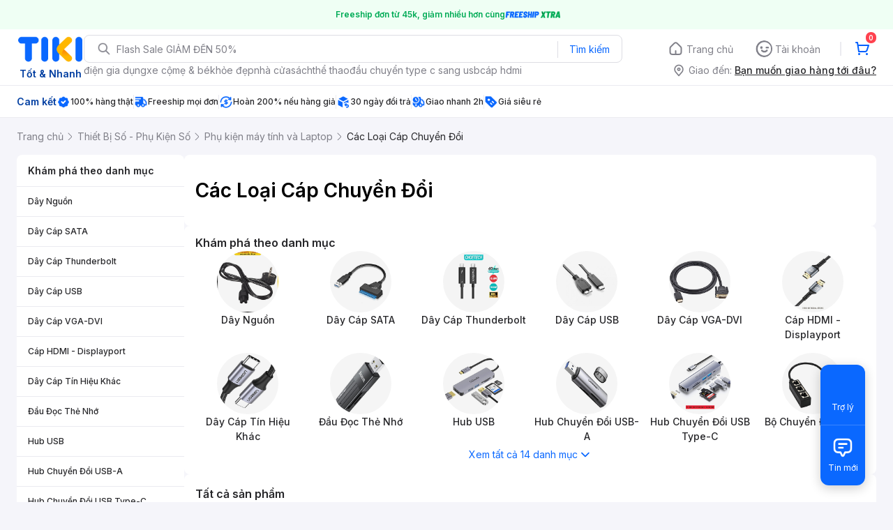

--- FILE ---
content_type: text/html; charset=utf-8
request_url: https://tiki.vn/cac-loai-cap-chuyen-doi/c12296
body_size: 74231
content:
<!DOCTYPE html><html class="no-js" lang="vi" prefix="og: http://ogp.me/ns#"><head><meta charSet="utf-8"/><meta name="viewport" content="width=device-width, initial-scale=1, maximum-scale=1.0, user-scalable=no"/><script defer="" src="https://cdn.jsdelivr.net/npm/@growthbook/growthbook/dist/bundles/index.js"></script><title>Các Loại Cáp Chuyển Đổi | Phụ kiện máy tính và Laptop | Thiết Bị Số - Phụ Kiện Số  hàng chính hãng, giao nhanh, bảo hành uy tín Tháng 1, 2026 | tiki.vn</title><meta property="og:title" content="Các Loại Cáp Chuyển Đổi | Phụ kiện máy tính và Laptop | Thiết Bị Số - Phụ Kiện Số  hàng chính hãng, giao nhanh, bảo hành uy tín Tháng 1, 2026 | tiki.vn"/><meta property="og:description" content="Mua Thiết Bị Số - Phụ Kiện Số, Phụ kiện máy tính và Laptop, Các Loại Cáp Chuyển Đổi  hàng chính hãng, giao nhanh. Bảo hành chính hãng, dễ dàng đổi trả. Giao nhanh trong 2h, miễn phí vận chuyển trên toàn quốc. Thanh toán an toàn tại Tiki. Mua ngay!"/><meta name="description" content="Mua Thiết Bị Số - Phụ Kiện Số, Phụ kiện máy tính và Laptop, Các Loại Cáp Chuyển Đổi  hàng chính hãng, giao nhanh. Bảo hành chính hãng, dễ dàng đổi trả. Giao nhanh trong 2h, miễn phí vận chuyển trên toàn quốc. Thanh toán an toàn tại Tiki. Mua ngay!"/><link rel="canonical" href="https://tiki.vn/cac-loai-cap-chuyen-doi/c12296"/><meta name="category" content="12296"/><meta name="next-head-count" content="9"/><meta charSet="utf-8"/><meta http-equiv="x-ua-compatible" content="ie=edge"/><meta name="referrer" content="no-referrer-when-downgrade"/><meta name="google-site-verification" content="7GHar_W5H0cxQxHnW2L1Y6cEIgumXq2ohefKmZXOzT8"/><meta name="dmca-site-verification" content="M1hpL243UXY4QXdrZVVlbzVQeFFqUT090"/><link href="https://frontend.tikicdn.com/_desktop-next/static/css/_sprite.css?v=2026116110Kd5ikFnKqAeLkHJ~gT4Qc" rel="stylesheet" type="text/css"/><link rel="icon" type="image/png" href="https://salt.tikicdn.com/ts/upload/29/ca/02/e39713d1b90405fd0d39b8fac676bb0d.png" sizes="48x48"/><link rel="icon" type="image/png" href="https://salt.tikicdn.com/ts/upload/9f/9b/d0/6ce302126e0a4d958a41d90fed1eb4f6.png" sizes="96x96"/><link rel="preconnect" href="https://connect.facebook.net"/><link rel="preconnect" href="https://www.google-analytics.com"/><link rel="preconnect" href="https://fonts.googleapis.com"/><link rel="preconnect" href="https://fonts.gstatic.com"/><link rel="preconnect" href="https://salt.tikicdn.com"/><link rel="preconnect" href="https://frontend.tikicdn.com/_desktop-next"/><link rel="dns-prefetch" href="https://api.tiki.vn/"/><link rel="dns-prefetch" href="https://trackity.tiki.vn/"/><link rel="dns-prefetch" href="https://time.tiki.vn/"/><link rel="dns-prefetch" href="https://frontend.tikicdn.com/_desktop-next"/><link rel="dns-prefetch" href="https://salt.tikicdn.com/"/><link rel="dns-prefetch" data-href="https://fonts.googleapis.com/"/><link rel="dns-prefetch" href="https://fonts.gstatic.com/"/><link rel="manifest" href="/manifest.json?v=1"/><meta name="theme-color" content="#1A94FF"/><style></style>
                <link
                  rel="preload"
                  href="https://fonts.googleapis.com/css2?family=Inter:wght@300;400;500;600&display=swap"
                  as="style"
                  onload="this.onload=null;this.rel='stylesheet'"
                />
              <style></style><style>html {
            font-family: Inter,Arial,sans-serif;
            font-size: 14px;
            background-color: #efefef;
          }</style><script>
              !function(){if('PerformanceLongTaskTiming' in window){var g=window.__tti={e:[]};
              g.o=new PerformanceObserver(function(l){g.e=g.e.concat(l.getEntries())});
              g.o.observe({entryTypes:['longtask']})}}();
            </script><noscript data-n-css=""></noscript><script defer="" nomodule="" src="https://frontend.tikicdn.com/_desktop-next/_next/static/chunks/polyfills-c67a75d1b6f99dc8.js"></script><script defer="" src="https://frontend.tikicdn.com/_desktop-next/_next/static/chunks/fa5f8105-d8a332b5108a2355.js"></script><script defer="" src="https://frontend.tikicdn.com/_desktop-next/_next/static/chunks/72401-661a5bc6af496c7e.js"></script><script defer="" src="https://frontend.tikicdn.com/_desktop-next/_next/static/chunks/41956-1880066637a51093.js"></script><script defer="" src="https://frontend.tikicdn.com/_desktop-next/_next/static/chunks/comp.HeaderRevamp.70712a18c8183671.js"></script><script defer="" src="https://frontend.tikicdn.com/_desktop-next/_next/static/chunks/comp.UniversalFreeShipPlus.e8bbdbabe36252db.js"></script><script defer="" src="https://frontend.tikicdn.com/_desktop-next/_next/static/chunks/64433-18fe8a62b354943d.js"></script><script defer="" src="https://frontend.tikicdn.com/_desktop-next/_next/static/chunks/10688-7aecf1dd399ab9a7.js"></script><script defer="" src="https://frontend.tikicdn.com/_desktop-next/_next/static/chunks/comp.Footer.b95ff5da20c8c04a.js"></script><script src="https://frontend.tikicdn.com/_desktop-next/_next/static/chunks/webpack-0691ba22bbf1ed07.js" defer=""></script><script src="https://frontend.tikicdn.com/_desktop-next/_next/static/chunks/framework-f55d27442d8ef3a2.js" defer=""></script><script src="https://frontend.tikicdn.com/_desktop-next/_next/static/chunks/main-8ebb3e81abec70d6.js" defer=""></script><script src="https://frontend.tikicdn.com/_desktop-next/_next/static/chunks/pages/_app-bd347dd196155f49.js" defer=""></script><script src="https://frontend.tikicdn.com/_desktop-next/_next/static/chunks/2465ece5-b56236dcb8151492.js" defer=""></script><script src="https://frontend.tikicdn.com/_desktop-next/_next/static/chunks/97329-0f4c051e13abe854.js" defer=""></script><script src="https://frontend.tikicdn.com/_desktop-next/_next/static/chunks/35301-a771cc29b0a41887.js" defer=""></script><script src="https://frontend.tikicdn.com/_desktop-next/_next/static/chunks/42221-9ec7ddd2a95ec94e.js" defer=""></script><script src="https://frontend.tikicdn.com/_desktop-next/_next/static/chunks/94960-901e256a733f5667.js" defer=""></script><script src="https://frontend.tikicdn.com/_desktop-next/_next/static/chunks/2619-8cad6a8a3b7cbe58.js" defer=""></script><script src="https://frontend.tikicdn.com/_desktop-next/_next/static/chunks/10086-5d56d18d05e20a7a.js" defer=""></script><script src="https://frontend.tikicdn.com/_desktop-next/_next/static/chunks/41905-98528449d453b5b4.js" defer=""></script><script src="https://frontend.tikicdn.com/_desktop-next/_next/static/chunks/67493-74d5b502cfe0de99.js" defer=""></script><script src="https://frontend.tikicdn.com/_desktop-next/_next/static/chunks/39943-f3e036c327c92c2c.js" defer=""></script><script src="https://frontend.tikicdn.com/_desktop-next/_next/static/chunks/4483-f4b589e4d2dcec7b.js" defer=""></script><script src="https://frontend.tikicdn.com/_desktop-next/_next/static/chunks/comp.TopRelevantSEOProduct-8cc6b31af2e1ea36.js" defer=""></script><script src="https://frontend.tikicdn.com/_desktop-next/_next/static/chunks/pages/Catalog/Category-454d31f963ddf4c6.js" defer=""></script><script src="https://frontend.tikicdn.com/_desktop-next/_next/static/lLH9sXFlVH6miJZFmaVLH/_buildManifest.js" defer=""></script><script src="https://frontend.tikicdn.com/_desktop-next/_next/static/lLH9sXFlVH6miJZFmaVLH/_ssgManifest.js" defer=""></script><style data-styled="" data-styled-version="5.3.6">html{line-height:1.15;-webkit-text-size-adjust:100%;}/*!sc*/
body{margin:0;}/*!sc*/
main{display:block;}/*!sc*/
h1{font-size:2em;margin:0.67em 0;}/*!sc*/
hr{box-sizing:content-box;height:0;overflow:visible;}/*!sc*/
pre{font-family:monospace,monospace;font-size:1em;}/*!sc*/
a{background-color:transparent;}/*!sc*/
abbr[title]{border-bottom:none;-webkit-text-decoration:underline;text-decoration:underline;-webkit-text-decoration:underline dotted;text-decoration:underline dotted;}/*!sc*/
b,strong{font-weight:bolder;}/*!sc*/
code,kbd,samp{font-family:monospace,monospace;font-size:1em;}/*!sc*/
small{font-size:80%;}/*!sc*/
sub,sup{font-size:75%;line-height:0;position:relative;vertical-align:baseline;}/*!sc*/
sub{bottom:-0.25em;}/*!sc*/
sup{top:-0.5em;}/*!sc*/
img{border-style:none;}/*!sc*/
button,input,optgroup,select,textarea{font-family:inherit;font-size:100%;line-height:1.15;margin:0;}/*!sc*/
button,input{overflow:visible;}/*!sc*/
button,select{text-transform:none;}/*!sc*/
button,[type="button"],[type="reset"],[type="submit"]{-webkit-appearance:button;}/*!sc*/
button::-moz-focus-inner,[type="button"]::-moz-focus-inner,[type="reset"]::-moz-focus-inner,[type="submit"]::-moz-focus-inner{border-style:none;padding:0;}/*!sc*/
button:-moz-focusring,[type="button"]:-moz-focusring,[type="reset"]:-moz-focusring,[type="submit"]:-moz-focusring{outline:1px dotted ButtonText;}/*!sc*/
fieldset{padding:0.35em 0.75em 0.625em;}/*!sc*/
legend{box-sizing:border-box;color:inherit;display:table;max-width:100%;padding:0;white-space:normal;}/*!sc*/
progress{vertical-align:baseline;}/*!sc*/
textarea{overflow:auto;}/*!sc*/
[type="checkbox"],[type="radio"]{box-sizing:border-box;padding:0;}/*!sc*/
[type="number"]::-webkit-inner-spin-button,[type="number"]::-webkit-outer-spin-button{height:auto;}/*!sc*/
[type="search"]{-webkit-appearance:textfield;outline-offset:-2px;}/*!sc*/
[type="search"]::-webkit-search-decoration{-webkit-appearance:none;}/*!sc*/
::-webkit-file-upload-button{-webkit-appearance:button;font:inherit;}/*!sc*/
details{display:block;}/*!sc*/
summary{display:list-item;}/*!sc*/
template{display:none;}/*!sc*/
[hidden]{display:none;}/*!sc*/
data-styled.g1[id="sc-global-ecVvVt1"]{content:"sc-global-ecVvVt1,"}/*!sc*/
*,*:before,*:after{box-sizing:border-box;}/*!sc*/
body{overflow-x:hidden;}/*!sc*/
img{max-width:100%;}/*!sc*/
#snack-bar{position:fixed;right:20px;bottom:20px;}/*!sc*/
#snack-bar > div{margin-top:12px;}/*!sc*/
data-styled.g2[id="sc-global-bJrvcH1"]{content:"sc-global-bJrvcH1,"}/*!sc*/
.server-loading{position:fixed;top:0;bottom:0;right:0;left:0;background:white;z-index:999999;}/*!sc*/
html{background-color:#F5F5FA;}/*!sc*/
html.async-hide body{opacity:0 !important;}/*!sc*/
a{color:#0B74E5;-webkit-text-decoration:none;text-decoration:none;}/*!sc*/
a:hover{opacity:0.95;}/*!sc*/
p{margin:0 0 10px 0;}/*!sc*/
b,strong{font-weight:500;}/*!sc*/
.icon{display:inline-block;vertical-align:middle;background-repeat:no-repeat;background-position:0 0;}/*!sc*/
.icon.tikinow-15{width:53px;height:15px;background-image:url(https://frontend.tikicdn.com/_desktop-next/static/img/icons/tikinow/tiki-now-15.png);background-size:53px 15px;}/*!sc*/
@media (-webkit-min-device-pixel-ratio:1.5),(-webkit-min-device-pixel-ratio:2),(min-resolution:192dpi){.icon.tikinow-15{background-image:url(https://frontend.tikicdn.com/_desktop-next/static/img/icons/tikinow/tiki-now-15@2x.png);}}/*!sc*/
.icon.tikinow-26{width:91px;height:26px;background-image:url(https://frontend.tikicdn.com/_desktop-next/static/img/icons/tikinow/tiki-now-26.png);background-size:91px 26px;}/*!sc*/
@media (-webkit-min-device-pixel-ratio:1.5),(-webkit-min-device-pixel-ratio:2),(min-resolution:192dpi){.icon.tikinow-26{background-image:url(https://frontend.tikicdn.com/_desktop-next/static/img/icons/tikinow/tiki-now-26@2x.png);}}/*!sc*/
.icon.thumb-up{width:17px;height:17px;background-image:url(https://frontend.tikicdn.com/_desktop-next/static/img/icons/thumb-up.png);background-size:17px 17px;}/*!sc*/
@media (-webkit-min-device-pixel-ratio:1.5),(-webkit-min-device-pixel-ratio:2),(min-resolution:192dpi){.icon.thumb-up{background-image:url(https://frontend.tikicdn.com/_desktop-next/static/img/icons/thumb-up@2x.png);}}/*!sc*/
.icon.thumb-up-3x{width:17px;height:17px;background-image:url(https://frontend.tikicdn.com/_desktop-next/static/img/icons/thumb-up-2@3x.png);background-size:17px 17px;}/*!sc*/
.icon.reply-arrow{width:19px;height:16px;background-image:url(https://frontend.tikicdn.com/_desktop-next/static/img/icons/reply-arrow.png);background-size:19px 16px;}/*!sc*/
@media (-webkit-min-device-pixel-ratio:1.5),(-webkit-min-device-pixel-ratio:2),(min-resolution:192dpi){.icon.reply-arrow{background-image:url(https://frontend.tikicdn.com/_desktop-next/static/img/icons/reply-arrow@2x.png);}}/*!sc*/
.icon.guarantee{width:16px;height:16px;background-image:url(https://frontend.tikicdn.com/_desktop-next/static/img/icons/guarantee.png);background-size:16px 16px;}/*!sc*/
@media (-webkit-min-device-pixel-ratio:1.5),(-webkit-min-device-pixel-ratio:2),(min-resolution:192dpi){.icon.guarantee{background-image:url(https://frontend.tikicdn.com/_desktop-next/static/img/icons/guarantee@2x.png);}}/*!sc*/
.icon.flag-2x{width:14px;height:16px;background-image:url(https://frontend.tikicdn.com/_desktop-next/static/img/icons/flag@2x.png);background-size:14px 16px;}/*!sc*/
.icon.warning-svg{width:16px;height:17px;background-image:url(https://frontend.tikicdn.com/_desktop-next/static/img/icons/warning.svg);background-size:16px 17px;}/*!sc*/
.icon.prize{width:23px;height:24px;background-image:url(https://frontend.tikicdn.com/_desktop-next/static/img/icons/prize.png);background-size:23px 24px;}/*!sc*/
@media (-webkit-min-device-pixel-ratio:1.5),(-webkit-min-device-pixel-ratio:2),(min-resolution:192dpi){.icon.prize{background-image:url(https://frontend.tikicdn.com/_desktop-next/static/img/icons/prize@2x.png);}}/*!sc*/
.tikicon.icon-bound{width:16px;height:16px;background-image:url(https://frontend.tikicdn.com/_desktop-next/static/img/icons/bound.png);background-size:16px 16px;}/*!sc*/
@media (-webkit-min-device-pixel-ratio:1.5),(-webkit-min-device-pixel-ratio:2),(min-resolution:192dpi){.tikicon.icon-bound{background-image:url(https://frontend.tikicdn.com/_desktop-next/static/img/icons/bound@2x.png);}}/*!sc*/
.fade-loading-animated{-webkit-animation-name:fadeLoading;animation-name:fadeLoading;-webkit-animation-duration:2s;animation-duration:2s;-webkit-animation-iteration-count:infinite;animation-iteration-count:infinite;-webkit-animation-timing-function:linear;animation-timing-function:linear;}/*!sc*/
@-webkit-keyframes fadeLoading{0%{opacity:1;}50%{opacity:0.3;}100%{opacity:1;}}/*!sc*/
@keyframes fadeLoading{0%{opacity:1;}50%{opacity:0.3;}100%{opacity:1;}}/*!sc*/
@-webkit-keyframes swing{0%{-webkit-transform:rotate(0deg);-ms-transform:rotate(0deg);transform:rotate(0deg);}50%{-webkit-transform:rotate(20deg);-ms-transform:rotate(20deg);transform:rotate(20deg);}100%{-webkit-transform:rotate(0deg);-ms-transform:rotate(0deg);transform:rotate(0deg);}}/*!sc*/
@keyframes swing{0%{-webkit-transform:rotate(0deg);-ms-transform:rotate(0deg);transform:rotate(0deg);}50%{-webkit-transform:rotate(20deg);-ms-transform:rotate(20deg);transform:rotate(20deg);}100%{-webkit-transform:rotate(0deg);-ms-transform:rotate(0deg);transform:rotate(0deg);}}/*!sc*/
data-styled.g4[id="sc-global-hkrGOO1"]{content:"sc-global-hkrGOO1,"}/*!sc*/
.fvWcVx{object-fit:contain;display:block;width:100%;height:100%;display:block;}/*!sc*/
data-styled.g11[id="sc-7bce5df0-0"]{content:"fvWcVx,"}/*!sc*/
.jfMKyG{position:relative;display:-webkit-box;display:-webkit-flex;display:-ms-flexbox;display:flex;z-index:1;display:-webkit-box;display:-webkit-flex;display:-ms-flexbox;display:flex;-webkit-flex-direction:row;-ms-flex-direction:row;flex-direction:row;-webkit-box-pack:center;-webkit-justify-content:center;-ms-flex-pack:center;justify-content:center;-webkit-align-items:center;-webkit-box-align:center;-ms-flex-align:center;align-items:center;padding:12px 16px;gap:4px;background:white;}/*!sc*/
.jfMKyG p{margin:0;}/*!sc*/
.jfMKyG a{display:-webkit-box;display:-webkit-flex;display:-ms-flexbox;display:flex;-webkit-box-pack:center;-webkit-justify-content:center;-ms-flex-pack:center;justify-content:center;-webkit-align-items:center;-webkit-box-align:center;-ms-flex-align:center;align-items:center;color:initial;gap:4px;}/*!sc*/
data-styled.g24[id="sc-dde698d1-0"]{content:"jfMKyG,"}/*!sc*/
.cGVtRR{font-size:12px;font-weight:600;line-height:150%;padding-left:4px;}/*!sc*/
data-styled.g25[id="sc-dde698d1-1"]{content:"cGVtRR,"}/*!sc*/
.ldcZGa{object-fit:contain;display:block;}/*!sc*/
data-styled.g38[id="sc-82b4dcf2-0"]{content:"ldcZGa,"}/*!sc*/
.edZgU{width:1280px;padding-left:24px;padding-right:24px;margin-right:auto;margin-left:auto;}/*!sc*/
@media only screen and (min-width:1440px){.edZgU{width:1440px;}}/*!sc*/
data-styled.g46[id="sc-9b2f7535-0"]{content:"edZgU,"}/*!sc*/
.eTnNSC{width:1270px;padding-left:15px;padding-right:15px;margin-right:auto;margin-left:auto;}/*!sc*/
data-styled.g154[id="sc-6d96a9af-0"]{content:"eTnNSC,"}/*!sc*/
.dVnCth{margin-top:16px;font-size:12px;line-height:16px;font-weight:normal;color:#808089;background-color:white;}/*!sc*/
.dVnCth.listing-revamp{width:1138px;border-radius:8px;margin-bottom:16px;}/*!sc*/
@media only screen and (max-width:1439px){.dVnCth.listing-revamp{width:978px;}}/*!sc*/
@media only screen and (min-width:1440px){.dVnCth.listing-revamp{width:1138px;}}/*!sc*/
.dVnCth.listing-revamp .block{width:auto !important;}/*!sc*/
.dVnCth.listing-revamp .block.payment-information{width:200px !important;}/*!sc*/
.dVnCth.listing-revamp .flex{width:auto !important;}/*!sc*/
.dVnCth.listing-revamp .separator{width:auto;margin-left:16px;margin-right:16px;}/*!sc*/
.dVnCth p{font-size:12px;line-height:16px;color:#808089;margin-bottom:12px;margin-top:0px;}/*!sc*/
.dVnCth .title-text{font-size:16px;line-height:24px;font-weight:500;color:#38383d;margin-bottom:12px;margin-top:0px;}/*!sc*/
.dVnCth .small-text{display:block;margin-bottom:8px;color:#808089;}/*!sc*/
.dVnCth a:hover{-webkit-text-decoration:underline;text-decoration:underline;}/*!sc*/
data-styled.g184[id="sc-4ce82f3c-0"]{content:"dVnCth,"}/*!sc*/
.chWRSJ{padding:16px 0;}/*!sc*/
.chWRSJ .block{width:226px;}/*!sc*/
.chWRSJ .block .store-title{margin-top:24px;}/*!sc*/
.chWRSJ .block .icon{display:inline-block;margin-right:8px;margin-bottom:8px;vertical-align:middle;width:32px;height:32px;}/*!sc*/
.chWRSJ .block .icon.vnpay > svg{width:32px;height:32px;}/*!sc*/
.chWRSJ .flex{width:226px;display:-webkit-box;display:-webkit-flex;display:-ms-flexbox;display:flex;-webkit-align-items:center;-webkit-box-align:center;-ms-flex-align:center;align-items:center;-webkit-flex-wrap:wrap;-ms-flex-wrap:wrap;flex-wrap:wrap;gap:8px;}/*!sc*/
.chWRSJ .hotline{margin-bottom:8px;}/*!sc*/
.chWRSJ .hotline a{color:#38383D;font-weight:500;}/*!sc*/
.chWRSJ .security{margin-bottom:8px;color:#808089;font-size:12px;font-weight:400;}/*!sc*/
.chWRSJ .security a{color:#808089;}/*!sc*/
data-styled.g185[id="sc-4ce82f3c-1"]{content:"chWRSJ,"}/*!sc*/
.eSPDgm{padding:16px 0;background-color:#ffffff;}/*!sc*/
.eSPDgm .address{display:-webkit-box;display:-webkit-flex;display:-ms-flexbox;display:flex;-webkit-align-items:center;-webkit-box-align:center;-ms-flex-align:center;align-items:center;}/*!sc*/
data-styled.g186[id="sc-4ce82f3c-2"]{content:"eSPDgm,"}/*!sc*/
.exPqAC{content:' ';height:1px;background-color:#EBEBF0;width:1240px;margin-right:auto;margin-left:auto;}/*!sc*/
data-styled.g187[id="sc-4ce82f3c-3"]{content:"exPqAC,"}/*!sc*/
.aMfcf{font-size:16px;line-height:24px;font-weight:500;color:#38383D;margin-bottom:12px;margin-top:0px;}/*!sc*/
data-styled.g188[id="sc-4ce82f3c-4"]{content:"aMfcf,"}/*!sc*/
.bstmqn{font-size:14px;line-height:20px;font-weight:500;color:#38383D;margin-bottom:4px;margin-top:0px;}/*!sc*/
data-styled.g189[id="sc-4ce82f3c-5"]{content:"bstmqn,"}/*!sc*/
.hrWWOH{padding:16px 0px 0px;}/*!sc*/
data-styled.g190[id="sc-8ba33404-0"]{content:"hrWWOH,"}/*!sc*/
.kGhQDb{margin-bottom:16px;}/*!sc*/
.kGhQDb a{color:#808089;}/*!sc*/
.kGhQDb p{margin:0px;}/*!sc*/
data-styled.g191[id="sc-8ba33404-1"]{content:"kGhQDb,"}/*!sc*/
.kzdfAZ{display:grid;grid-template-columns:repeat(5,1fr);grid-column-gap:20px;}/*!sc*/
data-styled.g192[id="sc-8ba33404-2"]{content:"kzdfAZ,"}/*!sc*/
.iyhWqm{padding:16px 0px 0px;}/*!sc*/
data-styled.g194[id="sc-4e2e5de4-0"]{content:"iyhWqm,"}/*!sc*/
.bdFUBm{margin-bottom:16px;}/*!sc*/
.bdFUBm a{color:#808089;}/*!sc*/
.bdFUBm p{margin:0px;}/*!sc*/
data-styled.g195[id="sc-4e2e5de4-1"]{content:"bdFUBm,"}/*!sc*/
.gRFRMW{display:-webkit-box;display:-webkit-flex;display:-ms-flexbox;display:flex;-webkit-align-items:flex-center;-webkit-box-align:flex-center;-ms-flex-align:flex-center;align-items:flex-center;-webkit-flex-direction:column;-ms-flex-direction:column;flex-direction:column;-webkit-align-self:center;-ms-flex-item-align:center;align-self:center;}/*!sc*/
.gRFRMW .tiki-logo{display:-webkit-box;display:-webkit-flex;display:-ms-flexbox;display:flex;-webkit-align-items:flex-center;-webkit-box-align:flex-center;-ms-flex-align:flex-center;align-items:flex-center;-webkit-flex-direction:column;-ms-flex-direction:column;flex-direction:column;}/*!sc*/
.gRFRMW .tiki-logo > span{font-size:14px;color:#003ea1;margin-top:8px;font-weight:600;text-align:center;}/*!sc*/
data-styled.g197[id="sc-3258bf05-0"]{content:"gRFRMW,"}/*!sc*/
.cYLtAT{-webkit-flex:1;-ms-flex:1;flex:1;}/*!sc*/
data-styled.g198[id="sc-dec0a11d-0"]{content:"cYLtAT,"}/*!sc*/
.cfhkdd{width:100%;display:-webkit-box;display:-webkit-flex;display:-ms-flexbox;display:flex;position:relative;border:1px solid #DDDDE3;border-radius:8px;-webkit-align-items:center;-webkit-box-align:center;-ms-flex-align:center;align-items:center;}/*!sc*/
.cfhkdd .icon-search{width:20px;height:20px;margin:0 0 0 18px;}/*!sc*/
data-styled.g199[id="sc-dec0a11d-1"]{content:"cfhkdd,"}/*!sc*/
.lgENLJ{border:0px;padding:0 8px;font-weight:400;font-size:14px;line-height:150%;border-top-left-radius:8px;border-bottom-left-radius:8px;-webkit-flex:1;-ms-flex:1;flex:1;outline:none;}/*!sc*/
.lgENLJ::-webkit-input-placeholder{color:#808089;font-size:14px;}/*!sc*/
.lgENLJ::-moz-placeholder{color:#808089;font-size:14px;}/*!sc*/
.lgENLJ:-ms-input-placeholder{color:#808089;font-size:14px;}/*!sc*/
.lgENLJ::placeholder{color:#808089;font-size:14px;}/*!sc*/
data-styled.g200[id="sc-dec0a11d-2"]{content:"lgENLJ,"}/*!sc*/
.agnbj{cursor:pointer;border:0px;width:92px;height:38px;padding:4px;border-radius:0 8px 8px 0;background:transparent;color:#0A68FF;font-weight:400;font-size:14px;line-height:150%;outline:none;display:-webkit-box;display:-webkit-flex;display:-ms-flexbox;display:flex;-webkit-align-items:center;-webkit-box-align:center;-ms-flex-align:center;align-items:center;-webkit-box-pack:center;-webkit-justify-content:center;-ms-flex-pack:center;justify-content:center;position:relative;}/*!sc*/
.agnbj:before{content:'';display:block;position:absolute;border-left:1px solid #DDDDE3;height:24px;left:0;top:8px;}/*!sc*/
.agnbj:hover{background-color:rgba(10,104,255,0.2);}/*!sc*/
.agnbj:active{background-color:rgba(10,104,255,0.4);}/*!sc*/
data-styled.g201[id="sc-dec0a11d-3"]{content:"agnbj,"}/*!sc*/
.rZetm{position:relative;display:block;}/*!sc*/
.rZetm:hover{opacity:1;}/*!sc*/
data-styled.g217[id="sc-7d80e456-14"]{content:"rZetm,"}/*!sc*/
.dCdTIg{display:-webkit-box;display:-webkit-flex;display:-ms-flexbox;display:flex;-webkit-align-items:center;-webkit-box-align:center;-ms-flex-align:center;align-items:center;-webkit-box-pack:end;-webkit-justify-content:flex-end;-ms-flex-pack:end;justify-content:flex-end;margin-left:48px;}/*!sc*/
.dCdTIg .profile-icon{width:32px;height:32px;margin-right:8px;border-radius:2px;}/*!sc*/
.dCdTIg .arrowIcon{width:16px;height:16px;}/*!sc*/
.dCdTIg .cart-wrapper{position:relative;display:-webkit-box;display:-webkit-flex;display:-ms-flexbox;display:flex;width:40px;height:40px;-webkit-align-items:center;-webkit-box-align:center;-ms-flex-align:center;align-items:center;-webkit-box-pack:center;-webkit-justify-content:center;-ms-flex-pack:center;justify-content:center;}/*!sc*/
.dCdTIg .cart-wrapper .cart-icon{margin-right:0;border-radius:unset;}/*!sc*/
.dCdTIg .cart-wrapper .cart-text{color:#ffffff;font-weight:500;white-space:nowrap;font-size:13px;line-height:20px;}/*!sc*/
data-styled.g218[id="sc-7d80e456-15"]{content:"dCdTIg,"}/*!sc*/
.PXkZT{color:#ffffff;background:#FF424F;height:16px;right:0;top:-4px;border-radius:8px;display:inline-block;text-align:center;font-weight:700;font-size:10px;line-height:150%;position:absolute;padding:0.5px 4px;}/*!sc*/
data-styled.g219[id="sc-7d80e456-16"]{content:"PXkZT,"}/*!sc*/
.gVBJYa{display:-webkit-box;display:-webkit-flex;display:-ms-flexbox;display:flex;-webkit-align-items:center;-webkit-box-align:center;-ms-flex-align:center;align-items:center;-webkit-box-pack:center;-webkit-justify-content:center;-ms-flex-pack:center;justify-content:center;padding:8px 16px;cursor:pointer;position:relative;border-radius:8px;position:relative;}/*!sc*/
.gVBJYa:hover{background-color:rgba(39,39,42,0.12);}/*!sc*/
.gVBJYa:active{background-color:rgba(39,39,42,0.24);}/*!sc*/
.gVBJYa .menu-item-icon{width:24px;height:24px;margin-right:4px;border-radius:50%;}/*!sc*/
.gVBJYa a,.gVBJYa > span{font-weight:400;font-size:14px;line-height:150%;color:#808089;}/*!sc*/
.gVBJYa:hover .toggler{display:block;}/*!sc*/
.gVBJYa .tikivip-badge{position:absolute;top:0;left:15px;}/*!sc*/
.jQEjdB{display:-webkit-box;display:-webkit-flex;display:-ms-flexbox;display:flex;-webkit-align-items:center;-webkit-box-align:center;-ms-flex-align:center;align-items:center;-webkit-box-pack:center;-webkit-justify-content:center;-ms-flex-pack:center;justify-content:center;padding:8px 16px;cursor:pointer;position:relative;border-radius:8px;position:relative;}/*!sc*/
.jQEjdB:hover{background-color:rgba(0,96,255,0.12);}/*!sc*/
.jQEjdB:active{background-color:rgba(0,96,255,0.24);}/*!sc*/
.jQEjdB .menu-item-icon{width:24px;height:24px;margin-right:4px;border-radius:50%;}/*!sc*/
.jQEjdB a,.jQEjdB > span{font-weight:500;font-size:14px;line-height:150%;color:#0A68FF;}/*!sc*/
.jQEjdB:hover .toggler{display:block;}/*!sc*/
.jQEjdB .tikivip-badge{position:absolute;top:0;left:15px;}/*!sc*/
data-styled.g228[id="sc-7d80e456-25"]{content:"gVBJYa,jQEjdB,"}/*!sc*/
.ikCtXe{padding:0 !important;margin-left:24px;position:relative;}/*!sc*/
.ikCtXe:before{content:'';display:block;height:20px;position:absolute;left:-12px;border:1px solid #EBEBF0;}/*!sc*/
data-styled.g229[id="sc-7d80e456-26"]{content:"ikCtXe,"}/*!sc*/
.gypTeU{display:-webkit-box;display:-webkit-flex;display:-ms-flexbox;display:flex;padding:16px 0 10px 0;height:auto;position:relative;z-index:2;-webkit-align-items:center;-webkit-box-align:center;-ms-flex-align:center;align-items:center;padding:0;}/*!sc*/
.gypTeU .logo-menu{margin-right:48px;-webkit-flex-basis:unset;-ms-flex-preferred-size:unset;flex-basis:unset;}/*!sc*/
data-styled.g233[id="sc-ee984840-0"]{content:"gypTeU,"}/*!sc*/
.hqCsjg{display:-webkit-box;display:-webkit-flex;display:-ms-flexbox;display:flex;-webkit-flex:1;-ms-flex:1;flex:1;-webkit-align-items:center;-webkit-box-align:center;-ms-flex-align:center;align-items:center;}/*!sc*/
data-styled.g234[id="sc-ee984840-1"]{content:"hqCsjg,"}/*!sc*/
.rgsXe{position:relative;background:#ffffff;padding:8px 0;z-index:999;}/*!sc*/
.rgsXe.main-header-sticky{left:0;position:fixed;top:0;width:100%;}/*!sc*/
.rgsXe *{-webkit-letter-spacing:normal;-moz-letter-spacing:normal;-ms-letter-spacing:normal;letter-spacing:normal;}/*!sc*/
data-styled.g236[id="sc-f862d3ea-1"]{content:"rgsXe,"}/*!sc*/
.bbUcuP{display:-webkit-box;display:-webkit-flex;display:-ms-flexbox;display:flex;height:24px;width:712px;-webkit-align-items:flex-start;-webkit-box-align:flex-start;-ms-flex-align:flex-start;align-items:flex-start;-webkit-flex-wrap:wrap;-ms-flex-wrap:wrap;flex-wrap:wrap;overflow:hidden;gap:12px;}/*!sc*/
@media only screen and (min-width:1440px){.bbUcuP{width:820px;}}/*!sc*/
.bbUcuP a{display:block;font-weight:400;font-size:14px;line-height:150%;color:#808089;white-space:nowrap;}/*!sc*/
data-styled.g239[id="sc-7ad7c877-1"]{content:"bbUcuP,"}/*!sc*/
.fKRaGb{margin-bottom:3px;max-width:348px;-webkit-flex:0 0 348px;-ms-flex:0 0 348px;flex:0 0 348px;}/*!sc*/
.fKRaGb .delivery-zone__heading{display:-webkit-box;display:-webkit-flex;display:-ms-flexbox;display:flex;-webkit-align-items:center;-webkit-box-align:center;-ms-flex-align:center;align-items:center;cursor:pointer;-webkit-box-pack:end;-webkit-justify-content:flex-end;-ms-flex-pack:end;justify-content:flex-end;}/*!sc*/
.fKRaGb .delivery-zone__heading img{width:20px;height:20px;margin-right:4px;}/*!sc*/
.fKRaGb .delivery-zone__heading > h4{margin:0px;display:block;color:#808089;font-weight:400;font-size:14px;line-height:150%;padding-right:4px;white-space:nowrap;}/*!sc*/
.fKRaGb .delivery-zone__heading .address{-webkit-text-decoration:underline;text-decoration:underline;font-weight:500;font-size:14px;line-height:150%;white-space:nowrap;overflow:hidden;text-overflow:ellipsis;color:#27272A;}/*!sc*/
data-styled.g240[id="sc-75644000-0"]{content:"fKRaGb,"}/*!sc*/
.dtcpAn{position:relative;display:-webkit-box;display:-webkit-flex;display:-ms-flexbox;display:flex;-webkit-box-pack:justify;-webkit-justify-content:space-between;-ms-flex-pack:justify;justify-content:space-between;z-index:1;}/*!sc*/
data-styled.g241[id="sc-39ee4e6f-0"]{content:"dtcpAn,"}/*!sc*/
.ljZvVE{display:-webkit-box;display:-webkit-flex;display:-ms-flexbox;display:flex;-webkit-flex-direction:column;-ms-flex-direction:column;flex-direction:column;-webkit-align-items:flex-start;-webkit-box-align:flex-start;-ms-flex-align:flex-start;align-items:flex-start;gap:8px;-webkit-flex:1 0 0;-ms-flex:1 0 0;flex:1 0 0;-webkit-align-items:stretch;-webkit-box-align:stretch;-ms-flex-align:stretch;align-items:stretch;}/*!sc*/
data-styled.g242[id="sc-b1e0edd7-0"]{content:"ljZvVE,"}/*!sc*/
.duXRBJ{display:-webkit-box;display:-webkit-flex;display:-ms-flexbox;display:flex;-webkit-align-items:flex-start;-webkit-box-align:flex-start;-ms-flex-align:flex-start;align-items:flex-start;gap:48px;-webkit-flex:1 0 0;-ms-flex:1 0 0;flex:1 0 0;}/*!sc*/
data-styled.g243[id="sc-b1e0edd7-1"]{content:"duXRBJ,"}/*!sc*/
.iujNlz{position:relative;display:-webkit-box;display:-webkit-flex;display:-ms-flexbox;display:flex;z-index:1;display:-webkit-box;display:-webkit-flex;display:-ms-flexbox;display:flex;-webkit-flex-direction:row;-ms-flex-direction:row;flex-direction:row;-webkit-align-items:center;-webkit-box-align:center;-ms-flex-align:center;align-items:center;gap:4px;background:white;border-width:1px 0px;border-style:solid;border-color:#EBEBF0;}/*!sc*/
.iujNlz p{margin:0;}/*!sc*/
data-styled.g247[id="sc-4a670bf7-0"]{content:"iujNlz,"}/*!sc*/
.llXUzV{width:1280px;padding-left:24px;padding-right:24px;padding-top:12px;padding-bottom:12px;margin-right:auto;margin-left:auto;display:-webkit-box;display:-webkit-flex;display:-ms-flexbox;display:flex;gap:12px;padding-inline:24px;-webkit-align-items:center;-webkit-box-align:center;-ms-flex-align:center;align-items:center;}/*!sc*/
@media only screen and (min-width:1440px){.llXUzV{width:1440px;}}/*!sc*/
data-styled.g248[id="sc-4a670bf7-1"]{content:"llXUzV,"}/*!sc*/
.hIAJdw{font-size:14px;font-weight:600;line-height:150%;white-space:nowrap;}/*!sc*/
data-styled.g249[id="sc-4a670bf7-2"]{content:"hIAJdw,"}/*!sc*/
.hPpiPH{color:#333333;font-size:20px;font-weight:400;line-height:32px;padding:8px 16px;text-transform:capitalize;display:-webkit-box;display:-webkit-flex;display:-ms-flexbox;display:flex;-webkit-box-pack:justify;-webkit-justify-content:space-between;-ms-flex-pack:justify;justify-content:space-between;-webkit-align-items:center;-webkit-box-align:center;-ms-flex-align:center;align-items:center;margin:0;}/*!sc*/
data-styled.g250[id="sc-9ee36b14-0"]{content:"hPpiPH,"}/*!sc*/
.bSlGRb{background-color:#F5F5FA;padding-top:16px;padding-bottom:16px;}/*!sc*/
.bSlGRb .breadcrumb{display:-webkit-box;display:-webkit-flex;display:-ms-flexbox;display:flex;-webkit-align-items:center;-webkit-box-align:center;-ms-flex-align:center;align-items:center;}/*!sc*/
.bSlGRb a.breadcrumb-item{position:relative;display:-webkit-box;display:-webkit-flex;display:-ms-flexbox;display:flex;-webkit-box-pack:center;-webkit-justify-content:center;-ms-flex-pack:center;justify-content:center;-webkit-align-items:center;-webkit-box-align:center;-ms-flex-align:center;align-items:center;color:#808089;font-size:14px;line-height:21px;font-weight:400;white-space:nowrap;}/*!sc*/
.bSlGRb a.breadcrumb-item:hover{color:#38383D;-webkit-text-decoration:underline;text-decoration:underline;}/*!sc*/
.bSlGRb a.breadcrumb-item:last-child{color:#27272A;cursor:default;overflow:hidden;}/*!sc*/
.bSlGRb a.breadcrumb-item:last-child span{overflow:hidden;text-overflow:ellipsis;}/*!sc*/
.bSlGRb a.breadcrumb-item:last-child:hover{-webkit-text-decoration:none;text-decoration:none;}/*!sc*/
.bSlGRb a.breadcrumb-item h1{color:#38383D;font-size:14px;line-height:20px;font-weight:300;margin:0;}/*!sc*/
.bSlGRb .icon.icon-next{margin-left:5.5px;margin-right:8.5px;}/*!sc*/
data-styled.g283[id="sc-90159c0b-0"]{content:"bSlGRb,"}/*!sc*/
.hnXIPX{padding:16px;background-color:white;margin:16px 0;font-size:14px;line-height:21px;}/*!sc*/
.hnXIPX h2{margin-top:0;margin-bottom:16px;font-size:20px;font-weight:400;color:#333;}/*!sc*/
.hnXIPX ol{padding-left:32px;color:#333;}/*!sc*/
.hnXIPX li{margin-bottom:10px;}/*!sc*/
.hnXIPX a{display:-webkit-box;display:-webkit-flex;display:-ms-flexbox;display:flex;-webkit-box-pack:justify;-webkit-justify-content:space-between;-ms-flex-pack:justify;justify-content:space-between;-webkit-align-items:center;-webkit-box-align:center;-ms-flex-align:center;align-items:center;color:#0B74E5;-webkit-text-decoration:none;text-decoration:none;}/*!sc*/
.hnXIPX a .best-sale-price{margin-left:16px;color:#333;}/*!sc*/
data-styled.g374[id="sc-37a54662-0"]{content:"hnXIPX,"}/*!sc*/
.fMrUyv{margin:16px 0;background-color:#ffffff;border-radius:4px;}/*!sc*/
.fMrUyv .loading{display:-webkit-box;display:-webkit-flex;display:-ms-flexbox;display:flex;padding:10px;background-color:#ffffff;border-radius:4px;}/*!sc*/
.fMrUyv .slider-container{background-color:#ffffff;border-radius:4px;overflow:hidden;min-height:293px;}/*!sc*/
.fMrUyv .slider-container .slick-slide{margin:0 4px;}/*!sc*/
.fMrUyv .slider-container .slick-list{margin:0 -4px;}/*!sc*/
data-styled.g1615[id="sc-9c7f2812-0"]{content:"fMrUyv,"}/*!sc*/
.dUZwur{padding:16px;background-color:#ffffff;border-radius:8px;}/*!sc*/
.dUZwur .sub-title{font-size:14px;font-weight:400;line-height:150%;margin:0;color:#808089;}/*!sc*/
.dUZwur h2{font-size:28px;font-weight:600;line-height:150%;margin:0;}/*!sc*/
data-styled.g1633[id="sc-4b956788-0"]{content:"dUZwur,"}/*!sc*/
.dHZHvj{display:-webkit-box;display:-webkit-flex;display:-ms-flexbox;display:flex;-webkit-box-pack:justify;-webkit-justify-content:space-between;-ms-flex-pack:justify;justify-content:space-between;-webkit-align-items:flex-start;-webkit-box-align:flex-start;-ms-flex-align:flex-start;align-items:flex-start;width:100%;-webkit-column-gap:24px;column-gap:24px;}/*!sc*/
data-styled.g1634[id="sc-dfad4f1d-0"]{content:"dHZHvj,"}/*!sc*/
.hYoCsj.hYoCsj{width:100%;min-width:1280px;max-width:1440px;padding:0 24px;}/*!sc*/
data-styled.g1635[id="sc-dfad4f1d-1"]{content:"hYoCsj,"}/*!sc*/
.kQdWhJ{width:240px;-webkit-flex-shrink:0;-ms-flex-negative:0;flex-shrink:0;display:none;display:block;}/*!sc*/
data-styled.g1636[id="sc-dfad4f1d-2"]{content:"kQdWhJ,"}/*!sc*/
.TjGns{-webkit-flex:1;-ms-flex:1;flex:1;width:100%;width:calc(100% - 264px);display:-webkit-box;display:-webkit-flex;display:-ms-flexbox;display:flex;-webkit-flex-direction:column;-ms-flex-direction:column;flex-direction:column;row-gap:16px;}/*!sc*/
data-styled.g1637[id="sc-dfad4f1d-3"]{content:"TjGns,"}/*!sc*/
.cZA-DFv{height:400px;}/*!sc*/
data-styled.g1640[id="sc-dfad4f1d-6"]{content:"cZA-DFv,"}/*!sc*/
.eNwwjF{border-radius:4px;background:linear-gradient( -90deg, #EBEBF0 0%, #ffffff 50%, #EBEBF0 100% );background-size:400% 400%;-webkit-animation:load 1.5s ease-in-out infinite;animation:load 1.5s ease-in-out infinite;}/*!sc*/
@-webkit-keyframes load{0%{background-position:0% 0%;}100%{background-position:-135% 0%;}}/*!sc*/
@keyframes load{0%{background-position:0% 0%;}100%{background-position:-135% 0%;}}/*!sc*/
data-styled.g1641[id="sc-e7181281-0"]{content:"eNwwjF,"}/*!sc*/
.iCGauc{overflow:hidden;}/*!sc*/
data-styled.g1642[id="sc-e7181281-1"]{content:"iCGauc,"}/*!sc*/
.hrzgqR{display:-webkit-box;display:-webkit-flex;display:-ms-flexbox;display:flex;-webkit-flex-direction:column;-ms-flex-direction:column;flex-direction:column;background:white;border-radius:8px;padding:16px;gap:12px;}/*!sc*/
data-styled.g1643[id="sc-e7181281-2"]{content:"hrzgqR,"}/*!sc*/
.dpPpxv{font-weight:600;font-size:16px;line-height:150%;color:#27272A;}/*!sc*/
data-styled.g1644[id="sc-e7181281-3"]{content:"dpPpxv,"}/*!sc*/
.eSTCTE{display:-webkit-box;display:-webkit-flex;display:-ms-flexbox;display:flex;-webkit-flex-direction:column;-ms-flex-direction:column;flex-direction:column;}/*!sc*/
data-styled.g1645[id="sc-36d678cb-0"]{content:"eSTCTE,"}/*!sc*/
.jZopbL{display:-webkit-box;display:-webkit-flex;display:-ms-flexbox;display:flex;-webkit-flex-direction:column;-ms-flex-direction:column;flex-direction:column;border-bottom:1px solid #ebebf0;cursor:pointer;}/*!sc*/
.jZopbL:last-child{border-bottom-color:transparent;}/*!sc*/
data-styled.g1646[id="sc-36d678cb-1"]{content:"jZopbL,"}/*!sc*/
.bLoXGk{padding:8px 16px;display:-webkit-box;display:-webkit-flex;display:-ms-flexbox;display:flex;-webkit-align-items:center;-webkit-box-align:center;-ms-flex-align:center;align-items:center;gap:24px;-webkit-box-pack:justify;-webkit-justify-content:space-between;-ms-flex-pack:justify;justify-content:space-between;}/*!sc*/
data-styled.g1647[id="sc-36d678cb-2"]{content:"bLoXGk,"}/*!sc*/
.fZuZht{color:#27272a;text-overflow:ellipsis;font-size:12px;font-weight:500;line-height:150%;padding:4px 0;}/*!sc*/
.fZuZht:hover,.fZuZht:active{color:#0a68ff;-webkit-text-decoration:underline;text-decoration:underline;}/*!sc*/
data-styled.g1648[id="sc-36d678cb-3"]{content:"fZuZht,"}/*!sc*/
.jMdDfP{-webkit-transform:rotate(180deg);-ms-transform:rotate(180deg);transform:rotate(180deg);padding:6px;border-radius:4px;display:none;display:block;-webkit-transform:rotate(0);-ms-transform:rotate(0);transform:rotate(0);}/*!sc*/
.jMdDfP img{min-width:20px;min-height:20px;}/*!sc*/
.jMdDfP:hover{background:rgba(0,0,0,0.15);}/*!sc*/
.jMdDfP:active{background:rgba(0,0,0,0.2);}/*!sc*/
data-styled.g1649[id="sc-36d678cb-4"]{content:"jMdDfP,"}/*!sc*/
.cHTThk{overflow:hidden;-webkit-transition:max-height 0.3s ease;transition:max-height 0.3s ease;padding-left:28px;padding-right:16px;}/*!sc*/
data-styled.g1650[id="sc-36d678cb-5"]{content:"cHTThk,"}/*!sc*/
.jZEauZ{padding-bottom:12px;cursor:pointer;font-size:12px;font-weight:400;line-height:150%;color:#27272a;}/*!sc*/
.jZEauZ a{color:#27272a;}/*!sc*/
.jZEauZ:hover a,.jZEauZ:active a{color:#0157e0;-webkit-text-decoration:underline;text-decoration:underline;}/*!sc*/
data-styled.g1651[id="sc-36d678cb-6"]{content:"jZEauZ,"}/*!sc*/
.bFGLIR{border-radius:8px;background:#fff;width:240px;margin-bottom:16px;}/*!sc*/
data-styled.g1652[id="sc-d1be8d65-0"]{content:"bFGLIR,"}/*!sc*/
.NBIRX{color:#27272a;font-size:14px;font-weight:600;line-height:150%;padding:12px 16px;border-bottom:1px solid #ebebf0;}/*!sc*/
data-styled.g1653[id="sc-d1be8d65-1"]{content:"NBIRX,"}/*!sc*/
.hzwFlv{display:-webkit-box;display:-webkit-flex;display:-ms-flexbox;display:flex;-webkit-flex-direction:column;-ms-flex-direction:column;flex-direction:column;gap:12px;padding:12px 16px;border-radius:8px;background:#fff;-webkit-transition:all 0.3s;transition:all 0.3s;}/*!sc*/
data-styled.g1655[id="sc-9f1e84db-0"]{content:"hzwFlv,"}/*!sc*/
.iNVZwz{display:grid;grid-template-columns:repeat(6,1fr);grid-column-gap:12px;grid-row-gap:16px;}/*!sc*/
data-styled.g1656[id="sc-9f1e84db-1"]{content:"iNVZwz,"}/*!sc*/
.cASiea{color:#27272a;white-space:nowrap;font-size:16px;font-weight:600;line-height:150%;}/*!sc*/
data-styled.g1657[id="sc-9f1e84db-2"]{content:"cASiea,"}/*!sc*/
.jhfSVS{display:-webkit-box;display:-webkit-flex;display:-ms-flexbox;display:flex;-webkit-flex-direction:column;-ms-flex-direction:column;flex-direction:column;-webkit-align-items:center;-webkit-box-align:center;-ms-flex-align:center;align-items:center;-webkit-box-pack:center;-webkit-justify-content:center;-ms-flex-pack:center;justify-content:center;gap:8px;}/*!sc*/
data-styled.g1658[id="sc-9f1e84db-3"]{content:"jhfSVS,"}/*!sc*/
.bxgzHY{width:88px;height:88px;}/*!sc*/
.bxgzHY img{width:88px;height:88px;border-radius:50%;-webkit-filter:brightness(1) invert(0.04);filter:brightness(1) invert(0.04);}/*!sc*/
data-styled.g1659[id="sc-9f1e84db-4"]{content:"bxgzHY,"}/*!sc*/
.cZlEPY{color:#27272a;text-align:center;font-size:14px;font-weight:500;line-height:150%;min-height:42px;}/*!sc*/
data-styled.g1660[id="sc-9f1e84db-5"]{content:"cZlEPY,"}/*!sc*/
.hkcaBN{cursor:pointer;display:-webkit-inline-box;display:-webkit-inline-flex;display:-ms-inline-flexbox;display:inline-flex;-webkit-align-items:center;-webkit-box-align:center;-ms-flex-align:center;align-items:center;margin:auto;gap:8px;padding:5.5px 12px;border-radius:4px;color:#0a68ff;text-align:center;font-size:14px;font-weight:400;line-height:150%;}/*!sc*/
.hkcaBN:hover{background-color:rgba(10,104,255,0.12);}/*!sc*/
.hkcaBN:active{background-color:rgba(10,104,255,0.24);}/*!sc*/
data-styled.g1661[id="sc-9f1e84db-6"]{content:"hkcaBN,"}/*!sc*/
</style></head><body><noscript><iframe src="https://www.googletagmanager.com/ns.html?id=GTM-KR9FQH" height="0" width="0" style="display:none;visibility:hidden"></iframe></noscript><div id="__next"><div style="position:relative;z-index:999"><a href="https://tiki.vn/khuyen-mai/ngay-hoi-freeship?from=inline_banner"><div style="background-color:#EFFFF4" class="sc-dde698d1-0 jfMKyG"><div style="color:#00AB56" class="sc-dde698d1-1 cGVtRR">Freeship đơn từ 45k, giảm nhiều hơn cùng</div><picture class="webpimg-container"><source type="image/webp" srcSet="https://salt.tikicdn.com/ts/upload/a7/18/8c/910f3a83b017b7ced73e80c7ed4154b0.png"/><img srcSet="https://salt.tikicdn.com/ts/upload/a7/18/8c/910f3a83b017b7ced73e80c7ed4154b0.png" class="sc-7bce5df0-0 fvWcVx title-img" alt="icon" width="79" height="16" style="width:79px;height:16px;opacity:1"/></picture></div></a></div><div><header id="main-header" class="sc-f862d3ea-1 rgsXe"><div class="sc-9b2f7535-0 edZgU"><div class="sc-b1e0edd7-1 duXRBJ"><div class="sc-3258bf05-0 gRFRMW"><a href="/" data-view-id="header_main_logo" class="tiki-logo"><img src="https://salt.tikicdn.com/ts/upload/0e/07/78/ee828743c9afa9792cf20d75995e134e.png" alt="tiki-logo" width="96" height="40"/><span>Tốt &amp; Nhanh</span></a></div><div class="sc-b1e0edd7-0 ljZvVE"><div class="sc-ee984840-0 gypTeU"><div class="sc-ee984840-1 hqCsjg"><div class="sc-dec0a11d-0 cYLtAT"><div class="sc-dec0a11d-1 cfhkdd"><img class="icon-search" src="https://salt.tikicdn.com/ts/upload/33/d0/37/6fef2e788f00a16dc7d5a1dfc5d0e97a.png" alt="icon-search"/><input data-view-id="main_search_form_input" type="text" placeholder="Flash Sale GIẢM ĐẾN 50%" class="sc-dec0a11d-2 lgENLJ" value=""/><button data-view-id="main_search_form_button" class="sc-dec0a11d-3 agnbj">Tìm kiếm</button></div></div></div><div data-view-id="header_user_shortcut" class="sc-7d80e456-15 dCdTIg"><div class="sc-7d80e456-25 gVBJYa"><img src="https://salt.tikicdn.com/ts/upload/b4/90/74/6baaecfa664314469ab50758e5ee46ca.png" alt="header_menu_item_home" class="menu-item-icon"/><a rel="nofollow">Trang chủ</a></div><div data-view-id="header_header_account_container" class="sc-7d80e456-25 gVBJYa"><img src="https://salt.tikicdn.com/ts/upload/07/d5/94/d7b6a3bd7d57d37ef6e437aa0de4821b.png" alt="header_header_account_img" class="menu-item-icon"/><span style="z-index:1">Tài khoản</span></div><div class="sc-7d80e456-14 rZetm"><a data-view-id="header_user_shortcut_cart" href="#" rel="nofollow"><div class="sc-7d80e456-25 sc-7d80e456-26 jQEjdB ikCtXe"><div class="cart-wrapper"><img class="menu-item-icon cart-icon" src="https://salt.tikicdn.com/ts/upload/51/e2/92/8ca7e2cc5ede8c09e34d1beb50267f4f.png" alt="header_header_img_Cart"/><span class="sc-7d80e456-16 PXkZT">0</span></div></div></a></div></div></div><div class="sc-39ee4e6f-0 dtcpAn"><div data-view-id="header_quicklinks_container" class="sc-7ad7c877-1 bbUcuP"><a data-view-id="header_quicklinks_item" data-view-index="0" href="/dien-gia-dung/c1882?from=header_keyword">điện gia dụng</a><a data-view-id="header_quicklinks_item" data-view-index="1" href="/o-to-xe-may-xe-dap/c8594?from=header_keyword">xe cộ</a><a data-view-id="header_quicklinks_item" data-view-index="2" href="/do-choi-me-be/c2549?from=header_keyword">mẹ &amp; bé</a><a data-view-id="header_quicklinks_item" data-view-index="3" href="/lam-dep-suc-khoe/c1520?from=header_keyword">khỏe đẹp</a><a data-view-id="header_quicklinks_item" data-view-index="4" href="/nha-cua-doi-song/c1883?from=header_keyword">nhà cửa</a><a data-view-id="header_quicklinks_item" data-view-index="5" href="/nha-sach-tiki/c8322?from=header_keyword">sách</a><a data-view-id="header_quicklinks_item" data-view-index="6" href="/the-thao-da-ngoai/c1975?from=header_keyword">thể thao</a><a data-view-id="header_quicklinks_item" data-view-index="7" href="/search?q=%C4%91%E1%BA%A7u%20chuy%E1%BB%83n%20type%20c%20sang%20usb">đầu chuyển type c sang usb</a><a data-view-id="header_quicklinks_item" data-view-index="8" href="/search?q=c%C3%A1p%20hdmi">cáp hdmi</a></div><div class="sc-75644000-0 fKRaGb revamp"><div class="delivery-zone__heading"><img src="https://salt.tikicdn.com/ts/upload/88/5c/9d/f5ee506836792eb7775e527ef8350a44.png" alt="header-icon-location"/><h4 class="title">Giao đến:</h4><div class="address">Bạn muốn giao hàng tới đâu?</div></div></div></div></div></div></div></header><div class="sc-4a670bf7-0 iujNlz"><a style="background:#FFFFFF" href="https://tiki.vn/thong-tin/tiki-doi-tra-de-dang-an-tam-mua-sam" class="sc-4a670bf7-1 llXUzV"><div style="color:#003EA1" class="sc-4a670bf7-2 hIAJdw">Cam kết</div><div style="display:flex;gap:12px;align-items:center"><div style="display:flex;gap:4px;padding-inline:6px;align-items:center"><picture class="webpimg-container"><source type="image/webp" srcSet="https://salt.tikicdn.com/ts/upload/96/76/a3/16324a16c76ee4f507d5777608dab831.png"/><img class="sc-82b4dcf2-0 ldcZGa title-img-0" src="https://salt.tikicdn.com/ts/upload/96/76/a3/16324a16c76ee4f507d5777608dab831.png" alt="icon-0" width="20" height="20" srcSet="https://salt.tikicdn.com/ts/upload/96/76/a3/16324a16c76ee4f507d5777608dab831.png"/></picture><div style="color:#27272A;font-size:12px;font-weight:500;white-space:nowrap">100% hàng thật</div></div><div style="width:1px;height:20px;background:#EBEBF0"></div><div style="display:flex;gap:4px;padding-inline:6px;align-items:center"><picture class="webpimg-container"><source type="image/webp" srcSet="https://salt.tikicdn.com/ts/upload/11/09/ec/456a2a8c308c2de089a34bbfef1c757b.png"/><img class="sc-82b4dcf2-0 ldcZGa title-img-1" src="https://salt.tikicdn.com/ts/upload/11/09/ec/456a2a8c308c2de089a34bbfef1c757b.png" alt="icon-1" width="20" height="20" srcSet="https://salt.tikicdn.com/ts/upload/11/09/ec/456a2a8c308c2de089a34bbfef1c757b.png"/></picture><div style="color:#27272A;font-size:12px;font-weight:500;white-space:nowrap">Freeship mọi đơn</div></div><div style="width:1px;height:20px;background:#EBEBF0"></div><div style="display:flex;gap:4px;padding-inline:6px;align-items:center"><picture class="webpimg-container"><source type="image/webp" srcSet="https://salt.tikicdn.com/ts/upload/0b/f2/19/c03ae8f46956eca66845fb9aaadeca1e.png"/><img class="sc-82b4dcf2-0 ldcZGa title-img-2" src="https://salt.tikicdn.com/ts/upload/0b/f2/19/c03ae8f46956eca66845fb9aaadeca1e.png" alt="icon-2" width="20" height="20" srcSet="https://salt.tikicdn.com/ts/upload/0b/f2/19/c03ae8f46956eca66845fb9aaadeca1e.png"/></picture><div style="color:#27272A;font-size:12px;font-weight:500;white-space:nowrap">Hoàn 200% nếu hàng giả</div></div><div style="width:1px;height:20px;background:#EBEBF0"></div><div style="display:flex;gap:4px;padding-inline:6px;align-items:center"><picture class="webpimg-container"><source type="image/webp" srcSet="https://salt.tikicdn.com/ts/upload/3a/f4/7d/86ca29927e9b360dcec43dccb85d2061.png"/><img class="sc-82b4dcf2-0 ldcZGa title-img-3" src="https://salt.tikicdn.com/ts/upload/3a/f4/7d/86ca29927e9b360dcec43dccb85d2061.png" alt="icon-3" width="20" height="20" srcSet="https://salt.tikicdn.com/ts/upload/3a/f4/7d/86ca29927e9b360dcec43dccb85d2061.png"/></picture><div style="color:#27272A;font-size:12px;font-weight:500;white-space:nowrap">30 ngày đổi trả</div></div><div style="width:1px;height:20px;background:#EBEBF0"></div><div style="display:flex;gap:4px;padding-inline:6px;align-items:center"><picture class="webpimg-container"><source type="image/webp" srcSet="https://salt.tikicdn.com/ts/upload/87/98/77/fc33e3d472fc4ce4bae8c835784b707a.png"/><img class="sc-82b4dcf2-0 ldcZGa title-img-4" src="https://salt.tikicdn.com/ts/upload/87/98/77/fc33e3d472fc4ce4bae8c835784b707a.png" alt="icon-4" width="20" height="20" srcSet="https://salt.tikicdn.com/ts/upload/87/98/77/fc33e3d472fc4ce4bae8c835784b707a.png"/></picture><div style="color:#27272A;font-size:12px;font-weight:500;white-space:nowrap">Giao nhanh 2h</div></div><div style="width:1px;height:20px;background:#EBEBF0"></div><div style="display:flex;gap:4px;padding-inline:6px;align-items:center"><picture class="webpimg-container"><source type="image/webp" srcSet="https://salt.tikicdn.com/ts/upload/6a/81/06/0675ef5512c275a594d5ec1d58c37861.png"/><img class="sc-82b4dcf2-0 ldcZGa title-img-5" src="https://salt.tikicdn.com/ts/upload/6a/81/06/0675ef5512c275a594d5ec1d58c37861.png" alt="icon-5" width="20" height="20" srcSet="https://salt.tikicdn.com/ts/upload/6a/81/06/0675ef5512c275a594d5ec1d58c37861.png"/></picture><div style="color:#27272A;font-size:12px;font-weight:500;white-space:nowrap">Giá siêu rẻ</div></div></div></a></div><main><img src="[data-uri]" alt="tiki" width="99999" height="99999" style="pointer-events:none;position:absolute;top:0;left:0;width:99vw;height:99vh;max-width:99vw;max-height:99vh"/><div><div class="sc-6d96a9af-0 sc-dfad4f1d-1 eTnNSC hYoCsj"><div data-view-id="product_list_top_categories_container" data-view-content="{&quot;click_data&quot;:{&quot;trace_id&quot;:&quot;u16EhoKYdBPmVbLI&quot;}}" class="sc-90159c0b-0 bSlGRb"><div class="breadcrumb"><a class="breadcrumb-item" data-view-id="product_list_top_categories_item" data-view-index="0" data-view-content="{&quot;click_data&quot;:{&quot;trace_id&quot;:&quot;u16EhoKYdBPmVbLI&quot;}}" href="/"><span>Trang chủ</span></a><span class="icon icon-next"><svg width="6" height="11" viewBox="0 0 6 11" fill="none" xmlns="http://www.w3.org/2000/svg"><path fill="#808089" fill-rule="evenodd" clip-rule="evenodd" d="M0.646447 0.646447C0.841709 0.451184 1.15829 0.451184 1.35355 0.646447L6.35355 5.64645C6.54882 5.84171 6.54882 6.15829 6.35355 6.35355L1.35355 11.3536C1.15829 11.5488 0.841709 11.5488 0.646447 11.3536C0.451184 11.1583 0.451184 10.8417 0.646447 10.6464L5.29289 6L0.646447 1.35355C0.451184 1.15829 0.451184 0.841709 0.646447 0.646447Z"></path></svg></span><a class="breadcrumb-item" data-view-id="product_list_top_categories_item" data-view-index="1" data-view-content="{&quot;click_data&quot;:{&quot;trace_id&quot;:&quot;u16EhoKYdBPmVbLI&quot;}}" href="/thiet-bi-kts-phu-kien-so/c1815"><span>Thiết Bị Số - Phụ Kiện Số</span></a><span class="icon icon-next"><svg width="6" height="11" viewBox="0 0 6 11" fill="none" xmlns="http://www.w3.org/2000/svg"><path fill="#808089" fill-rule="evenodd" clip-rule="evenodd" d="M0.646447 0.646447C0.841709 0.451184 1.15829 0.451184 1.35355 0.646447L6.35355 5.64645C6.54882 5.84171 6.54882 6.15829 6.35355 6.35355L1.35355 11.3536C1.15829 11.5488 0.841709 11.5488 0.646447 11.3536C0.451184 11.1583 0.451184 10.8417 0.646447 10.6464L5.29289 6L0.646447 1.35355C0.451184 1.15829 0.451184 0.841709 0.646447 0.646447Z"></path></svg></span><a class="breadcrumb-item" data-view-id="product_list_top_categories_item" data-view-index="2" data-view-content="{&quot;click_data&quot;:{&quot;trace_id&quot;:&quot;u16EhoKYdBPmVbLI&quot;}}" href="/phu-kien-may-tinh-va-laptop/c28670"><span>Phụ kiện máy tính và Laptop</span></a><span class="icon icon-next"><svg width="6" height="11" viewBox="0 0 6 11" fill="none" xmlns="http://www.w3.org/2000/svg"><path fill="#808089" fill-rule="evenodd" clip-rule="evenodd" d="M0.646447 0.646447C0.841709 0.451184 1.15829 0.451184 1.35355 0.646447L6.35355 5.64645C6.54882 5.84171 6.54882 6.15829 6.35355 6.35355L1.35355 11.3536C1.15829 11.5488 0.841709 11.5488 0.646447 11.3536C0.451184 11.1583 0.451184 10.8417 0.646447 10.6464L5.29289 6L0.646447 1.35355C0.451184 1.15829 0.451184 0.841709 0.646447 0.646447Z"></path></svg></span><a href="#" class="breadcrumb-item" data-view-id="product_list_top_categories_item" data-view-index="3" data-view-content="{&quot;click_data&quot;:{&quot;trace_id&quot;:&quot;u16EhoKYdBPmVbLI&quot;}}"><span title="Các Loại Cáp Chuyển Đổi">Các Loại Cáp Chuyển Đổi</span></a></div></div><div class="sc-dfad4f1d-0 dHZHvj"><div class="sc-dfad4f1d-2 kQdWhJ"><div class="sc-d1be8d65-0 bFGLIR"><div class="sc-d1be8d65-1 NBIRX">Khám phá theo danh mục</div><div class="sc-36d678cb-0 eSTCTE"><div class="sc-36d678cb-1 jZopbL"><a href="/day-nguon/c28716"><div class="sc-36d678cb-2 bLoXGk"><div class="sc-36d678cb-3 fZuZht">Dây Nguồn</div></div></a></div><div class="sc-36d678cb-1 jZopbL"><a href="/day-cap-sata/c28718"><div class="sc-36d678cb-2 bLoXGk"><div class="sc-36d678cb-3 fZuZht">Dây Cáp SATA</div></div></a></div><div class="sc-36d678cb-1 jZopbL"><a href="/day-cap-thunderbolt/c28720"><div class="sc-36d678cb-2 bLoXGk"><div class="sc-36d678cb-3 fZuZht">Dây Cáp Thunderbolt</div></div></a></div><div class="sc-36d678cb-1 jZopbL"><a href="/day-cap-usb/c28722"><div class="sc-36d678cb-2 bLoXGk"><div class="sc-36d678cb-3 fZuZht">Dây Cáp USB</div></div></a></div><div class="sc-36d678cb-1 jZopbL"><a href="/day-cap-vga-dvi/c28724"><div class="sc-36d678cb-2 bLoXGk"><div class="sc-36d678cb-3 fZuZht">Dây Cáp VGA-DVI</div></div></a></div><div class="sc-36d678cb-1 jZopbL"><a href="/cap-hdmi-displayport/c3804"><div class="sc-36d678cb-2 bLoXGk"><div class="sc-36d678cb-3 fZuZht">Cáp HDMI - Displayport</div></div></a></div><div class="sc-36d678cb-1 jZopbL"><a href="/day-cap-tin-hieu-khac/c28726"><div class="sc-36d678cb-2 bLoXGk"><div class="sc-36d678cb-3 fZuZht">Dây Cáp Tín Hiệu Khác</div></div></a></div><div class="sc-36d678cb-1 jZopbL"><a href="/dau-doc-the-nho/c28732"><div class="sc-36d678cb-2 bLoXGk"><div class="sc-36d678cb-3 fZuZht">Đầu Đọc Thẻ Nhớ</div></div></a></div><div class="sc-36d678cb-1 jZopbL"><a href="/hub-usb/c8519"><div class="sc-36d678cb-2 bLoXGk"><div class="sc-36d678cb-3 fZuZht">Hub USB</div></div></a></div><div class="sc-36d678cb-1 jZopbL"><a href="/hub-chuyen-doi-usb-a/c28734"><div class="sc-36d678cb-2 bLoXGk"><div class="sc-36d678cb-3 fZuZht">Hub Chuyển Đổi USB-A</div></div></a></div><div class="sc-36d678cb-1 jZopbL"><a href="/hub-chuyen-doi-usb-type-c/c4593"><div class="sc-36d678cb-2 bLoXGk"><div class="sc-36d678cb-3 fZuZht">Hub Chuyển Đổi USB Type-C</div></div></a></div><div class="sc-36d678cb-1 jZopbL"><a href="/bo-chuyen-doi-khac/c28736"><div class="sc-36d678cb-2 bLoXGk"><div class="sc-36d678cb-3 fZuZht">Bộ Chuyển Đổi Khác</div></div></a></div><div class="sc-36d678cb-1 jZopbL"><div class="sc-36d678cb-2 bLoXGk"><a href="/bo-chuyen-doi-tin-hieu-hdmivgadvidp/c28738"><div class="sc-36d678cb-3 fZuZht">Bộ Chuyển Đổi Tín Hiệu HDMI/VGA/DVI/DP</div></a><div class="sc-36d678cb-4 jMdDfP"><picture class="webpimg-container"><source type="image/webp" srcSet="https://salt.tikicdn.com/cache/100x100/ts/ta/6c/37/a4/7ee5c72cc1c35b6b90b70b2ce3498215.png.webp"/><img src="https://salt.tikicdn.com/cache/100x100/ts/ta/6c/37/a4/7ee5c72cc1c35b6b90b70b2ce3498215.png" alt="arrow-icon" width="20" height="20" srcSet="https://salt.tikicdn.com/cache/100x100/ts/ta/6c/37/a4/7ee5c72cc1c35b6b90b70b2ce3498215.png" class="sc-82b4dcf2-0 ldcZGa"/></picture></div></div><div class="sc-36d678cb-5 cHTThk"><div class="sc-36d678cb-6 jZEauZ"><a href="/bo-chuyen-doi-hdmi-vga/c67178">Bộ chuyển đổi HDMI - VGA</a></div></div></div><div class="sc-36d678cb-1 jZopbL"><a href="/cap-song-song-cap-may-in-cap-serial/c28740"><div class="sc-36d678cb-2 bLoXGk"><div class="sc-36d678cb-3 fZuZht">Cáp Song Song - Cáp Máy In - Cáp Serial</div></div></a></div></div></div><div class="sc-dfad4f1d-6 cZA-DFv"></div></div><div class="sc-dfad4f1d-3 TjGns"><div class="sc-4b956788-0 dUZwur"><h1>Các Loại Cáp Chuyển Đổi<!-- --> </h1></div><div class="sc-9f1e84db-0 hzwFlv"><div class="sc-9f1e84db-2 cASiea">Khám phá theo danh mục</div><div class="sc-9f1e84db-1 iNVZwz"><a href="/day-nguon/c28716"><div class="sc-9f1e84db-3 jhfSVS"><div class="sc-9f1e84db-4 bxgzHY"><img src="https://salt.tikicdn.com/cache/280x280/ts/product/b3/de/77/b315d160cc8e98990a11603f42605b0b.jpeg" width="88" height="88" alt="Dây Nguồn"/></div><div class="sc-9f1e84db-5 cZlEPY">Dây Nguồn</div></div></a><a href="/day-cap-sata/c28718"><div class="sc-9f1e84db-3 jhfSVS"><div class="sc-9f1e84db-4 bxgzHY"><img src="https://salt.tikicdn.com/cache/280x280/ts/product/23/39/51/d1e000198bfc179b80cd5212c2360bc3.jpg" width="88" height="88" alt="Dây Cáp SATA"/></div><div class="sc-9f1e84db-5 cZlEPY">Dây Cáp SATA</div></div></a><a href="/day-cap-thunderbolt/c28720"><div class="sc-9f1e84db-3 jhfSVS"><div class="sc-9f1e84db-4 bxgzHY"><img src="https://salt.tikicdn.com/cache/280x280/ts/product/5e/05/dd/184fcdc9514ff5cef9a657a8398d3219.png" width="88" height="88" alt="Dây Cáp Thunderbolt"/></div><div class="sc-9f1e84db-5 cZlEPY">Dây Cáp Thunderbolt</div></div></a><a href="/day-cap-usb/c28722"><div class="sc-9f1e84db-3 jhfSVS"><div class="sc-9f1e84db-4 bxgzHY"><img src="https://salt.tikicdn.com/cache/280x280/ts/product/50/2a/8c/976c2b19416188dfdafc82781a40e7f4.jpg" width="88" height="88" alt="Dây Cáp USB"/></div><div class="sc-9f1e84db-5 cZlEPY">Dây Cáp USB</div></div></a><a href="/day-cap-vga-dvi/c28724"><div class="sc-9f1e84db-3 jhfSVS"><div class="sc-9f1e84db-4 bxgzHY"><img src="https://salt.tikicdn.com/cache/280x280/ts/product/6a/98/c6/4e81973fe6597e869c36c125e02d8b99.jpg" width="88" height="88" alt="Dây Cáp VGA-DVI"/></div><div class="sc-9f1e84db-5 cZlEPY">Dây Cáp VGA-DVI</div></div></a><a href="/cap-hdmi-displayport/c3804"><div class="sc-9f1e84db-3 jhfSVS"><div class="sc-9f1e84db-4 bxgzHY"><img src="https://salt.tikicdn.com/cache/280x280/ts/product/7b/da/2c/8f4e61c55a58514bda14b7a4e3ffafd6.jpg" width="88" height="88" alt="Cáp HDMI - Displayport"/></div><div class="sc-9f1e84db-5 cZlEPY">Cáp HDMI - Displayport</div></div></a><a href="/day-cap-tin-hieu-khac/c28726"><div class="sc-9f1e84db-3 jhfSVS"><div class="sc-9f1e84db-4 bxgzHY"><img src="https://salt.tikicdn.com/cache/280x280/ts/product/d8/85/c6/ae2f51fc3c6abbb123318931aef66618.jpg" width="88" height="88" alt="Dây Cáp Tín Hiệu Khác"/></div><div class="sc-9f1e84db-5 cZlEPY">Dây Cáp Tín Hiệu Khác</div></div></a><a href="/dau-doc-the-nho/c28732"><div class="sc-9f1e84db-3 jhfSVS"><div class="sc-9f1e84db-4 bxgzHY"><img src="https://salt.tikicdn.com/cache/280x280/ts/product/80/bf/0f/d871dc729c9420d0306af903717fee80.jpg" width="88" height="88" alt="Đầu Đọc Thẻ Nhớ"/></div><div class="sc-9f1e84db-5 cZlEPY">Đầu Đọc Thẻ Nhớ</div></div></a><a href="/hub-usb/c8519"><div class="sc-9f1e84db-3 jhfSVS"><div class="sc-9f1e84db-4 bxgzHY"><img src="https://salt.tikicdn.com/cache/280x280/ts/product/32/c4/76/08522916647df530ecebae272d6e32bd.jpg" width="88" height="88" alt="Hub USB"/></div><div class="sc-9f1e84db-5 cZlEPY">Hub USB</div></div></a><a href="/hub-chuyen-doi-usb-a/c28734"><div class="sc-9f1e84db-3 jhfSVS"><div class="sc-9f1e84db-4 bxgzHY"><img src="https://salt.tikicdn.com/cache/280x280/ts/product/43/c3/b0/4a7bf2a0e9058ac95e2f45907b7c5f14.jpg" width="88" height="88" alt="Hub Chuyển Đổi USB-A"/></div><div class="sc-9f1e84db-5 cZlEPY">Hub Chuyển Đổi USB-A</div></div></a><a href="/hub-chuyen-doi-usb-type-c/c4593"><div class="sc-9f1e84db-3 jhfSVS"><div class="sc-9f1e84db-4 bxgzHY"><img src="https://salt.tikicdn.com/cache/280x280/ts/product/f8/3d/67/0ab4ed6a1a2a2eef1fdae50961d9633f.png" width="88" height="88" alt="Hub Chuyển Đổi USB Type-C"/></div><div class="sc-9f1e84db-5 cZlEPY">Hub Chuyển Đổi USB Type-C</div></div></a><a href="/bo-chuyen-doi-khac/c28736"><div class="sc-9f1e84db-3 jhfSVS"><div class="sc-9f1e84db-4 bxgzHY"><img src="https://salt.tikicdn.com/cache/280x280/ts/product/9a/e0/53/608add53efc3fc6121447c901c985b6c.jpg" width="88" height="88" alt="Bộ Chuyển Đổi Khác"/></div><div class="sc-9f1e84db-5 cZlEPY">Bộ Chuyển Đổi Khác</div></div></a></div><div class="sc-9f1e84db-6 hkcaBN"><div>Xem tất cả 14 danh mục</div><svg width="21" height="20" viewBox="0 0 21 20" fill="none" xmlns="http://www.w3.org/2000/svg" size="20"><path fill-rule="evenodd" clip-rule="evenodd" d="M16.4717 6.91107C16.7972 7.23651 16.7972 7.76414 16.4717 8.08958L11.4717 13.0896C11.1463 13.415 10.6187 13.415 10.2932 13.0896L5.29323 8.08958C4.96779 7.76414 4.96779 7.23651 5.29323 6.91107C5.61867 6.58563 6.1463 6.58563 6.47174 6.91107L10.8825 11.3218L15.2932 6.91107C15.6187 6.58563 16.1463 6.58563 16.4717 6.91107Z" fill="#0A68FF"></path></svg></div></div><div style="height:436px" class="sc-e7181281-2 hrzgqR"><div class="sc-e7181281-3 dpPpxv">Nhập khẩu chính hãng</div><div class="sc-e7181281-1 iCGauc"><div style="display:grid;grid-template-columns:repeat(6,1fr);column-gap:8px"><div><div style="width:100%;padding-top:100%" class="sc-e7181281-0 eNwwjF"></div><div style="width:92%;height:16px;margin-bottom:4px;margin-top:16px" class="sc-e7181281-0 eNwwjF"></div><div style="width:60%;height:16px;margin-bottom:16px" class="sc-e7181281-0 eNwwjF"></div><div style="width:90%;height:16px;margin-bottom:4px" class="sc-e7181281-0 eNwwjF"></div><div style="width:100%;height:16px" class="sc-e7181281-0 eNwwjF"></div></div><div><div style="width:100%;padding-top:100%" class="sc-e7181281-0 eNwwjF"></div><div style="width:92%;height:16px;margin-bottom:4px;margin-top:16px" class="sc-e7181281-0 eNwwjF"></div><div style="width:60%;height:16px;margin-bottom:16px" class="sc-e7181281-0 eNwwjF"></div><div style="width:90%;height:16px;margin-bottom:4px" class="sc-e7181281-0 eNwwjF"></div><div style="width:100%;height:16px" class="sc-e7181281-0 eNwwjF"></div></div><div><div style="width:100%;padding-top:100%" class="sc-e7181281-0 eNwwjF"></div><div style="width:92%;height:16px;margin-bottom:4px;margin-top:16px" class="sc-e7181281-0 eNwwjF"></div><div style="width:60%;height:16px;margin-bottom:16px" class="sc-e7181281-0 eNwwjF"></div><div style="width:90%;height:16px;margin-bottom:4px" class="sc-e7181281-0 eNwwjF"></div><div style="width:100%;height:16px" class="sc-e7181281-0 eNwwjF"></div></div><div><div style="width:100%;padding-top:100%" class="sc-e7181281-0 eNwwjF"></div><div style="width:92%;height:16px;margin-bottom:4px;margin-top:16px" class="sc-e7181281-0 eNwwjF"></div><div style="width:60%;height:16px;margin-bottom:16px" class="sc-e7181281-0 eNwwjF"></div><div style="width:90%;height:16px;margin-bottom:4px" class="sc-e7181281-0 eNwwjF"></div><div style="width:100%;height:16px" class="sc-e7181281-0 eNwwjF"></div></div><div><div style="width:100%;padding-top:100%" class="sc-e7181281-0 eNwwjF"></div><div style="width:92%;height:16px;margin-bottom:4px;margin-top:16px" class="sc-e7181281-0 eNwwjF"></div><div style="width:60%;height:16px;margin-bottom:16px" class="sc-e7181281-0 eNwwjF"></div><div style="width:90%;height:16px;margin-bottom:4px" class="sc-e7181281-0 eNwwjF"></div><div style="width:100%;height:16px" class="sc-e7181281-0 eNwwjF"></div></div><div><div style="width:100%;padding-top:100%" class="sc-e7181281-0 eNwwjF"></div><div style="width:92%;height:16px;margin-bottom:4px;margin-top:16px" class="sc-e7181281-0 eNwwjF"></div><div style="width:60%;height:16px;margin-bottom:16px" class="sc-e7181281-0 eNwwjF"></div><div style="width:90%;height:16px;margin-bottom:4px" class="sc-e7181281-0 eNwwjF"></div><div style="width:100%;height:16px" class="sc-e7181281-0 eNwwjF"></div></div></div></div></div></div></div><div data-view-id="product_list_recently_view_container" class="sc-9c7f2812-0 fMrUyv"><h2 class="sc-9ee36b14-0 hPpiPH">Sản phẩm đã xem</h2><div class="slider-container" style="display:flex;justify-content:center;align-items:center">Không có sản phẩm nào</div></div><div class="sc-37a54662-0 hnXIPX"><h2>Top Bán Chạy Sản Phẩm <!-- -->Các Loại Cáp Chuyển Đổi</h2><ol><li><a href="https://tiki.vn/rep-noi-cap-mang-rep-noi-cap-thoai-bo-200-cai-rep-k2-p277836265.html"><span class="best-sale-name">Rệp Nối Cáp Mạng, Rệp Nối Cáp Thoại bộ 200 cái Rệp K2</span><span class="best-sale-price">89.000</span></a></li><li><a href="https://tiki.vn/dau-doc-the-nho-sd-tf-chan-type-c-usb-hang-nhap-khau-p277449745.html"><span class="best-sale-name">Đầu đọc thẻ nhớ SD, TF chân Type C, USB - Hàng Nhập Khẩu</span><span class="best-sale-price">160.000</span></a></li><li><a href="https://tiki.vn/day-cap-chuyen-doi-displayport-sang-hdmi-mau-den-mini-displayport-to-hdmi-hang-nhap-khau-p277026525.html"><span class="best-sale-name">Dây Cáp Chuyển Đổi DisplayPort Sang HDMI màu đen Displayport To HDMI Hàng Nhập Khẩu</span><span class="best-sale-price">160.000</span></a></li><li><a href="https://tiki.vn/cap-displayport-firo-day-displayport-1-4-8k-60hz-32-4gbps-day-cap-dp-to-dp-dai-3m-loi-du-dung-cho-tivi-may-tinh-playstation-hang-chinh-hang-p277004702.html"><span class="best-sale-name">Cáp DisplayPort FIRO - Dây DisplayPort 1.4 8K/60Hz/32,4Gbps - Dây Cáp DP to DP - Dài 3M Lõi Dù Dùng Cho Tivi / Máy Tính / Playstation - Hàng Chính Hãng</span><span class="best-sale-price">230.000</span></a></li><li><a href="https://tiki.vn/cap-displayport-firo-day-displayport-1-4-8k-60hz-32-4gbps-dai-2m-loi-du-dung-cho-tivi-may-tinh-playstation-hang-chinh-hang-p277004695.html"><span class="best-sale-name">Cáp DisplayPort FIRO - Dây DisplayPort 1.4 8K/60Hz/32,4Gbps - Dài 2 Mét Lõi Dù Dùng Cho Tivi/ Máy Tính/ Playstation - Hàng Chính Hãng</span><span class="best-sale-price">185.000</span></a></li><li><a href="https://tiki.vn/bo-chuyen-doi-card-am-thanh-usb-2-0-orico-sc2-bk-bp-sang-mic-loa-hang-chinh-hang-p276427819.html"><span class="best-sale-name">Bộ Chuyển Đổi Card Âm Thanh USB 2.0 ORICO-SC2-BK-BP  Sang Mic + Loa - Hàng chính hãng</span><span class="best-sale-price">289.000</span></a></li><li><a href="https://tiki.vn/cap-vga-cap-noi-may-tinh-voi-man-hinh-may-chieu-tu-3-met-den-30-met-hang-chinh-hang-p275856674.html"><span class="best-sale-name">Cáp VGA - cáp nối máy tính với màn hình, máy chiếu từ 3 mét đến 30 mét - Hàng chính hãng</span><span class="best-sale-price">67.000</span></a></li><li><a href="https://tiki.vn/vi-vong-danh-so-day-mang-cat5-cat5-100-so-p275571924.html"><span class="best-sale-name">Vòng đánh số dây mạng Cat5 - Cat6 (Vỉ 100 số)</span><span class="best-sale-price">36.000</span></a></li><li><a href="https://tiki.vn/bo-chuyen-doi-hub-8-trong-1-type-c-3-1-sang-hdmi-4k-mang-rj45-doc-the-sd-tf-cho-macbook-notebook-laptop-may-tinh-hang-chinh-hang-p275386597.html"><span class="best-sale-name">Bộ Chuyển Đổi Hub 8 Trong 1 Type C 3.1 Sang HDMI 4K-Mạng RJ45 Đọc Thẻ SD / TF Cho MacBook Notebook Laptop Máy Tính-Hàng Chính Hãng</span><span class="best-sale-price">220.000</span></a></li><li><a href="https://tiki.vn/cap-chuyen-doi-ket-noi-o-cung-hdd-tu-usb-3-0-sang-sata-22-pin-2-5-inch-p275193305.html"><span class="best-sale-name">Cáp Chuyển Đổi Kết Nối Ổ Cứng HDD Từ USB 3.0 Sang Sata 22 Pin 2.5 Inch, Hàng nhập khẩu</span><span class="best-sale-price">140.000</span></a></li></ol></div></div></div><script type="application/ld+json">{"@context":"https://schema.org","@type":"Store","name":"Tiki","image":{"@type":"ImageObject","url":"https://salt.tikicdn.com/cache/w500/ts/upload/c0/8b/46/c3f0dc850dd93bfa7af7ada0cbd75dc0.png","width":1080,"height":1080},"telephone":"19006035","url":"https://tiki.vn/","address":{"@type":"PostalAddress","streetAddress":"52 Ut Tich, Tan Son Nhat Ward, Ho Chi Minh City, Viet Nam","addressLocality":"Ho Chi Minh","postalCode":"700000","addressRegion":"Ho Chi Minh","addressCountry":"VN"},"priceRange":"1000 - 1000000000","openingHoursSpecification":[{"@type":"OpeningHoursSpecification","dayOfWeek":["Monday","Tuesday","Wednesday","Thursday","Friday","Saturday","Sunday"],"opens":"08:00","closes":"21:00"}],"geo":{"@type":"GeoCoordinates","latitude":"10.79664498748942","longitude":"106.65856519879867"}}</script><script type="application/ld+json">{"@context":"https://schema.org","@type":"Organization","@id":"https://tiki.vn/#organization","name":"Tiki","url":"https://tiki.vn/","sameAs":["https://www.facebook.com/tiki.vn/","https://www.instagram.com/Tiki.vn/","https://www.linkedin.com/company/tiki-vn/","https://www.youtube.com/user/TikiVBlog","https://www.tiktok.com/@tiki.official","https://www.pinterest.com/tiki_vn/","https://vi.wikipedia.org/wiki/Tiki"],"logo":{"@type":"ImageObject","@id":"https://salt.tikicdn.com/cache/w500/ts/upload/c0/8b/46/c3f0dc850dd93bfa7af7ada0cbd75dc0.png/#logo","inLanguage":"vi","url":"https://salt.tikicdn.com/cache/w500/ts/upload/c0/8b/46/c3f0dc850dd93bfa7af7ada0cbd75dc0.png","contentUrl":"https://salt.tikicdn.com/cache/w500/ts/upload/c0/8b/46/c3f0dc850dd93bfa7af7ada0cbd75dc0.png","width":1080,"height":1080,"caption":"Tiki"},"image":{"@id":"https://salt.tikicdn.com/cache/w500/ts/upload/c0/8b/46/c3f0dc850dd93bfa7af7ada0cbd75dc0.png/#logo"}}</script><script type="application/ld+json">{"@context":"http://schema.org","@type":"WebSite","@id":"https://tiki.vn/#website","url":"https://tiki.vn/","name":"Tiki","description":"Tiện lợi mua sắm hàng triệu mặt hàng, dịch vụ. Vô vàn ưu đãi freeship, mã giảm giá. Hoàn tiền 15% tối đa 600k/tháng với thẻ tín dụng TikiCARD.","potentialAction":[{"@type":"SearchAction","target":{"@type":"EntryPoint","urlTemplate":"https://tiki.vn/search?q={search_term_string}"},"query-input":"required name=search_term_string"}],"inLanguage":"vi"}</script><script type="application/ld+json">{"@context":"http://schema.org","@type":"LocalBusiness","url":"https://tiki.vn/","@id":"https://tiki.vn/","logo":"https://salt.tikicdn.com/cache/w500/ts/upload/c0/8b/46/c3f0dc850dd93bfa7af7ada0cbd75dc0.png","image":"https://salt.tikicdn.com/cache/w500/ts/upload/c0/8b/46/c3f0dc850dd93bfa7af7ada0cbd75dc0.png","slogan":"Tiện lợi mua sắm hàng triệu mặt hàng, dịch vụ. Vô vàn ưu đãi freeship, mã giảm giá. Hoàn tiền 15% tối đa 600k/tháng với thẻ tín dụng TikiCARD.","priceRange":"1000 - 1000000000","telephone":"19006035","name":"Công ty TNHH TI KI","brand":"Tiki","openingHours":"Mo-Su 08:00-21:00","sameAs":["https://www.facebook.com/tiki.vn/","https://www.facebook.com/tiki.vn/","https://www.instagram.com/Tiki.vn/","https://www.linkedin.com/company/tiki-vn/","https://www.youtube.com/user/TikiVBlog","https://www.tiktok.com/@tiki.official","https://www.pinterest.com/tiki_vn/","https://vi.wikipedia.org/wiki/Tiki"],"address":{"@type":"PostalAddress","streetAddress":"52 Ut Tich, Tan Son Nhat Ward, Ho Chi Minh City, Viet Nam","addressLocality":"Ho Chi Minh","postalCode":"700000","addressCountry":"VN"},"contactPoint":{"@type":"ContactPoint","telephone":"19006035","contactType":"customer service","contactOption":"TollFree","areaServed":"VN","availableLanguage":"vi"},"alternateName":"tiki.vn","email":"hotro@tiki.vn","foundingDate":"01/03/2010","founder":[{"@type":"Person","name":"Trần Ngọc Thái Sơn","url":"https://www.linkedin.com/in/sonnytran/","@id":"https://www.linkedin.com/in/sonnytran/"}]}</script><script type="application/ld+json">{"@context":"http://schema.org","@type":"BreadcrumbList","itemListElement":[{"@type":"ListItem","position":1,"name":"Home","item":"https://tiki.vn/"},{"@type":"ListItem","position":2,"item":"https://tiki.vn/thiet-bi-kts-phu-kien-so/c1815","name":"Thiết Bị Số - Phụ Kiện Số"},{"@type":"ListItem","position":3,"item":"https://tiki.vn/phu-kien-may-tinh-va-laptop/c28670","name":"Phụ kiện máy tính và Laptop"},{"@type":"ListItem","position":4,"item":"https://tiki.vn/cac-loai-cap-chuyen-doi/c12296","name":"Các Loại Cáp Chuyển Đổi"}]}</script></main><footer id="main-footer" class="sc-4ce82f3c-0 dVnCth"><div class="sc-4ce82f3c-1 chWRSJ"><div style="display:flex;justify-content:space-between" class="sc-6d96a9af-0 eTnNSC"><div class="block" style="width:268px"><h4 class="sc-4ce82f3c-4 aMfcf">Hỗ trợ khách hàng</h4><p class="hotline">Hotline: <a href="tel:1900-6035">1900-6035</a><span class="small-text">(1000 đ/phút, 8-21h kể cả T7, CN)</span></p><a rel="noreferrer" href="https://hotro.tiki.vn/knowledge-base" class="small-text" target="_blank">Các câu hỏi thường gặp</a><a rel="noreferrer" href="https://hotro.tiki.vn/request/new-request" class="small-text" target="_blank">Gửi yêu cầu hỗ trợ</a><a rel="noreferrer" href="https://hotro.tiki.vn/knowledge-base/post/898-lam-the-nao-de-toi-dat-hang-qua-website-tiki" class="small-text" target="_blank">Hướng dẫn đặt hàng</a><a rel="noreferrer" href="https://hotro.tiki.vn/knowledge-base/post/838-cac-hinh-thuc-giao-hang-tai-tiki" class="small-text" target="_blank">Phương thức vận chuyển</a><a rel="noreferrer" href="https://tiki.vn/chinh-sach-kiem-hang" class="small-text" target="_blank">Chính sách kiểm hàng</a><a rel="noreferrer" href="https://hotro.tiki.vn/knowledge-base/post/802-chinh-sach-doi-tra-san-pham" class="small-text" target="_blank">Chính sách đổi trả</a><a rel="noreferrer" href="https://tiki.vn/khuyen-mai/huong-dan-tra-gop" class="small-text" target="_blank">Hướng dẫn trả góp</a><a rel="noreferrer" href="https://hotro.tiki.vn/knowledge-base/post/883-dich-vu-giao-hang-tu-nuoc-ngoai" class="small-text" target="_blank">Chính sách hàng nhập khẩu</a><p class="security">Hỗ trợ khách hàng: <a href="mailto:hotro@tiki.vn">hotro@tiki.vn</a></p><p class="security" style="margin-bottom:0">Báo lỗi bảo mật: <a href="mailto:security@tiki.vn">security@tiki.vn</a></p></div><div class="block"><h4 class="sc-4ce82f3c-4 aMfcf">Về Tiki</h4><a rel="noreferrer" href="https://tiki.vn/thong-tin/gioi-thieu-ve-tiki" class="small-text" target="_blank">Giới thiệu Tiki</a><a rel="noreferrer" href="https://tiki.vn/blog/" class="small-text" target="_blank">Tiki Blog</a><a rel="nofollow noreferrer" href="https://tuyendung.tiki.vn/" class="small-text" target="_blank">Tuyển dụng</a><a rel="noreferrer" href="https://tiki.vn/bao-mat-thanh-toan" class="small-text" target="_blank">Chính sách bảo mật thanh toán</a><a rel="noreferrer" href="https://tiki.vn/bao-mat-thong-tin-ca-nhan" class="small-text" target="_blank">Chính sách bảo mật thông tin cá nhân</a><a rel="nofollow noreferrer" href="https://hotro.tiki.vn/knowledge-base/post/778-chinh-sach-giai-quyet-khieu-nai" class="small-text" target="_blank">Chính sách giải quyết khiếu nại</a><a rel="nofollow noreferrer" href="https://hotro.tiki.vn/knowledge-base/post/850-dieu-khoan-su-dung" class="small-text" target="_blank">Điều khoản sử dụng</a><a rel="nofollow noreferrer" href="https://hotro.tiki.vn/knowledge-base/post/979-tiki-xu-la-gi?-gia-tri-quy-doi-nhu-the-nao?" class="small-text" target="_blank">Giới thiệu Tiki Xu</a><a rel="noreferrer" href="https://tiki.vn/khuyen-mai/tiki-tiep-thi-lien-ket" class="small-text" target="_blank">Tiếp thị liên kết cùng Tiki</a><a rel="noreferrer" href="https://tiki.vn/khuyen-mai/ban-hang-doanh-nghiep" class="small-text" target="_blank">Bán hàng doanh nghiệp</a><a rel="nofollow noreferrer" href="https://www.tikinow.biz/%C4%91i%E1%BB%81u-kho%E1%BA%A3n-v%E1%BA%ADn-chuy%E1%BB%83n" class="small-text" target="_blank">Điều kiện vận chuyển</a></div><div class="block"><h4 class="sc-4ce82f3c-4 aMfcf">Hợp tác và liên kết</h4><a rel="noreferrer" href="https://tiki.vn/quy-che-hoat-dong-sgdtmdt" class="small-text" target="_blank">Quy chế hoạt động Sàn GDTMĐT</a><a rel="noreferrer" href="https://tiki.vn/khuyen-mai/ban-hang-cung-tiki" class="small-text" target="_blank">Bán hàng cùng Tiki</a><h4 style="margin-top:24px" class="sc-4ce82f3c-4 aMfcf">Chứng nhận bởi</h4><div class="flex"><a href="https://hotro.tiki.vn/knowledge-base" rel="nofollow noreferrer" aria-label="" target="_blank" style="height:32px"><img src="https://frontend.tikicdn.com/_desktop-next/static/img/footer/bo-cong-thuong-2.png" width="32" height="32" alt="bo-cong-thuong-2"/></a><a href="http://online.gov.vn/Home/WebDetails/21193" rel="nofollow noreferrer" aria-label="" target="_blank" style="height:32px"><img src="https://frontend.tikicdn.com/_desktop-next/static/img/footer/bo-cong-thuong.svg" height="32" width="83" alt="bo-cong-thuong"/></a><a href="//www.dmca.com/Protection/Status.aspx?ID=388d758c-6722-4245-a2b0-1d2415e70127" title="DMCA.com Protection Status" class="dmca-badge" style="height:32px"><img src="https://images.dmca.com/Badges/dmca_protected_sml_120y.png?ID=388d758c-6722-4245-a2b0-1d2415e70127" alt="DMCA.com Protection Status" width="32" height="32"/></a></div></div><div class="block payment-information"><h4 class="sc-4ce82f3c-4 aMfcf">Phương thức thanh toán</h4><div class="lazyload-placeholder"></div><h4 style="margin:24px 0 12px" class="sc-4ce82f3c-4 aMfcf">Dịch vụ giao hàng</h4><p><a rel="nofollow noreferrer" href="https://tikinow.vn?src=footer" target="_blank"><img src="https://salt.tikicdn.com/ts/upload/74/56/ab/e71563afb23e3f34a148fe1b7d3413c5.png" width="109" height="33" style="margin-left:-9px;margin-top:-8px" alt="tikinow-icon"/></a></p></div><div class="block"><h4 class="sc-4ce82f3c-4 aMfcf">Kết nối với chúng tôi</h4><p><a rel="nofollow noreferrer" href="https://www.facebook.com/tiki.vn/" class="icon" target="_blank" title="Facebook"><svg width="32" height="33" viewBox="0 0 32 33" fill="none" xmlns="http://www.w3.org/2000/svg"><path d="M0 16.6665C0 7.82995 7.16344 0.666504 16 0.666504C24.8366 0.666504 32 7.82995 32 16.6665C32 25.5031 24.8366 32.6665 16 32.6665C7.16344 32.6665 0 25.5031 0 16.6665Z" fill="#3B5998"></path><path d="M17.6676 26.0742V17.3693H20.0706L20.389 14.3696H17.6676L17.6717 12.8682C17.6717 12.0858 17.7461 11.6666 18.8698 11.6666H20.372V8.6665H17.9687C15.082 8.6665 14.066 10.1217 14.066 12.5689V14.3699H12.2666V17.3696H14.066V26.0742H17.6676Z" fill="white"></path></svg></a><a rel="nofollow noreferrer" href="https://www.youtube.com/user/TikiVBlog" class="icon" target="_blank" title="Youtube"><svg width="32" height="33" viewBox="0 0 32 33" fill="none" xmlns="http://www.w3.org/2000/svg"><path d="M0 16.6665C0 7.82995 7.16344 0.666504 16 0.666504C24.8366 0.666504 32 7.82995 32 16.6665C32 25.5031 24.8366 32.6665 16 32.6665C7.16344 32.6665 0 25.5031 0 16.6665Z" fill="#FF0000"></path><path d="M24.1768 12.7153C23.9805 11.9613 23.4022 11.3675 22.6679 11.166C21.3371 10.7998 16.0001 10.7998 16.0001 10.7998C16.0001 10.7998 10.6632 10.7998 9.3323 11.166C8.59795 11.3675 8.01962 11.9613 7.82335 12.7153C7.4668 14.0818 7.4668 16.9331 7.4668 16.9331C7.4668 16.9331 7.4668 19.7843 7.82335 21.151C8.01962 21.905 8.59795 22.4987 9.3323 22.7003C10.6632 23.0665 16.0001 23.0665 16.0001 23.0665C16.0001 23.0665 21.3371 23.0665 22.6679 22.7003C23.4022 22.4987 23.9805 21.905 24.1768 21.151C24.5335 19.7843 24.5335 16.9331 24.5335 16.9331C24.5335 16.9331 24.5335 14.0818 24.1768 12.7153Z" fill="white"></path><path d="M14.3999 19.8665V14.5332L18.6666 17.2L14.3999 19.8665Z" fill="#FF0000"></path></svg></a><a rel="nofollow noreferrer" href="http://zalo.me/589673439383195103" class="icon" target="_blank" title="Zalo"><svg width="32" height="33" viewBox="0 0 32 33" fill="none" xmlns="http://www.w3.org/2000/svg"><path d="M0 16.6665C0 7.82995 7.16344 0.666504 16 0.666504C24.8366 0.666504 32 7.82995 32 16.6665C32 25.5031 24.8366 32.6665 16 32.6665C7.16344 32.6665 0 25.5031 0 16.6665Z" fill="#3171F6"></path><path fill-rule="evenodd" clip-rule="evenodd" d="M16.0002 5.99984C10.1091 5.99984 5.3335 10.4556 5.3335 15.9522C5.3335 19.0351 6.83597 21.7903 9.19473 23.6158V27.3332L12.8261 25.4565C13.8287 25.7477 14.8948 25.9046 16.0002 25.9046C21.8912 25.9046 26.6668 21.4488 26.6668 15.9522C26.6668 10.4556 21.8912 5.99984 16.0002 5.99984ZM9.87701 18.0804C10.6612 18.0804 11.3932 18.0759 12.125 18.0821C12.5362 18.0856 12.7584 18.2607 12.7962 18.5845C12.8442 18.9944 12.605 19.2664 12.1609 19.2714C11.3233 19.2809 10.4855 19.275 9.64768 19.275C9.40587 19.275 9.16349 19.2835 8.92244 19.2696C8.62187 19.2523 8.32787 19.1928 8.18415 18.8827C8.04006 18.5719 8.14015 18.293 8.33911 18.04C9.13968 17.0219 9.9412 16.0047 10.7422 14.9869C10.7898 14.9265 10.8357 14.8648 10.882 14.8043C10.833 14.7159 10.7554 14.7555 10.6949 14.7551C10.1336 14.7516 9.57215 14.7556 9.01082 14.7511C8.88254 14.7501 8.75044 14.7398 8.62701 14.7074C8.36663 14.6391 8.20854 14.4307 8.20644 14.182C8.20434 13.9329 8.35768 13.722 8.61749 13.6487C8.74025 13.6141 8.87282 13.6021 9.00111 13.6016C9.9252 13.5978 10.8493 13.5981 11.7734 13.6011C11.9367 13.6016 12.1011 13.6058 12.2597 13.6606C12.6101 13.7815 12.7643 14.1045 12.6219 14.4465C12.4978 14.7442 12.3001 14.9973 12.1027 15.2486C11.4252 16.1108 10.7452 16.9709 10.0663 17.8322C10.0136 17.899 9.96292 17.9676 9.87701 18.0804ZM14.0567 17.2472C14.0617 17.4255 14.1205 17.6652 14.2747 17.8732C14.6102 18.3257 15.2984 18.3243 15.6337 17.8723C15.9242 17.4805 15.9227 16.8304 15.6319 16.4389C15.4782 16.2321 15.273 16.1238 15.0169 16.1087C14.4487 16.0753 14.0509 16.5148 14.0567 17.2472ZM15.8889 15.3525C16.0151 15.1936 16.1404 15.0439 16.3538 15.0005C16.7609 14.9174 17.147 15.182 17.1525 15.596C17.1661 16.6319 17.161 17.668 17.1549 18.7041C17.1532 18.987 16.9789 19.2039 16.7239 19.2906C16.4567 19.3814 16.1783 19.3152 15.9998 19.09C15.9124 18.9797 15.875 18.9607 15.7531 19.0596C15.2812 19.4422 14.7489 19.5091 14.1735 19.3225C13.2505 19.023 12.8705 18.3038 12.7703 17.4228C12.6626 16.4766 12.9776 15.6645 13.8246 15.1666C14.5277 14.7532 15.2421 14.788 15.8889 15.3525ZM20.7838 17.1508C20.7824 17.416 20.8448 17.6634 21.0047 17.8783C21.3324 18.3189 22.0136 18.3224 22.348 17.8879C22.6494 17.4962 22.6504 16.8305 22.353 16.4346C22.1979 16.2282 21.9918 16.1217 21.7364 16.1082C21.1766 16.0785 20.7862 16.5065 20.7838 17.1508ZM19.4806 17.276C19.4411 15.9452 20.3142 14.9509 21.556 14.9127C22.8756 14.8721 23.8436 15.7594 23.883 17.0529C23.9229 18.3626 23.1194 19.2917 21.8803 19.416C20.5341 19.5509 19.4614 18.57 19.4806 17.276ZM19.0266 16.2455C19.0266 17.0484 19.0306 17.8513 19.025 18.6542C19.0218 19.1134 18.6166 19.4239 18.1809 19.3139C17.9192 19.2479 17.7236 18.9703 17.7231 18.6468C17.7211 17.2741 17.7223 15.9014 17.7223 14.5287C17.7223 14.287 17.7189 14.0451 17.7231 13.8035C17.7301 13.4051 17.9837 13.1465 18.3649 13.1428C18.7586 13.1389 19.0226 13.3985 19.0252 13.811C19.0302 14.6225 19.0266 15.434 19.0266 16.2455Z" fill="white"></path></svg></a></p><h4 class="sc-4ce82f3c-4 aMfcf store-title">Tải ứng dụng trên điện thoại</h4><div class="flex"><img src="https://frontend.tikicdn.com/_desktop-next/static/img/footer/qrcode.png" width="80" height="80" alt="tiki-qr"/><div style="display:flex;flex-direction:column;justify-content:space-between;align-items:center;height:80px"><a rel="nofollow noreferrer" href="https://itunes.apple.com/vn/app/id958100553" target="_blank" aria-label="" style="height:36px"><img src="https://frontend.tikicdn.com/_desktop-next/static/img/icons/appstore.png" width="122" alt="tiki-app-store"/></a><a rel="nofollow noreferrer" href="https://play.google.com/store/apps/details?id=vn.tiki.app.tikiandroid" target="_blank" aria-label="" style="height:36px"><img src="https://frontend.tikicdn.com/_desktop-next/static/img/icons/playstore.png" width="122" alt="tiki-google-play"/></a></div></div></div></div></div><div class="sc-4ce82f3c-3 exPqAC separator"></div><div class="sc-4ce82f3c-2 eSPDgm"><div style="display:flex" class="sc-6d96a9af-0 eTnNSC"><div class="address"><i class="tikicon icon-location"></i><div class="address-info"><p class="title-text">Công ty TNHH TI KI</p><p class="small-text">208 Cô Bắc, Phường Cầu Ông Lãnh, Thành phố Hồ Chí Minh, Việt Nam</p><p class="small-text">Giấy chứng nhận đăng ký doanh nghiệp số 0309532909 do Sở Kế Hoạch và Đầu Tư Thành phố Hồ Chí Minh cấp lần đầu vào ngày 06/01/2010.</p><p class="small-text" style="margin-bottom:0">Hotline: <a href="tel:+1900-6035">1900 6035</a></p></div></div></div></div><div class="sc-4ce82f3c-3 exPqAC separator"></div><div style="width:1270px;padding-left:15px;padding-right:15px;margin-right:auto;margin-left:auto"><div class="sc-4e2e5de4-0 iyhWqm"><div class="sc-4ce82f3c-4 aMfcf">Thương Hiệu Nổi Bật</div><div class="sc-4e2e5de4-1 bdFUBm"><p style="display:inline-flex;flex-wrap:wrap"><a style="display:inline" href="https://tiki.vn/thuong-hieu/vascara.html">vascara</a> / <a style="display:inline" href="https://tiki.vn/thuong-hieu/dior.html">dior</a> / <a style="display:inline" href="https://tiki.vn/thuong-hieu/estee-lauder.html">esteelauder</a> / <a style="display:inline" href="https://tiki.vn/thuong-hieu/th-true-milk.html">th truemilk</a> / <a style="display:inline" href="https://tiki.vn/thuong-hieu/barbie.html">barbie</a> / <a style="display:inline" href="https://tiki.vn/thuong-hieu/owen.html">owen</a> / <a style="display:inline" href="https://tiki.vn/thuong-hieu/ensure.html">ensure</a> / <a style="display:inline" href="https://tiki.vn/thuong-hieu/durex.html">durex</a> / <a style="display:inline" href="https://tiki.vn/thuong-hieu/bioderma.html">bioderma</a> / <a style="display:inline" href="https://tiki.vn/thuong-hieu/elly.html">elly</a> / <a style="display:inline" href="https://tiki.vn/thuong-hieu/milo.html">milo</a> / <a style="display:inline" href="https://tiki.vn/thuong-hieu/skechers.html">skechers</a> / <a style="display:inline" href="https://tiki.vn/thuong-hieu/aldo.html">aldo</a> / <a style="display:inline" href="https://tiki.vn/thuong-hieu/triumph.html">triumph</a> / <a style="display:inline" href="https://tiki.vn/thuong-hieu/nutifood.html">nutifood</a> / <a style="display:inline" href="https://tiki.vn/thuong-hieu/kindle.html">kindle</a> / <a style="display:inline" href="https://tiki.vn/thuong-hieu/nerman.html">nerman</a> / <a style="display:inline" href="https://tiki.vn/thuong-hieu/wacom.html">wacom</a> / <a style="display:inline" href="https://tiki.vn/thuong-hieu/anessa.html">anessa</a> / <a style="display:inline" href="https://tiki.vn/thuong-hieu/yoosee.html">yoosee</a> / <a style="display:inline" href="https://tiki.vn/thuong-hieu/olay.html">olay</a> / <a style="display:inline" href="https://tiki.vn/thuong-hieu/similac.html">similac</a> / <a style="display:inline" href="https://tiki.vn/thuong-hieu/comfort.html">comfort</a> / <a style="display:inline" href="https://tiki.vn/thuong-hieu/bita-s.html">bitas</a> / <a style="display:inline" href="https://tiki.vn/thuong-hieu/shiseido.html">shiseido</a> / <a style="display:inline" href="https://tiki.vn/thuong-hieu/l-angfarm.html">langfarm</a> / <a style="display:inline" href="https://tiki.vn/thuong-hieu/hukan.html">hukan</a> / <a style="display:inline" href="https://tiki.vn/thuong-hieu/vichy.html">vichy</a> / <a style="display:inline" href="https://tiki.vn/thuong-hieu/fila.html">fila</a> / <a style="display:inline" href="https://tiki.vn/thuong-hieu/tsubaki.html">tsubaki</a></p></div></div><div class="sc-4ce82f3c-3 exPqAC"></div><div class="sc-8ba33404-0 hrWWOH"><div class="sc-4ce82f3c-4 aMfcf">Danh Mục Sản Phẩm</div><div class="sc-8ba33404-2 kzdfAZ"><div class="sc-8ba33404-3 kUIXOT"><div class="sc-8ba33404-1 kGhQDb"><div class="sc-4ce82f3c-5 bstmqn"><a href="https://tiki.vn/do-choi-me-be/c2549">Đồ Chơi - Mẹ &amp; Bé</a></div><div><a href="https://tiki.vn/thoi-trang-cho-me-va-be/c11603">Thời Trang Cho Mẹ Và Bé</a> / <a href="https://tiki.vn/do-choi/c5250">Đồ chơi</a> / <a href="https://tiki.vn/do-dung-cho-be/c11601">Đồ dùng cho bé</a> / <a href="https://tiki.vn/cham-soc-nha-cua/c15078">Chăm sóc nhà cửa</a> / <a href="https://tiki.vn/cham-soc-me-mang-thai-sau-sinh/c2640">Chăm sóc mẹ mang thai, sau sinh</a> / <a href="https://tiki.vn/dinh-duong-cho-be/c8339">Dinh dưỡng cho bé</a> / <a href="https://tiki.vn/ta-bim-cho-be/c2551">Tã, Bỉm</a> / <a href="https://tiki.vn/dinh-duong-cho-nguoi-lon/c10418">Dinh dưỡng cho người lớn</a> / <a href="https://tiki.vn/dinh-duong-cho-me/c10416">Dinh dưỡng cho mẹ</a> / <a href="https://tiki.vn/thuc-pham-an-dam/c6568">Thực phẩm ăn dặm</a> / <a href="https://tiki.vn/chuan-bi-mang-thai/c10570">Chuẩn bị mang thai</a></div></div><div class="sc-8ba33404-1 kGhQDb"><div class="sc-4ce82f3c-5 bstmqn"><a href="https://tiki.vn/di-cho-online">Thực Phẩm Tươi Sống</a></div><div><a href="https://tiki.vn/di-cho-online/trai-cay/c44824">Trái Cây</a> / <a href="https://tiki.vn/di-cho-online/thit-trung/c54276">Thịt, Trứng</a> / <a href="https://tiki.vn/di-cho-online/ca-thuy-hai-san/c54290">Cá, thuỷ hải sản</a> / <a href="https://tiki.vn/di-cho-online/rau-cu-qua/c54302">Rau củ quả</a> / <a href="https://tiki.vn/di-cho-online/thuc-pham-viet/c54316">Thực phẩm Việt</a> / <a href="https://tiki.vn/di-cho-online/sua-bo-pho-mai/c54330">Sữa, bơ, phô mai</a> / <a href="https://tiki.vn/di-cho-online/dong-lanh-mat/c54344">Đông lạnh, mát</a> / <a href="https://tiki.vn/di-cho-online/dau-an-gia-vi/c54362">Dầu ăn, gia vị</a> / <a href="https://tiki.vn/di-cho-online/gao-mi-nong-san/c54384">Gạo, mì, nông sản</a> / <a href="https://tiki.vn/di-cho-online/do-hop-dong-goi/c54398">Đồ hộp, đóng gói</a> / <a href="https://tiki.vn/di-cho-online/bia-do-uong/c54412">Bia, đồ uống</a> / <a href="https://tiki.vn/di-cho-online/thuc-pham-chay/c54430">Thực phẩm chay</a> / <a href="https://tiki.vn/di-cho-online/danh-cho-tre-em/c54438">Dành cho trẻ em</a> / <a href="https://tiki.vn/di-cho-online/banh-keo-gio-qua/c54452">Bánh kẹo, giỏ quà</a> / <a href="https://tiki.vn/di-cho-online/thuc-an-do-thu-cung/c54466">Thức ăn, đồ thú cưng</a> / <a href="https://tiki.vn/di-cho-online/cham-soc-ca-nhan/c54474">Chăm sóc cá nhân</a> / <a href="https://tiki.vn/di-cho-online/cham-soc-nha-cua/c54500">Chăm sóc nhà cửa</a></div></div><div class="sc-8ba33404-1 kGhQDb"><div class="sc-4ce82f3c-5 bstmqn"><a href="https://tiki.vn/dien-thoai-may-tinh-bang/c1789">Điện Thoại - Máy Tính Bảng</a></div><div><a href="https://tiki.vn/dien-thoai-smartphone/c1795">Điện thoại Smartphone</a> / <a href="https://tiki.vn/dien-thoai-ban/c8061">Điện thoại bàn</a> / <a href="https://tiki.vn/dien-thoai-pho-thong/c1796">Điện thoại phổ thông</a> / <a href="https://tiki.vn/may-doc-sach/c28856">Máy đọc sách</a> / <a href="https://tiki.vn/may-tinh-bang/c1794">Máy tính bảng</a></div></div><div class="sc-8ba33404-1 kGhQDb"><div class="sc-4ce82f3c-5 bstmqn"><a href="https://tiki.vn/lam-dep-suc-khoe/c1520">Làm Đẹp - Sức Khỏe</a></div><div><a href="https://tiki.vn/cham-soc-da-mat/c1582">Chăm sóc da mặt</a> / <a href="https://tiki.vn/dung-cu-lam-dep/c2306">Dụng cụ làm đẹp</a> / <a href="https://tiki.vn/thuc-pham-chuc-nang/c2322">Thực phẩm chức năng</a> / <a href="https://tiki.vn/trang-diem/c1584">Trang điểm</a> / <a href="https://tiki.vn/cham-soc-co-the/c1592">Chăm sóc cơ thể</a> / <a href="https://tiki.vn/may-massage-thiet-bi-cham-soc-suc-khoe/c2307">Máy Massage &amp; Thiết bị chăm sóc sức khỏe</a> / <a href="https://tiki.vn/san-pham-thien-nhien-khac/c5873">Sản phẩm thiên nhiên &amp; Khác</a> / <a href="https://tiki.vn/cham-soc-toc-da-dau/c1591">Chăm sóc tóc và da đầu</a> / <a href="https://tiki.vn/cham-soc-ca-nhan/c1594">Chăm sóc cá nhân</a> / <a href="https://tiki.vn/nuoc-hoa/c1595">Nước hoa</a> / <a href="https://tiki.vn/ho-tro-tinh-duc/c8142">Hỗ trợ tình dục</a> / <a href="https://tiki.vn/bo-san-pham-lam-dep/c8161">Bộ sản phẩm làm đẹp</a> / <a href="https://tiki.vn/duoc-my-pham/c5874">Dược mỹ phẩm</a></div></div><div class="sc-8ba33404-1 kGhQDb"><div class="sc-4ce82f3c-5 bstmqn"><a href="https://tiki.vn/dien-gia-dung/c1882">Điện Gia Dụng</a></div><div><a href="https://tiki.vn/do-dung-nha-bep/c1884">Đồ dùng nhà bếp</a> / <a href="https://tiki.vn/thiet-bi-gia-dinh/c1946">Thiết bị gia đình</a></div></div></div><div class="sc-8ba33404-3 kUIXOT"><div class="sc-8ba33404-1 kGhQDb"><div class="sc-4ce82f3c-5 bstmqn"><a href="https://tiki.vn/thoi-trang-nu/c931">Thời trang nữ</a></div><div><a href="https://tiki.vn/ao-nu/c1698">Áo nữ</a> / <a href="https://tiki.vn/dam-vay-lien/c941">Đầm nữ</a> / <a href="https://tiki.vn/quan-nu/c27600">Quần nữ</a> / <a href="https://tiki.vn/ao-lien-quan-bo-trang-phuc/c1702">Áo liền quần - Bộ trang phục</a> / <a href="https://tiki.vn/ao-khoac-nu/c936">Áo khoác nữ</a> / <a href="https://tiki.vn/do-ngu-do-mac-nha-nu/c1508">Đồ ngủ - Đồ mặc nhà nữ</a> / <a href="https://tiki.vn/chan-vay-nu/c5404">Chân váy</a> / <a href="https://tiki.vn/trang-phuc-boi-nu/c6179">Trang phục bơi nữ</a> / <a href="https://tiki.vn/thoi-trang-bau-va-sau-sinh/c49372">Thời trang bầu và sau sinh</a> / <a href="https://tiki.vn/thoi-trang-trung-nien/c49384">Thời trang trung niên</a></div></div><div class="sc-8ba33404-1 kGhQDb"><div class="sc-4ce82f3c-5 bstmqn"><a href="https://tiki.vn/thoi-trang-nam/c915">Thời trang nam</a></div><div><a href="https://tiki.vn/ao-thun-nam/c917">Áo thun nam</a> / <a href="https://tiki.vn/quan-nam/c27562">Quần nam</a> / <a href="https://tiki.vn/ao-vest-ao-khoac-nam/c925">Áo vest - Áo khoác nam</a> / <a href="https://tiki.vn/ao-so-mi-nam/c918">Áo sơ mi nam</a> / <a href="https://tiki.vn/do-lot-nam/c27548">Đồ lót nam</a> / <a href="https://tiki.vn/ao-hoodie-nam/c10382">Áo hoodie nam</a> / <a href="https://tiki.vn/do-ngu-do-mac-nha-nam/c27570">Đồ ngủ, đồ mặc nhà nam</a> / <a href="https://tiki.vn/do-doi-do-gia-dinh-nam/c49516">Đồ đôi - Đồ gia đình nam</a> / <a href="https://tiki.vn/ao-ni-ao-len-nam/c4546">Áo nỉ - Áo len nam</a> / <a href="https://tiki.vn/do-boi-do-di-bien-nam/c16004">Đồ bơi - Đồ đi biển nam</a> / <a href="https://tiki.vn/quan-ao-nam-trung-nien/c49532">Quần áo nam trung niên</a> / <a href="https://tiki.vn/quan-ao-nam-kich-co-lon/c49524">Quần áo nam kích cỡ lớn</a></div></div><div class="sc-8ba33404-1 kGhQDb"><div class="sc-4ce82f3c-5 bstmqn"><a href="https://tiki.vn/giay-dep-nu/c1703">Giày - Dép nữ</a></div><div><a href="https://tiki.vn/giay-cao-got/c8355">Giày cao gót</a> / <a href="https://tiki.vn/dep-guoc-nu/c984">Dép - Guốc nữ</a> / <a href="https://tiki.vn/giay-the-thao-nu/c27604">Giày thể thao nữ</a> / <a href="https://tiki.vn/giay-sandals-nu/c4550">Giày sandals nữ</a> / <a href="https://tiki.vn/giay-bup-be/c1192">Giày búp bê</a> / <a href="https://tiki.vn/giay-boots-nu/c981">Giày boots nữ</a> / <a href="https://tiki.vn/giay-luoi-nu/c4551">Giày lười nữ</a> / <a href="https://tiki.vn/phu-kien-giay/c8357">Phụ kiện giày</a> / <a href="https://tiki.vn/giay-de-xuong-nu/c1008">Giày Đế xuồng nữ </a></div></div><div class="sc-8ba33404-1 kGhQDb"><div class="sc-4ce82f3c-5 bstmqn"><a href="https://tiki.vn/giay-dep-nam/c1686">Giày - Dép nam</a></div><div><a href="https://tiki.vn/giay-luoi-nam/c5340">Giày lười nam</a> / <a href="https://tiki.vn/giay-tay-cong-so/c1581">Giày tây nam</a> / <a href="https://tiki.vn/giay-the-thao-nam/c27572">Giày thể thao nam</a> / <a href="https://tiki.vn/dep-nam/c5342">Dép nam</a> / <a href="https://tiki.vn/giay-sandals-nam/c5341">Giày sandals nam</a> / <a href="https://tiki.vn/phu-kien-giay-nam/c8338">Phụ kiện giày nam</a> / <a href="https://tiki.vn/giay-boots-nam/c8337">Giày boots nam</a></div></div><div class="sc-8ba33404-1 kGhQDb"><div class="sc-4ce82f3c-5 bstmqn"><a href="https://tiki.vn/tui-vi-nu/c976">Túi thời trang nữ</a></div><div><a href="https://tiki.vn/tui-deo-cheo-tui-deo-vai-nu/c4558">Túi đeo chéo, túi đeo vai nữ</a> / <a href="https://tiki.vn/vi-bop-nu/c4561">Ví nữ</a> / <a href="https://tiki.vn/tui-cam-tay-nu/c4560">Túi xách tay nữ</a> / <a href="https://tiki.vn/tui-deo-vai-nu/c4559">Túi tote nữ</a> / <a href="https://tiki.vn/phu-kien-tui/c8352">Phụ kiện túi</a></div></div><div class="sc-8ba33404-1 kGhQDb"><div class="sc-4ce82f3c-5 bstmqn"><a href="https://tiki.vn/tui-thoi-trang-nam/c27616">Túi thời trang nam</a></div><div><a href="https://tiki.vn/vi-nam/c959">Ví nam</a> / <a href="https://tiki.vn/phu-kien-nam-tui-xach/c958">Túi đeo chéo nam</a> / <a href="https://tiki.vn/tui-xach-cong-so-nam/c5337">Túi xách công sở nam</a> / <a href="https://tiki.vn/tui-bao-tu-tui-deo-bung/c49650">Túi bao tử, túi đeo bụng</a></div></div></div><div class="sc-8ba33404-3 kUIXOT"><div class="sc-8ba33404-1 kGhQDb"><div class="sc-4ce82f3c-5 bstmqn"><a href="https://tiki.vn/balo-va-vali/c6000">Balo và Vali</a></div><div><a href="https://tiki.vn/balo/c27608">Balo</a> / <a href="https://tiki.vn/tui-du-lich-va-phu-kien/c8387">Túi du lịch và phụ kiện</a> / <a href="https://tiki.vn/balo-cap-tui-chong-soc-laptop/c27612">Balo, cặp, túi chống sốc laptop</a> / <a href="https://tiki.vn/vali-phu-kien-vali/c6526">Vali, phụ kiện vali </a></div></div><div class="sc-8ba33404-1 kGhQDb"><div class="sc-4ce82f3c-5 bstmqn"><a href="https://tiki.vn/phu-kien-thoi-trang/c27498">Phụ kiện thời trang</a></div><div><a href="https://tiki.vn/phu-kien-thoi-trang-nu/c975">Phụ kiện thời trang nữ</a> / <a href="https://tiki.vn/mat-kinh/c8370">Mắt kính</a> / <a href="https://tiki.vn/phu-kien-thoi-trang-nam/c27550">Phụ kiện thời trang nam</a></div></div><div class="sc-8ba33404-1 kGhQDb"><div class="sc-4ce82f3c-5 bstmqn"><a href="https://tiki.vn/dong-ho-va-trang-suc/c8371">Đồng hồ và Trang sức</a></div><div><a href="https://tiki.vn/trang-suc/c8374">Trang sức</a> / <a href="https://tiki.vn/dong-ho-nu/c977">Đồng hồ nữ</a> / <a href="https://tiki.vn/dong-ho-nam/c1778">Đồng hồ nam</a> / <a href="https://tiki.vn/phu-kien-dong-ho/c27542">Phụ kiện đồng hồ</a> / <a href="https://tiki.vn/dong-ho-tre-em/c11375">Đồng hồ trẻ em</a></div></div><div class="sc-8ba33404-1 kGhQDb"><div class="sc-4ce82f3c-5 bstmqn"><a href="https://tiki.vn/laptop-may-vi-tinh-linh-kien/c1846">Laptop - Máy Vi Tính - Linh kiện</a></div><div><a href="https://tiki.vn/linh-kien-may-tinh-phu-kien-may-tinh/c8129">Linh Kiện Máy Tính - Phụ Kiện Máy Tính</a> / <a href="https://tiki.vn/thiet-bi-van-phong-thiet-bi-ngoai-vi/c12884">Thiết Bị Văn Phòng - Thiết Bị Ngoại Vi</a> / <a href="https://tiki.vn/thiet-bi-mang/c2663">Thiết Bị Mạng</a> / <a href="https://tiki.vn/thiet-bi-luu-tru/c8060">Thiết Bị Lưu Trữ</a> / <a href="https://tiki.vn/pc-may-tinh-bo/c8093">PC - Máy Tính Bộ</a> / <a href="https://tiki.vn/laptop/c8095">Laptop</a></div></div><div class="sc-8ba33404-1 kGhQDb"><div class="sc-4ce82f3c-5 bstmqn"><a href="https://tiki.vn/nha-cua-doi-song/c1883">Nhà Cửa - Đời Sống</a></div><div><a href="https://tiki.vn/trang-tri-nha-cua/c1973">Trang trí nhà cửa</a> / <a href="https://tiki.vn/nha-bep/c1951">Dụng cụ nhà bếp</a> / <a href="https://tiki.vn/sua-chua-nha-cua/c1974">Sửa chữa nhà cửa</a> / <a href="https://tiki.vn/ngoai-troi-san-vuon/c2223">Ngoài trời &amp; sân vườn</a> / <a href="https://tiki.vn/noi-that/c2150">Nội thất</a> / <a href="https://tiki.vn/den-thiet-bi-chieu-sang/c2015">Đèn &amp; thiết bị chiếu sáng</a> / <a href="https://tiki.vn/do-dung-va-thiet-bi-nha-tam/c1966">Đồ dùng và thiết bị nhà tắm</a> / <a href="https://tiki.vn/phong-an/c1954">Đồ dùng phòng ăn</a> / <a href="https://tiki.vn/do-dung-phong-ngu/c8313">Đồ dùng phòng ngủ</a> / <a href="https://tiki.vn/do-tho-cung/c23054">Đồ thờ cúng</a> / <a href="https://tiki.vn/nhac-cu/c10068">Nhạc cụ</a> / <a href="https://tiki.vn/hoa-tuoi-va-cay-canh/c18852">Hoa tươi và cây cảnh</a></div></div><div class="sc-8ba33404-1 kGhQDb"><div class="sc-4ce82f3c-5 bstmqn"><a href="https://tiki.vn/bach-hoa-online/c4384">Bách Hóa Online</a></div><div><a href="https://tiki.vn/thu-cung/c5451">Chăm sóc thú cưng</a> / <a href="https://tiki.vn/do-uong-pha-che-dang-bot/c22998">Đồ uống - Pha chế dạng bột</a> / <a href="https://tiki.vn/thuc-pham-dong-hop-va-kho/c15074">Thực phẩm Đóng hộp và Khô</a> / <a href="https://tiki.vn/gia-vi-va-che-bien/c4422">Gia Vị và Chế Biến</a> / <a href="https://tiki.vn/dau-hat-cac-loai/c53620">Đậu &amp; Hạt Các Loại</a> / <a href="https://tiki.vn/do-an-vat/c4421">Đồ Ăn Vặt</a> / <a href="https://tiki.vn/sua-va-cac-san-pham-tu-sua/c53562">Sữa và các Sản phẩm từ sữa</a> / <a href="https://tiki.vn/do-uong-khong-con/c24024">Đồ Uống Không Cồn</a> / <a href="https://tiki.vn/do-uong-co-con/c53582">Đồ uống có cồn</a> / <a href="https://tiki.vn/bo-qua-tang/c11347">Bộ quà tặng</a></div></div></div><div class="sc-8ba33404-3 kUIXOT"><div class="sc-8ba33404-1 kGhQDb"><div class="sc-4ce82f3c-5 bstmqn"><a href="https://tiki.vn/hang-quoc-te/c17166">Hàng Quốc Tế</a></div><div><a href="https://tiki.vn/nha-cua-doi-song/c21268">Nhà Cửa - Đời Sống</a> / <a href="https://tiki.vn/thoi-trang/c21442">Thời Trang</a> / <a href="https://tiki.vn/o-to-xe-may-xe-dap/c21346">Ô tô, xe máy, xe đạp</a> / <a href="https://tiki.vn/thiet-bi-so-phu-kien-so/c21382">Thiết Bị Số - Phụ Kiện Số</a> / <a href="https://tiki.vn/the-thao-da-ngoai/c21356">Thể thao - Dã ngoại</a> / <a href="https://tiki.vn/lam-dep-suc-khoe/c20908">Làm Đẹp - Sức Khỏe</a> / <a href="https://tiki.vn/sach-van-phong-pham-qua-luu-niem/c21298">Sách, Văn phòng phẩm &amp; Quà lưu niệm</a> / <a href="https://tiki.vn/me-be/c21166">Mẹ &amp; Bé</a> / <a href="https://tiki.vn/dien-gia-dung/c20824">Điện gia dụng</a> / <a href="https://tiki.vn/bach-hoa-online/c20766">Bách hóa online</a> / <a href="https://tiki.vn/may-anh-may-quay-phim/c21134">Máy Ảnh - Máy Quay Phim</a> / <a href="https://tiki.vn/laptop-may-vi-tinh/c21074">Laptop &amp; Máy Vi Tính</a> / <a href="https://tiki.vn/san-pham-thiet-bi-cong-nghiep/c25036">Sản phẩm - thiết bị công nghiệp</a> / <a href="https://tiki.vn/tivi-thiet-bi-nghe-nhin/c21496">Tivi &amp; Thiết Bị Nghe Nhìn</a> / <a href="https://tiki.vn/dien-thoai-may-tinh-bang/c21054">Điện Thoại - Máy Tính Bảng</a></div></div><div class="sc-8ba33404-1 kGhQDb"><div class="sc-4ce82f3c-5 bstmqn"><a href="https://tiki.vn/thiet-bi-kts-phu-kien-so/c1815">Thiết Bị Số - Phụ Kiện Số</a></div><div><a href="https://tiki.vn/phu-kien-dien-thoai-va-may-tinh-bang/c8214">Phụ Kiện Điện Thoại và Máy Tính Bảng</a> / <a href="https://tiki.vn/phu-kien-may-tinh-va-laptop/c28670">Phụ kiện máy tính và Laptop</a> / <a href="https://tiki.vn/thiet-bi-am-thanh-va-phu-kien/c8215">Thiết Bị Âm Thanh và Phụ Kiện</a> / <a href="https://tiki.vn/thiet-bi-thong-minh-va-linh-kien-dien-tu/c28432">Thiết Bị Thông Minh và Linh Kiện Điện Tử</a> / <a href="https://tiki.vn/thiet-bi-deo-thong-minh-va-phu-kien/c8039">Thiết Bị Đeo Thông Minh và Phụ Kiện</a> / <a href="https://tiki.vn/thiet-bi-choi-game-va-phu-kien/c2667">Thiết Bị Chơi Game và Phụ Kiện</a></div></div><div class="sc-8ba33404-1 kGhQDb"><div class="sc-4ce82f3c-5 bstmqn"><a href="https://tiki.vn/voucher-dich-vu/c11312">Voucher - Dịch vụ</a></div><div><a href="https://tiki.vn/san-pham-so/thanh-toan-hoa-don-dien/s1">Thanh toán hóa đơn</a> / <a href="https://tiki.vn/khoa-hoc/c11332">Khóa học</a> / <a href="https://tiki.vn/du-lich-khach-san/c11319">Du lịch - Khách sạn</a> / <a href="https://tiki.vn/spa-lam-dep/c11322">Spa &amp; Làm đẹp</a> / <a href="https://tiki.vn/dich-vu-khac/c11334">Dịch vụ khác</a> / <a href="https://tiki.vn/nha-hang-an-uong/c11313">Nhà hàng - Ăn uống</a> / <a href="https://tiki.vn/su-kien-giai-tri/c11327">Sự kiện - Giải trí</a> / <a href="https://tiki.vn/nha-khoa-suc-khoe/c11326">Nha khoa - Sức khỏe</a> / <a href="https://tiki.vn/phieu-qua-tang/c13744">Phiếu quà tặng</a> / <a href="https://tiki.vn/san-pham-so/the-cao-dien-thoai">Sim số - Thẻ cào - Thẻ game</a></div></div><div class="sc-8ba33404-1 kGhQDb"><div class="sc-4ce82f3c-5 bstmqn"><a href="https://tiki.vn/o-to-xe-may-xe-dap/c8594">Ô Tô - Xe Máy - Xe Đạp</a></div><div><a href="https://tiki.vn/phu-kien-cham-soc-xe/c24832">Phụ kiện - Chăm sóc xe</a> / <a href="https://tiki.vn/xe-dien/c6070">Xe điện</a> / <a href="https://tiki.vn/xe-dap/c8431">Xe đạp</a> / <a href="https://tiki.vn/xe-may/c8597">Xe máy</a> / <a href="https://tiki.vn/o-to/c8595">Ô tô</a> / <a href="https://tiki.vn/xe-scooter/c8435">Xe Scooter</a> / <a href="https://tiki.vn/dich-vu-lap-dat/c17208">Dịch vụ, lắp đặt</a></div></div><div class="sc-8ba33404-1 kGhQDb"><div class="sc-4ce82f3c-5 bstmqn"><a href="https://tiki.vn/nha-sach-tiki/c8322">Nhà Sách Tiki</a></div><div><a href="https://tiki.vn/sach-truyen-tieng-viet/c316">Sách tiếng Việt</a> / <a href="https://tiki.vn/van-phong-pham-qua-luu-niem/c7741">Văn phòng phẩm</a> / <a href="https://tiki.vn/qua-luu-niem/c18328">Quà lưu niệm</a> / <a href="https://tiki.vn/sach-tieng-anh/c320">English Books</a></div></div></div><div class="sc-8ba33404-3 kUIXOT"><div class="sc-8ba33404-1 kGhQDb"><div class="sc-4ce82f3c-5 bstmqn"><a href="https://tiki.vn/dien-tu-dien-lanh/c4221">Điện Tử - Điện Lạnh</a></div><div><a href="https://tiki.vn/am-thanh-phu-kien-tivi/c26568">Âm thanh &amp; Phụ kiện Tivi</a> / <a href="https://tiki.vn/phu-kien-dien-lanh/c8074">Phụ kiện điện lạnh</a> / <a href="https://tiki.vn/tu-lanh/c2328">Tủ lạnh</a> / <a href="https://tiki.vn/may-lanh-may-dieu-hoa/c3865">Máy lạnh - Máy điều hòa</a> / <a href="https://tiki.vn/may-giat/c3862">Máy giặt</a> / <a href="https://tiki.vn/tu-dong-tu-mat/c3868">Tủ đông - Tủ mát</a> / <a href="https://tiki.vn/tivi/c5015">Tivi</a> / <a href="https://tiki.vn/may-nuoc-nong/c3866">Máy nước nóng</a> / <a href="https://tiki.vn/may-rua-chen/c3864">Máy rửa chén</a> / <a href="https://tiki.vn/may-say-quan-ao/c3863">Máy sấy quần áo</a> / <a href="https://tiki.vn/tu-uop-ruou/c3869">Tủ ướp rượu</a></div></div><div class="sc-8ba33404-1 kGhQDb"><div class="sc-4ce82f3c-5 bstmqn"><a href="https://tiki.vn/the-thao-da-ngoai/c1975">Thể Thao - Dã Ngoại</a></div><div><a href="https://tiki.vn/trang-phuc-the-thao-nu/c6141">Trang phục thể thao nữ</a> / <a href="https://tiki.vn/trang-phuc-the-thao-nam/c6140">Trang phục thể thao nam</a> / <a href="https://tiki.vn/do-dung-da-ngoai/c8428">Đồ dùng dã ngoại</a> / <a href="https://tiki.vn/giay-the-thao-nam/c6826">Giày thể thao nam</a> / <a href="https://tiki.vn/phu-kien-the-thao/c24306">Phụ kiện thể thao</a> / <a href="https://tiki.vn/dung-cu-thiet-bi-tap-the-thao/c24128">Dụng cụ - thiết bị tập thể thao</a> / <a href="https://tiki.vn/cac-mon-the-thao-khac/c24002">Các môn thể thao khác</a> / <a href="https://tiki.vn/dung-cu-cau-ca/c24294">Dụng cụ câu cá</a> / <a href="https://tiki.vn/the-thao-duoi-nuoc/c8413">Thể thao dưới nước</a> / <a href="https://tiki.vn/the-thao-dong-doi/c4227">Các môn thể thao đồng đội</a> / <a href="https://tiki.vn/cac-mon-the-thao-choi-vot/c8411">Các môn thể thao chơi vợt</a> / <a href="https://tiki.vn/cac-mon-the-thao-doi-khang/c23120">Các môn thể thao đối kháng </a> / <a href="https://tiki.vn/giay-the-thao-nu/c6827">Giày thể thao nữ</a> / <a href="https://tiki.vn/thuc-pham-bo-sung-nang-luong/c10803">Thực phẩm bổ sung năng lượng</a> / <a href="https://tiki.vn/dung-cu-leo-nui/c24258">Dụng cụ leo núi</a></div></div><div class="sc-8ba33404-1 kGhQDb"><div class="sc-4ce82f3c-5 bstmqn"><a href="https://tiki.vn/may-anh/c1801">Máy Ảnh - Máy Quay Phim</a></div><div><a href="https://tiki.vn/phu-kien-may-anh-may-quay/c1818">Phụ Kiện Máy Ảnh, Máy Quay</a> / <a href="https://tiki.vn/camera-giam-sat/c4077">Camera Giám Sát</a> / <a href="https://tiki.vn/thiet-bi-anh-sang/c28814">Thiết Bị Ánh Sáng</a> / <a href="https://tiki.vn/camera-hanh-trinh-action-camera-va-phu-kien/c28834">Camera Hành Trình - Action Camera và Phụ Kiện</a> / <a href="https://tiki.vn/balo-tui-dung-bao-da/c1840">Balo - Túi Đựng - Bao Da</a> / <a href="https://tiki.vn/ong-kinh-ong-ngam/c28794">Ống Kính - Ống Ngắm</a> / <a href="https://tiki.vn/ong-kinh-lens/c2757">Ống Kính (Lens)</a> / <a href="https://tiki.vn/thiet-bi-quay-phim/c28822">Thiết Bị Quay Phim</a> / <a href="https://tiki.vn/may-bay-camera-va-phu-kien/c8047">Máy Bay Camera và Phụ Kiện</a> / <a href="https://tiki.vn/may-anh/c28806">Máy Ảnh</a></div></div><div class="sc-8ba33404-1 kGhQDb"><div class="sc-4ce82f3c-5 bstmqn"><a>Từ Khóa Được Quan Tâm</a></div><div><a href="https://tiki.vn/search?q=m%C3%A1y%20s%C6%B0%E1%BB%9Fi%20%E1%BA%A5m%20ph%C3%B2ng%20ng%E1%BB%A7">máy sưởi</a> / <a href="https://tiki.vn/den-suoi/c24088">đèn sưởi</a> / <a href="https://tiki.vn/search?q=qu%E1%BA%A1t%20s%E1%BA%A1c%20sunhouse">quạt tích điện sunhouse</a> / <a href="https://tiki.vn/search?q=m%C3%A1y%20s%E1%BA%A5y%20t%C3%B3c%20philips">máy sấy tóc philips</a> / <a href="https://tiki.vn/ban-ui-hoi-nuoc-dung/c1996">bàn ủi hơi nước đứng</a> / <a href="https://tiki.vn/search?q=b%C3%A0n%20%E1%BB%A7i%20h%C6%A1i%20n%C6%B0%E1%BB%9Bc%20philips">bàn là hơi nước philip</a> / <a href="https://tiki.vn/search?q=s%C6%B0%E1%BB%9Fi%20xiaomi">may sưởi xiaomi</a> / <a href="https://tiki.vn/search?q=b%C3%ACnh%20n%C3%B3ng%20l%E1%BA%A1nh%20ariston%2030l">bình nươc nóng ariston</a> / <a href="https://tiki.vn/search?q=m%C3%A1y%20s%C6%B0%E1%BB%9Fi%20xiaomi">máy sưởi xiaomi</a> / <a href="https://tiki.vn/search?q=m%C3%A1y%20h%C3%BAt%20b%E1%BB%A5i%20gi%C6%B0%E1%BB%9Dng%20n%E1%BB%87m%20xiaomi">máy hút bụi giường nệm</a> / <a href="https://tiki.vn/search?q=c%C3%A2y%20n%C6%B0%E1%BB%9Bc%20n%C3%B3ng%20l%E1%BA%A1nh%20toshiba">cây nước nóng lạnh toshiba</a> / <a href="https://tiki.vn/search?q=robot%20h%C3%BAt%20b%E1%BB%A5i%20lau%20nh%C3%A0%20nh%E1%BA%ADt%20b%C3%A3i">robot hút bụi lau nhà của nhật</a> / <a href="https://tiki.vn/search?q=b%C3%B3ng%20s%C6%B0%E1%BB%9Fi%20%C3%A2m%20tr%E1%BA%A7n">đèn sưởi âm trần</a> / <a href="https://tiki.vn/noi-com-dien-tu-tefal-rk818a68-1-8l-thuong-hieu-phap-hang-chinh-hang-p198944761.html">nồi cơm điện tefal</a></div></div></div></div></div></div></footer></div><script>!(function(w,p,f,c){c=w[p]=Object.assign(w[p]||{},{"debug":false,"logStackTraces":false,"resolveUrl":"(url)=>{\n                    try {\n                        const patterns = [\n                            \"google-analytics.com/analytics.js\",\n                            \"google-analytics.com/plugins\"\n                        ];\n                        let allowProxy = false;\n                        for (const pattern of patterns){\n                            if ((url.href || \"\").includes(pattern)) {\n                                allowProxy = true;\n                                break;\n                            }\n                        }\n                        if (allowProxy) {\n                            const proxyUrl = new URL(`${\"https://tiki.vn\"}/third-party-cors-proxy/${encodeURIComponent(url.href)}`);\n                            return proxyUrl;\n                        }\n                        return url;\n                    } catch (err) {\n                        return url;\n                    }\n                }"});c[f]=(c[f]||[]).concat(["ga"])})(window,'partytown','forward');/* Partytown 0.5.4 - MIT builder.io */
!function(t,e,n,i,r,o,a,d,s,c,p,l){function u(){l||(l=1,"/"==(a=(o.lib||"/~partytown/")+(o.debug?"debug/":""))[0]&&(s=e.querySelectorAll('script[type="text/partytown"]'),i!=t?i.dispatchEvent(new CustomEvent("pt1",{detail:t})):(d=setTimeout(w,1e4),e.addEventListener("pt0",f),r?h(1):n.serviceWorker?n.serviceWorker.register(a+(o.swPath||"partytown-sw.js"),{scope:a}).then((function(t){t.active?h():t.installing&&t.installing.addEventListener("statechange",(function(t){"activated"==t.target.state&&h()}))}),console.error):w())))}function h(t){c=e.createElement(t?"script":"iframe"),t||(c.setAttribute("style","display:block;width:0;height:0;border:0;visibility:hidden"),c.setAttribute("aria-hidden",!0)),c.src=a+"partytown-"+(t?"atomics.js?v=0.5.4":"sandbox-sw.html?"+Date.now()),e.body.appendChild(c)}function w(t,n){for(f(),t=0;t<s.length;t++)(n=e.createElement("script")).innerHTML=s[t].innerHTML,e.head.appendChild(n);c&&c.parentNode.removeChild(c)}function f(){clearTimeout(d)}o=t.partytown||{},i==t&&(o.forward||[]).map((function(e){p=t,e.split(".").map((function(e,n,i){p=p[i[n]]=n+1<i.length?"push"==i[n+1]?[]:p[i[n]]||{}:function(){(t._ptf=t._ptf||[]).push(i,arguments)}}))})),"complete"==e.readyState?u():(t.addEventListener("DOMContentLoaded",u),t.addEventListener("load",u))}(window,document,navigator,top,window.crossOriginIsolated);document.currentScript.dataset.partytown="";</script><script>
            try {
              const workerKeys = [  
                'AMPLITUDE_LOADED',
                'AMPLITUDE_INITIALIZED',
                'AMPLITUDE_USER_PROPS',
                'AMPLITUDE_QUEUE',
                'GA4_LOADED',
                'GA4_QUEUE',
                'CUSTOMER_INFO'
              ];

              workerKeys.forEach(key => {
                sessionStorage.removeItem(key);
              })
            } catch (err) {}
          </script><script type="text/javascript" defer="">
          (function(e, t) {
            var n = e.amplitude || { _q: [], _iq: {} };
            var r = t.createElement('script');
            r.type = 'text/javascript';
            r.integrity = 'sha384-6T8z7Vvm13muXGhlR32onvIziA0TswSKafDQHgmkf6zD2ALZZeFokLI4rPVlAFyK';
            r.crossOrigin = 'anonymous';
            r.defer = true;
            r.src = 'https://cdn.amplitude.com/libs/amplitude-8.18.4-min.gz.js';
            r.onerror = function() {
              sessionStorage.setItem('AMPLITUDE_FAILED', 'true');
            }
            r.onload = function() {
              if (!e.amplitude.runQueuedFunctions) {
                console.log('[Amplitude] Error: could not load SDK');
                return;
              }
              window.amplitude.init('99d374f67220dcf1643e35409ff9b91e', null, {
                includeUtm: true,
                includeReferrer: true,
                includeFbclid: true,
                includeGclid: true,
                saveParamsReferrerOncePerSession: true,
                logAttributionCapturedEvent: true,
                unsetParamsReferrerOnNewSession: true
              });
              sessionStorage.setItem('AMPLITUDE_LOADED', true);
            };
            var s = t.getElementsByTagName('script')[0];
            s.parentNode.insertBefore(r, s);
            function i(e, t) {
              e.prototype[t] = function() {
                this._q.push([t].concat(Array.prototype.slice.call(arguments, 0)));
                return this;
              };
            }
            var o = function() {
              this._q = [];
              return this;
            };
            var a = [
              'add',
              'append',
              'clearAll',
              'prepend',
              'set',
              'setOnce',
              'unset',
              'preInsert',
              'postInsert',
              'remove'
            ];
            for (var c = 0; c < a.length; c++) {
              i(o, a[c]);
            }
            n.Identify = o;
            var l = function() {
              this._q = [];
              return this;
            };
            var u = ['setProductId', 'setQuantity', 'setPrice', 'setRevenueType', 'setEventProperties'];
            for (var p = 0; p < u.length; p++) {
              i(l, u[p]);
            }
            n.Revenue = l;
            var d = [
              'init',
              'logEvent',
              'logRevenue',
              'setUserId',
              'setUserProperties',
              'setOptOut',
              'setVersionName',
              'setDomain',
              'setDeviceId',
              'enableTracking',
              'setGlobalUserProperties',
              'identify',
              'clearUserProperties',
              'setGroup',
              'logRevenueV2',
              'regenerateDeviceId',
              'groupIdentify',
              'onInit',
              'onNewSessionStart',
              'logEventWithTimestamp',
              'logEventWithGroups',
              'setSessionId',
              'resetSessionId',
              'getDeviceId',
              'getUserId',
              'setMinTimeBetweenSessionsMillis',
              'setEventUploadThreshold',
              'setUseDynamicConfig',
              'setServerZone',
              'setServerUrl',
              'sendEvents',
              'setLibrary',
              'setTransport'
            ];
            function v(t) {
              function e(e) {
                t[e] = function() {
                  t._q.push([e].concat(Array.prototype.slice.call(arguments, 0)));
                };
              }
              for (var n = 0; n < d.length; n++) {
                e(d[n]);
              }
            }
            v(n);
            n.getInstance = function(e) {
              e = (!e || e.length === 0 ? '$default_instance' : e).toLowerCase();
              if (!Object.prototype.hasOwnProperty.call(n._iq, e)) {
                n._iq[e] = { _q: [] };
                v(n._iq[e]);
              }
              return n._iq[e];
            };
            e.amplitude = n;
          })(window, document);
        </script><script type="text/javascript" defer="">
            (function(i, s, o, g, r, a, m) {
              i['GoogleAnalyticsObject'] = r;
              (i[r] =
                i[r] ||
                function() {
                  (i[r].q = i[r].q || []).push(arguments);
                }),
                (i[r].l = 1 * new Date());
              (a = s.createElement(o)), (m = s.getElementsByTagName(o)[0]);
              a.defer = 1;
              a.src = g;
              a.onload = function() {
                sessionStorage.setItem('GA4_LOADED', true);
              };
              m.parentNode.insertBefore(a, m);
            })(window, document, 'script', 'https://www.googletagmanager.com/gtag/js?id=GT-KTPLZJF', 'ga');
          </script><div id="portal"></div></div><script id="__NEXT_DATA__" type="application/json">{"props":{"isServer":true,"initialState":{"desktop":{"app":{"userVisibleTab":false,"customer":null,"login":false,"webConfig":{"desktopWeb":{"remoteBanner":{"text":"Freeship đơn từ 45k, giảm nhiều hơn cùng","icon":"https://salt.tikicdn.com/ts/upload/a7/18/8c/910f3a83b017b7ced73e80c7ed4154b0.png","icon_height":16,"icon_width":79,"text_color":"#00AB56","background_color":"#EFFFF4","href":"https://tiki.vn/khuyen-mai/ngay-hoi-freeship?from=inline_banner"},"abTest":[],"search_input_placeholder":[{"display_text":"Bạn tìm gì hôm nay","time":5},{"display_text":"Rẻ mỗi ngày, không cần săn sales","time":10},{"display_text":"Tiki Rẻ mỗi ngày","time":5},{"display_text":"Rẻ mỗi ngày, không chỉ một ngày","time":15}],"reward_revamp":"tikier","tkngon_age_confirm_session_duration_interval_second":1800000,"disableGTM":true,"chatBotEnable":true,"showCouponCode":true,"myAccountShowCouponCode":true,"showExternalSellerPrice":false,"showExternalPrices":false,"exp_browse_external_price_clickable":false,"loginV2Enable":true,"impressionEnable":true,"newPersonalizeAPI":true,"allowComboWidget":true,"serviceWorker":{"enable":true,"enableTrackity":true},"pdp_quantity_sold":"new","freeship_home_header":{"image_url":"https://salt.tikicdn.com/ts/brickv2og/70/07/62/9a90de2324bda05df7ff137972de1c70.png","url":"https://tiki.vn/sep/my-sep","width":129,"height":18},"universal_freeship_plus":{"image_url":"","url":"","content":"","width":81,"height":12},"popupManager":{"home":{"maxPerDay":9,"maxPerPageLoad":1,"autoClose":true,"autoCloseTimeout":10000,"activeTimeout":3000,"usingAnimation":false,"gapTime":3000},"popupTypes":{"tiki_vip_banner":{"priority":0,"maxPerDay":2,"autoClose":false,"hasOverlay":true,"hideCloseIcon":true}}},"shareToEarn":{"popup_background_color":"#856EFA","popup_header_image_url":"https://salt.tikicdn.com/ts/upload/28/74/b6/fc33902e7c90a643705c2a6b1a31d2bf.png","popular_apps":[{"icon":"https://salt.tikicdn.com/ts/upload/7b/06/71/32738d3827021cc973aac49d53945160.png","title":"FaceBook","package_name":"com.facebook.katana"},{"icon":"https://salt.tikicdn.com/ts/upload/e6/fb/b4/31e2d7b0fed5775c999dfb5e5bc0ab38.png","title":"Messenger","package_name":"com.facebook.orca"},{"icon":"https://salt.tikicdn.com/ts/upload/36/98/59/a3e7abb1fa23676ab93cc15cae5e1b8a.png","title":"Telegram","package_name":"org.telegram.messenger"},{"icon":"https://salt.tikicdn.com/ts/upload/cc/fd/31/da8a5e0142380cda13b363dfb70eafef.png","title":"Zalo","package_name":"com.zing.zalo"},{"icon":"https://salt.tikicdn.com/ts/upload/7b/ff/97/c94d349388a329dc5074bad6b5c6e0ca.png","title":"TikTok","package_name":"com.ss.android.ugc.trill"},{"icon":"https://salt.tikicdn.com/ts/upload/ed/af/7a/675df0274296a880592cf53d68b05dc9.png","title":"Instagram","package_name":"com.instagram.android"},{"icon":"https://salt.tikicdn.com/ts/upload/32/9a/7e/466fbfee8c190f2bc177dce6738794dd.png","title":"Line","package_name":"jp.naver.line.android"},{"icon":"https://salt.tikicdn.com/ts/upload/cc/2a/64/7e70a6e3f80d4ac1c6d295a40f34a6ad.png","title":"WhatsApp","package_name":"com.whatsapp"},{"icon":"https://salt.tikicdn.com/ts/upload/3b/19/5c/fc521fe8fdee6365bc57802cd81e8f09.png","title":"Viber","package_name":"com.viber.voip"},{"icon":"https://salt.tikicdn.com/ts/upload/6f/b5/bf/b12ef18a8f937b56eec595d4f1368502.png","title":"Twitter","package_name":"com.twitter.android"},{"icon":"https://salt.tikicdn.com/ts/upload/80/9a/23/5306fecae523e3ab7e05421e9d8a05ba.png","title":"Pinterest","package_name":"com.pinterest"}],"actions":[{"icon":"https://salt.tikicdn.com/ts/upload/c9/ea/98/a77289a0e9926961e0f9a906dcdcedff.png","title":"Sao chép","type":"copy"},{"icon":"https://salt.tikicdn.com/ts/upload/ff/34/31/bb46caed68baaa706926ba5863ae8a69.png","title":"SMS","type":"share_via_sms"},{"icon":"https://salt.tikicdn.com/ts/upload/5d/86/6e/d6bbd6de0ca7c8757ac15af532f8a650.png","title":"Email","type":"share_via_email"},{"icon":"https://salt.tikicdn.com/ts/upload/d9/3e/56/e1916e9624a1e7a6035000bf7f57fed9.png","title":"Thêm","type":"default_share"}]},"catalogv2":{"new_arrivals":true,"tiki_best":true,"origin":true}},"mobileWeb":{"pwa_banner_show":true,"pwa_banner_expiry_days":2,"reward_revamp":"tikier","chatBotEnable":true,"showCouponCode":true,"myAccountShowCouponCode":true,"showExternalSellerPrice":false,"showExternalPrices":false,"exp_browse_external_price_clickable":false,"impressionEnable":true,"tkngon_age_confirm_session_duration_interval_second":1800000,"newPersonalizeAPI":true,"pdp_quantity_sold":"new","onePageCheckoutEnable":true,"allowComboWidget":true,"serviceWorker":{"enable":true,"enableTrackity":true},"freeship_home_header":{"image_url":"https://salt.tikicdn.com/ts/brickv2og/db/eb/7c/a926af0ba3dc2802148bfc39563180c2.png","url":"https://tiki.vn/sep/my-sep","width":90.1,"height":34},"shareToEarn":{"popup_background_color":"#856EFA","popup_header_image_url":"https://salt.tikicdn.com/ts/upload/28/74/b6/fc33902e7c90a643705c2a6b1a31d2bf.png","popular_apps":[{"icon":"https://salt.tikicdn.com/ts/upload/7b/06/71/32738d3827021cc973aac49d53945160.png","title":"FaceBook","package_name":"com.facebook.katana"},{"icon":"https://salt.tikicdn.com/ts/upload/e6/fb/b4/31e2d7b0fed5775c999dfb5e5bc0ab38.png","title":"Messenger","package_name":"com.facebook.orca"},{"icon":"https://salt.tikicdn.com/ts/upload/36/98/59/a3e7abb1fa23676ab93cc15cae5e1b8a.png","title":"Telegram","package_name":"org.telegram.messenger"},{"icon":"https://salt.tikicdn.com/ts/upload/cc/fd/31/da8a5e0142380cda13b363dfb70eafef.png","title":"Zalo","package_name":"com.zing.zalo"},{"icon":"https://salt.tikicdn.com/ts/upload/7b/ff/97/c94d349388a329dc5074bad6b5c6e0ca.png","title":"TikTok","package_name":"com.ss.android.ugc.trill"},{"icon":"https://salt.tikicdn.com/ts/upload/ed/af/7a/675df0274296a880592cf53d68b05dc9.png","title":"Instagram","package_name":"com.instagram.android"},{"icon":"https://salt.tikicdn.com/ts/upload/32/9a/7e/466fbfee8c190f2bc177dce6738794dd.png","title":"Line","package_name":"jp.naver.line.android"},{"icon":"https://salt.tikicdn.com/ts/upload/cc/2a/64/7e70a6e3f80d4ac1c6d295a40f34a6ad.png","title":"WhatsApp","package_name":"com.whatsapp"},{"icon":"https://salt.tikicdn.com/ts/upload/3b/19/5c/fc521fe8fdee6365bc57802cd81e8f09.png","title":"Viber","package_name":"com.viber.voip"},{"icon":"https://salt.tikicdn.com/ts/upload/6f/b5/bf/b12ef18a8f937b56eec595d4f1368502.png","title":"Twitter","package_name":"com.twitter.android"},{"icon":"https://salt.tikicdn.com/ts/upload/80/9a/23/5306fecae523e3ab7e05421e9d8a05ba.png","title":"Pinterest","package_name":"com.pinterest"}],"actions":[{"icon":"https://salt.tikicdn.com/ts/upload/c9/ea/98/a77289a0e9926961e0f9a906dcdcedff.png","title":"Sao chép","type":"copy"},{"icon":"https://salt.tikicdn.com/ts/upload/ff/34/31/bb46caed68baaa706926ba5863ae8a69.png","title":"SMS","type":"share_via_sms"},{"icon":"https://salt.tikicdn.com/ts/upload/5d/86/6e/d6bbd6de0ca7c8757ac15af532f8a650.png","title":"Email","type":"share_via_email"},{"icon":"https://salt.tikicdn.com/ts/upload/d9/3e/56/e1916e9624a1e7a6035000bf7f57fed9.png","title":"Thêm","type":"default_share"}]}},"allow_client_cache_config":false,"search_input_placeholder":[{"display_text":"Bạn tìm gì hôm nay","time":5},{"display_text":"Giao nhanh 2H \u0026 đúng khung giờ","time":10},{"display_text":"100% Hàng tuyển chọn","time":5}],"search_input_placeholder_by_date":{"25_1":[{"display_text":"24 -26.1 Sale To Chốt Năm","time":5},{"display_text":"Nhập Khẩu Nhật,Châu Âu -50%","time":5},{"display_text":"Top bán chạy giá tốt nhất tháng","time":5},{"display_text":"Freeship đến 30K","time":5},{"display_text":"Miễn Phí Gói Quà","time":5}]},"search_header_placeholder":{"range_configs":[{"range":"2025-11-07_2025-11-12","config":[{"display_text":"11.11 - Siêu Deal Huyền Thoại","time":10},{"display_text":"11.11 - Mua 1 tặng 1 FULLSIZE","time":5},{"display_text":"11.11 - Flash Sale Giảm 50%","time":5}]},{"range":"2025-11-14_2025-11-17","config":[{"display_text":"15.11 - Deal RẺ Huyền Thoại","time":5},{"display_text":"15.11 - Flash Sale Đến 50%","time":5},{"display_text":"Coupon 25% Độc Quyền","time":5}]},{"range":"2026-01-24_2026-01-26","config":[{"display_text":"Flash Sale GIẢM ĐẾN 50%","time":5},{"display_text":"Lì Xì Coupon ĐỘC QUYỀN 25%","time":5},{"display_text":"Tốt \u0026 Nhanh \u0026 Rẻ - CAM KẾT CHÍNH HÃNG","time":5}]}],"default":[{"display_text":"Freeship đơn từ 45k","time":10},{"display_text":"Gạo ST25 25k/kg bao thật","time":5},{"display_text":"Túi rác Inochi 79k/8 cuộn","time":5}]},"reserved_keywords":{"by_date":{"25_1":[{"keyword":"Nhập Khẩu Hàn, Nhật Âu -50%","url":"https://tiki.vn/khuyen-mai/thang-sale-sinh-nhat-lan-thu-14?waypoint_id=hangnhapkhau\u0026from=header_keyword"},{"keyword":"Miễn Phí Gói Quà","url":"https://tiki.vn/khuyen-mai/thang-sale-sinh-nhat-lan-thu-14?waypoint_id=goiqua\u0026from=header_keyword"}]},"range_configs":[{"range":"2024-01-24_2024-02-08","config":[{"keyword":"Nhập Khẩu Hàn, Nhật Âu -50%","url":"https://tiki.vn/khuyen-mai/thang-sale-sinh-nhat-lan-thu-14?waypoint_id=hangnhapkhau\u0026from=header_keyword"},{"keyword":"Miễn Phí Gói Quà","url":"https://tiki.vn/khuyen-mai/thang-sale-sinh-nhat-lan-thu-14?waypoint_id=goiqua\u0026from=header_keyword"}]}],"default":[{"keyword":"điện gia dụng","url":"https://tiki.vn/dien-gia-dung/c1882?from=header_keyword"},{"keyword":"xe cộ","url":"https://tiki.vn/o-to-xe-may-xe-dap/c8594?from=header_keyword"},{"keyword":"mẹ \u0026 bé","url":"https://tiki.vn/do-choi-me-be/c2549?from=header_keyword"},{"keyword":"khỏe đẹp","url":"https://tiki.vn/lam-dep-suc-khoe/c1520?from=header_keyword"},{"keyword":"nhà cửa","url":"https://tiki.vn/nha-cua-doi-song/c1883?from=header_keyword"},{"keyword":"sách","url":"https://tiki.vn/nha-sach-tiki/c8322?from=header_keyword"},{"keyword":"thể thao","url":"https://tiki.vn/the-thao-da-ngoai/c1975?from=header_keyword"}]},"sdkConfig":{"firebase":false,"ga":false},"slotMachine":{"campaignStatusMessage":"Chương trình quay số mới chưa bắt đầu, vui lòng quay lại sau"},"enableSSRBestSaleWidget":true},"itemQty":0,"isTikier":false,"abTestInfo":{"loading":true}},"layout":{"topLabels":[],"headerKeywords":[{"keyword":"đầu chuyển type c sang usb","url":"https://tiki.vn/search?q=%C4%91%E1%BA%A7u+chuy%E1%BB%83n+type+c+sang+usb"},{"keyword":"cáp hdmi","url":"https://tiki.vn/search?q=c%C3%A1p+hdmi"},{"keyword":"dây chuyển vga sang dvi","url":"https://tiki.vn/search?q=d%C3%A2y+chuy%E1%BB%83n+vga+sang+dvi"},{"keyword":"cáp chuyển type c sang hdmi","url":"https://tiki.vn/search?q=c%C3%A1p+chuy%E1%BB%83n+type+c+sang+hdmi"},{"keyword":"dây hdmi to vga","url":"https://tiki.vn/search?q=d%C3%A2y+hdmi+to+vga"},{"keyword":"đầu usb laptop","url":"https://tiki.vn/search?q=%C4%91%E1%BA%A7u+usb+laptop"},{"keyword":"đầu đọc thẻ nhớ","url":"https://tiki.vn/search?q=%C4%91%E1%BA%A7u+%C4%91%E1%BB%8Dc+th%E1%BA%BB+nh%E1%BB%9B"},{"keyword":"dây hdmi 10m","url":"https://tiki.vn/search?q=d%C3%A2y+hdmi+10m"},{"keyword":"dây hdmi","url":"https://tiki.vn/search?q=d%C3%A2y+hdmi"},{"keyword":"usb hub","url":"https://tiki.vn/search?q=usb+hub"},{"keyword":"type c to hdmi","url":"https://tiki.vn/search?q=type+c+to+hdmi"},{"keyword":"hub type c","url":"https://tiki.vn/search?q=hub+type+c"},{"keyword":"hub chuyển đổi type c","url":"https://tiki.vn/search?q=hub+chuy%E1%BB%83n+%C4%91%E1%BB%95i+type+c"},{"keyword":"cap hdmi 8k","url":"https://tiki.vn/search?q=cap+hdmi+8k"},{"keyword":"đầu đọc thẻ nhớ máy ảnh","url":"https://tiki.vn/search?q=%C4%91%E1%BA%A7u+%C4%91%E1%BB%8Dc+th%E1%BA%BB+nh%E1%BB%9B+m%C3%A1y+%E1%BA%A3nh"},{"keyword":"đầu chuyển usb sang type c","url":"https://tiki.vn/search?q=%C4%91%E1%BA%A7u+chuy%E1%BB%83n+usb+sang+type+c"},{"keyword":"cổng chia usb","url":"https://tiki.vn/search?q=c%E1%BB%95ng+chia+usb"},{"keyword":"cáp sạc usb type c đọc thẻ nhớ","url":"https://tiki.vn/search?q=c%C3%A1p+s%E1%BA%A1c+usb+type+c+%C4%91%E1%BB%8Dc+th%E1%BA%BB+nh%E1%BB%9B"},{"keyword":"hdmi","url":"https://tiki.vn/search?q=hdmi"},{"keyword":"hub usb","url":"https://tiki.vn/search?q=hub+usb"}],"campaignLogo":{"id":41464,"title":"Tikinow","content":"","url":"https://tiki.vn/tikinow","image_url":"https://salt.tikicdn.com/ts/banner/33/ba/89/54c02d2475983f93a024c0cd13f238e4.png","thumbnail_url":"","mobile_url":"https://salt.tikicdn.com/ts/banner/33/ba/89/54c02d2475983f93a024c0cd13f238e4.png"},"mainMenu":[],"universalFreeship":{"background_color":"#F2F7FF","data":[{"icon":"https://salt.tikicdn.com/ts/upload/96/76/a3/16324a16c76ee4f507d5777608dab831.png","icon_height":20,"icon_width":20,"text":"100% hàng thật"},{"icon":"https://salt.tikicdn.com/ts/upload/11/09/ec/456a2a8c308c2de089a34bbfef1c757b.png","icon_height":20,"icon_width":20,"text":"Freeship mọi đơn"},{"icon":"https://salt.tikicdn.com/ts/upload/0b/f2/19/c03ae8f46956eca66845fb9aaadeca1e.png","icon_height":20,"icon_width":20,"text":"Hoàn 200% nếu hàng giả"},{"icon":"https://salt.tikicdn.com/ts/upload/3a/f4/7d/86ca29927e9b360dcec43dccb85d2061.png","icon_height":20,"icon_width":20,"text":"30 ngày đổi trả"},{"icon":"https://salt.tikicdn.com/ts/upload/87/98/77/fc33e3d472fc4ce4bae8c835784b707a.png","icon_height":20,"icon_width":20,"text":"Giao nhanh 2h"},{"icon":"https://salt.tikicdn.com/ts/upload/6a/81/06/0675ef5512c275a594d5ec1d58c37861.png","icon_height":20,"icon_width":20,"text":"Giá siêu rẻ"}],"href":"https://tiki.vn/thong-tin/tiki-doi-tra-de-dang-an-tam-mua-sam","icon":null,"icon_height":12,"icon_width":27,"title":"Cam kết"},"loginModal":{"visible":false,"tab":null,"shouldCloseOnOverlayClick":false,"ref":"/"},"locationModal":{"visible":false},"userPhoneModal":{"visible":false},"otpModal":{"visible":false,"otpData":{}},"otpFailure":{},"forgotPasswordModal":{"visible":false},"cartNotification":{"visible":false},"build_version":"2026116110Kd5ikFnKqAeLkHJ~gT4Qc","logPageView":true},"product":{"addOnIds":{},"data":{},"isLoadingFetchProductDetail":true,"comment_images":[],"additional_data":{},"frequentlyProducts":[],"promon":null,"deliveryZone":{},"deliveryTracking":{},"sellerDeliveryZone":{},"tikiFresh":{"loading":false},"productGiftData":{},"isCoupon":false,"savedCoupons":{},"customerReviews":{"loading":false,"data":[],"paging":{},"ratingAverage":null,"reviewsCount":null,"stars":{},"filter":[],"filterStar":[]},"likedProducts":{},"couponData":{},"configReview":{},"sellerWidget":{},"isFollowedOfSeller":false,"personalWidget":{"pdp_bottom_new":{"currentTabIndex":0}},"sellers":{"loading":true},"externalPrices":{"loading":true},"isLoadedWidgets":false,"isRecallClient":false,"galleryModal":{"visible":false,"images":[],"initSlideIndex":0},"shorten_link":"","asaCouponData":{},"responseSubmitReview":{},"pdpRefSheet":{"loading":true,"data":""}},"common":{"isShowModal":{"signIn":false,"singUp":false,"search":false},"keyword":"","searchModalResults":{"data":[[],[]],"status":"ready"},"searchResults":{"data":[],"status":"ready"},"toast":{"type":"success","isShow":false,"content":""}},"home":{"iconWidgets":[],"calloutBanner":{},"flashDealExpiredTime":"","eventDealData":[{"product":{"id":-1}},{"product":{"id":-1}},{"product":{"id":-1}},{"product":{"id":-1}},{"product":{"id":-1}},{"product":{"id":-1}},{"product":{"id":-1}},{"product":{"id":-1}},{"product":{"id":-1}},{"product":{"id":-1}}],"commonResults":{"destinations1":[],"destinations2":[],"productGroups1":[],"productGroups2":[],"status":"loading"},"personalWidget":{}},"landingPage":{"commonResults":{"country":{},"destinations1":[],"productGroups":[],"destinations2":[],"status":"loading"}},"checkout":{"checkoutAddress":[],"addressForm":{"type":"create","data":{},"isShow":false},"isLoading":false,"isFetching":true,"cartInfo":{},"installationPackage":{},"asGiftData":{},"paymentPromotion":{},"addCardResponse":{},"paymentBadges":{},"snackBar":{"isVisible":false,"message":""},"errorDialog":{"isOpen":false,"message":"","shouldReloadPage":false},"repaymentInfo":{"orderInfo":{},"paymentInfo":{}},"toast":{"type":"","isShow":false,"content":""},"sheduleNote":"","responsePageOrderInfo":{},"leaveAtDoorState":{},"lastedTaxInfo":{},"promotionConditions":{},"vnPayBankList":[]},"directory":{"regions":[],"districts":[],"wards":[]},"sellerStore":{"collections":{"data":[],"paging":{}},"seller":{},"sellerStoreInfo":{},"products":{},"template":{},"score":{},"couponList":[],"currentTab":"store","widgets":{},"searchQuery":{},"categoriesLevel1":[],"categories":[],"categoriesStoreTab":{},"selectedCollection":null,"productList":{"data":[],"page":{}},"followData":{},"flashSaleData":{},"followCampaign":null},"installment":{"installmentPlanParams":{},"installmentPaymentParams":{},"installmentPaymentInfo":{},"productShortInfo":{},"installmentPlanData":{},"installmentPlanMessage":"","snackBar":{"isVisible":false,"message":""},"errorDialog":{"isOpen":false,"message":"","shouldReloadPage":false},"isLoading":false,"isFetching":true,"scheduleNote":""},"account":{"notifications":{},"reviews":{},"wishList":{},"orderTrackingDetail":{},"isLoading":false,"dialog":{"isImported":false,"isOpen":false,"type":"info","style":{}},"customerPaymentInfo":{},"ogImageByOrder":"","astraHub":{},"astraTransactions":{},"bookcare":{},"helpcenterEntryPoint":{}},"pushInApp":{"poll":null,"coupon":{}},"myCoupon":{"loading":false,"couponData":{}},"totalCoupon":{"loading":false,"total":0,"errors":null},"collection":{"products":[],"currentPage":1,"totalProducts":0,"collectionName":"","description":"","hasMore":false},"topTrending":{"status":"initial","metaData":{},"products":[],"tabs":[],"params":[],"isLastPage":true},"cart":{"coupons":{},"sellerSuggestions":{},"cartData":{},"loading":true,"sellerCoupons":{},"giftInclude":{},"messArr":[],"eligibleCoupons":{},"isEnableIntendedCart":"","intendedCart":{},"intendedCartSummary":{},"selectedAllIntendedCart":"","dialog":{"isShow":false,"actionHanlder":{"actionText":"","onActionHandler":{}},"item":{},"content":{},"closeText":""},"invalidIntendedCartItem":{},"noticeMessage":[],"comboDiscount":{}},"billing":{"banners":[],"home":{"loading":true,"services":[]},"section":{"loading":true,"sections":[]},"coupon":{"loading":true,"coupon":{}},"navigation":{"navigation":[],"code":"","navigationLoading":true},"homeTrackers":{"loading":false,"trackers":[]},"serviceDetail":{"id":0,"name":"","title":"","configs":[],"code":"","navigation":[]},"configLoading":true,"billTracker":{"data":[],"loading":true},"billDetail":{"loading":true,"bill":{},"billTracker":{},"useQuickpayment":false,"errorMessage":null},"promotion":{"loading":true,"showPromotion":false,"promotion":{}},"isBackScreen":false,"packageData":{"amount":0}},"review":{"configReview":{},"reviewsWaiting":{"loading":false,"data":[],"paging":{}},"reviews":{"loading":false},"reviewDetail":{},"reviewsPromotion":[],"commentImages":[],"mapReviewsPromotion":{},"responseSubmitReview":{},"reviewsWithoutImage":{},"recentReviewed":{},"reviewsUpgrade":{"loading":false,"data":[],"paging":{}},"myReviews":{"loading":false,"data":[],"paging":{}},"contribute":{},"updateReview":{},"productDetail":{"isLoading":true,"data":{},"isNotFoundProductDetailClient":false},"isLoadingPageSubmitReview":true,"isLoadDoneReviewsPromotion":false,"dataMultiReviews":{"data":[],"isLoading":true},"responseProductAttributes":[],"responseRatingDelivery":[],"proactiveSupportData":null,"proactiveSupportPopupIsClosed":false,"reviewIASummary":{}},"gotadi":{"url":""},"vas":{"isWhitelist":null,"isWholesale":null,"commonTopup":{"data":[],"latest":{}},"vasCompleted":{"data":{},"loading":true,"failure":false},"savedList":[],"cards":{"cards":[],"paging":{},"loading":true,"total_new":0,"total_used":0,"order_date":""},"banners":{},"maintenance":{"loading":true,"error":false}},"dsb":{"orderDetail":{},"isLoading":true,"isFailed":false,"vasCompleted":{},"billingCompleted":{},"requestLoading":true,"requestFailure":false},"fp":{"orderDetail":{},"isLoading":true,"vasCompleted":{},"billingCompleted":{},"requestLoading":true,"requestFailure":false},"brickCollection":{"metaData":{},"seo":{},"data":[],"page":0,"isLastPage":false},"productListing":{"status":"initial","metaData":{},"products":[],"filters":[],"params":[],"isLastPage":true},"bus":{"locations":{"provinces":[],"districts":[]},"routes":[],"searchPage":0,"routesLoading":true,"recentSearchList":{},"suggestionList":[],"filterConfig":{},"filterLoading":true,"seatQuantity":0,"tripInfo":{},"tripInfoError":"","busAmenities":[],"companyImages":[],"errorModal":null,"bookingDetail":{},"tripPolicy":null,"busOrderDetail":{},"orderDetailLoading":true,"orderDetailFailure":false},"dsbOrder":{"isLoading":true,"failure":false,"payload":{},"banner":{}},"fpOrder":{"isLoading":true,"failure":false,"payload":{},"banner":{}},"insurance":{"provider":{},"packageInfo":{},"formSchema":null,"questions":{},"booking":{},"getOrderLoading":true,"orderDetail":{},"banner":{}},"insurtech":{"filterPrices":{},"filteredCollection":{},"filteredCollectionLoading":true,"product":null,"profile":{},"applicationForm":{"current_step":1,"total_step":null},"review":null,"policies":{},"policyDetail":null,"productDetailsForms":null,"policyOverview":{},"policyEditInfo":{},"toc":null,"claims":null,"claimReview":null,"claimDocuments":null,"updateRefund":{},"claimToc":null,"transactions":{},"transactionDetail":{},"userKYC":{},"claimInsurers":{},"claimActions":{},"claimIssuedPeople":{},"claimTypes":{},"claimPolicies":{},"claimInput":{},"claimNote":{},"chatConfig":{"isExist":false},"policy_issued":false,"kycAccount":{"data":null,"errorCode":null},"failUW":{},"policyNeedVerify":false},"dynamicHub":{"status":"initial","metaData":{},"products":[],"widgets":[],"tabs":[],"params":[],"isLastPage":true},"tierPricing":{"tierPricing":{}}},"mobile":{"common":{"userInfo":{},"drawerOpen":false,"cartsMineInfo":{}},"home":{"commonResults":{"destinations1":[],"destinations2":[],"productGroups1":[],"productGroups2":[],"status":"loading"}},"search":{"loading":false,"showSuggestion":false,"data":[]},"account":{"accountAddress":[],"clickedAddressId":-1},"directory":{"regions":[],"districts":[],"wards":[]},"product":{"productDetail":{"productNotFound":false},"productInfo":{},"deliveryTime":[],"actionModal":{"isOpen":false,"actionName":"","title":"","data":{}},"snackbar":{"snackVisible":false,"message":""},"tikiFresh":{"loading":false}},"sellerStore":{"collections":[],"seller":{},"products":{},"sellerStoreInfo":{}},"listingPage":{"products":{"data":[],"paging":{},"aggregations":{},"sortOptions":[],"filters":[]},"loading":true,"isFilterChange":true,"queryParams":{},"snackbar":{"snackVisible":false,"message":""},"locationPicker":{"isOpenLocationPicker":false,"area":""}},"checkout":{"checkoutAddress":[],"clickedAddressId":-1,"subcription":{}}},"catalog":{"loading":false,"error":false,"isFetchServer":true,"isFetchDelivery":false,"banners":[],"mainBanners":[],"categoryData":{"id":12296,"parent_id":28670,"name":"Các Loại Cáp Chuyển Đổi","type":null,"url_key":"cac-loai-cap-chuyen-doi","url_path":"cac-loai-cap-chuyen-doi/c12296","level":4,"status":"active","include_in_menu":true,"product_count":4358,"is_leaf":false,"meta_title":"Các Loại Cáp Chuyển Đổi","meta_description":"Các Loại Cáp Chuyển Đổi","meta_keywords":null,"thumbnail_url":"https://salt.tikicdn.com/cache/280x280/ts/product/f8/3d/67/0ab4ed6a1a2a2eef1fdae50961d9633f.png","ancestors":[{"id":1815,"level":2,"name":"Thiết Bị Số - Phụ Kiện Số","url_key":"thiet-bi-kts-phu-kien-so","full_url_key":"cac-loai-cap-chuyen-doi/thiet-bi-kts-phu-kien-so","include_in_menu":"1","type":null,"url_path":"thiet-bi-kts-phu-kien-so/c1815"},{"id":28670,"level":3,"name":"Phụ kiện máy tính và Laptop","url_key":"phu-kien-may-tinh-va-laptop","full_url_key":"cac-loai-cap-chuyen-doi/phu-kien-may-tinh-va-laptop","include_in_menu":"1","type":null,"url_path":"phu-kien-may-tinh-va-laptop/c28670"},{"id":12296,"level":4,"name":"Các Loại Cáp Chuyển Đổi","url_key":"cac-loai-cap-chuyen-doi","full_url_key":"cac-loai-cap-chuyen-doi/cac-loai-cap-chuyen-doi","include_in_menu":"1","type":null,"url_path":"cac-loai-cap-chuyen-doi/c12296"}]},"redirectUrl":"","data":[{"id":277836265,"sku":"3531097063798","name":"Rệp Nối Cáp Mạng, Rệp Nối Cáp Thoại bộ 200 cái Rệp K2","url_key":"rep-noi-cap-mang-rep-noi-cap-thoai-bo-200-cai-rep-k2-p277836265","url_path":"rep-noi-cap-mang-rep-noi-cap-thoai-bo-200-cai-rep-k2-p277836265.html?spid=275571929","availability":1,"seller_id":8024,"seller_name":"Phụ Kiện Công Nghệ","brand_id":111461,"brand_name":"OEM","price":60000,"original_price":60000,"badges_new":[{"placement":"above_product_name","type":"text_above_product_name","code":"brand_name","text":"OEM","text_color":"#808089"},{"placement":"delivery_info","type":"delivery_info_badge","code":"delivery_info_badge","text":"Giao thứ 6, 30/01"}],"badges_v3":[{"placement":"badge_overlay_product_image","type":"image_badge","code":"product_image_badge","image":"https://salt.tikicdn.com/ts/upload/b2/8d/56/3086efc2194320a6b83fba7530de7c78.png"}],"discount":0,"discount_rate":0,"rating_average":5,"review_count":1,"category_ids":[2,1815,28670,12296,28716],"primary_category_path":"1/2/1815/28670/12296/28716","primary_category_name":"Dây Nguồn","thumbnail_url":"https://salt.tikicdn.com/cache/280x280/ts/product/5f/a7/98/485f8e5531a186a0d4c99f19e7161400.jpg","thumbnail_width":280,"thumbnail_height":280,"productset_id":3973,"seller_product_id":275571929,"seller_product_sku":"3531097063798","master_product_sku":"4081790391721","quantity_sold":{"text":"Đã bán 3","value":3},"shippable":true,"isGiftAvailable":false,"fastest_delivery_time":"2026-01-30 19:00:00","order_route":"hn_hcm","is_tikinow_delivery":false,"is_nextday_delivery":false,"is_from_official_store":false,"is_authentic":0,"tiki_verified":0,"tiki_hero":0,"origin":"Albania","freeship_campaign":"freeship_xtra","impression_info":[{"impression_id":"thanos-u16EhoKYdBPmVbLI-LPPWgxPA","metadata":{"request_id":"u16EhoKYdBPmVbLI","params":{"include":"advertisement","_v":"web_ssr","limit":"40","page":"1","category":"12296","aggregations":"2","version":"home-persionalized","trackity_id":"622e49a7-8ac8-6380-fa29-ba7f09600460"},"delivery_zone":"VN039006001","category":12296,"mpid":277836265,"spid":275571929,"quantity_sold":3,"delivery_info_badge_text":"Giao thứ 6, 30/01","delivery_date":"2026/01/30","astra_reward":0,"price":60000,"discount_rate":0,"rating":5,"is_ad":0,"is_official_store":0,"is_trusted_store":0,"is_tikinow":0,"is_tikipro":0,"is_astra_plus":0,"position":1,"tiki_verified":0,"flags":{"_v":"web_ssr"}}}],"visible_impression_info":{"amplitude":{"seller_type":"NONE","seller_id":8024,"all_time_quantity_sold":3,"brand_name":"OEM","category_l1_name":"Thiết Bị Số - Phụ Kiện Số","category_l2_name":"Phụ kiện máy tính và Laptop","category_l3_name":"Các Loại Cáp Chuyển Đổi","is_best_offer_available":false,"is_flash_deal":false,"is_gift_available":false,"master_product_sku":"4081790391721","seller_product_id":275571929,"seller_product_sku":"3531097063798","number_of_reviews":1,"order_route":"hn_hcm","partner_rewards_amount":0,"price":60000,"primary_category_name":"Dây Nguồn","product_rating":5,"search_rank":0,"tiki_verified":0,"is_authentic":0,"standard_delivery_estimate":4.231,"earliest_delivery_estimate":0,"tikipro_delivery_estimate":0,"tikinow_delivery_estimate":0,"layout":"grid_view","variant":false,"is_hero":false,"is_imported":false,"origin":"Albania","is_high_price_penalty":false,"deboosted_high_price_diff_position":0,"joined_strategy_rerank":false,"is_freeship_xtra":true,"is_top_brand":false}},"layout_type":"grid_view","is_high_price_penalty":false,"is_top_brand":false,"uiConfig":{"showUnderProductImage":true,"showUnderProductImage2":false,"isShowOverlayProductImg":false}},{"id":277449745,"sku":"9276197582021","name":"Đầu đọc thẻ nhớ SD, TF chân Type C, USB - Hàng Nhập Khẩu","url_key":"dau-doc-the-nho-sd-tf-chan-type-c-usb-hang-nhap-khau-p277449745","url_path":"dau-doc-the-nho-sd-tf-chan-type-c-usb-hang-nhap-khau-p277449745.html?spid=277449746","availability":1,"seller_id":353491,"seller_name":"OM LUCKY WAHIK","brand_id":8248965,"brand_name":"LuckyJQR","price":160000,"original_price":160000,"badges_new":[{"placement":"under_product_image","type":"icon_badge","code":"authentic_brand","icon":"https://salt.tikicdn.com/ts/tka/69/cf/22/1be823299ae34c7ddcd922e73abd4909.png","icon_width":89,"icon_height":20},{"placement":"bottom_right","type":"icon_badge","code":"video_icon","icon":"https://salt.tikicdn.com/ts/upload/d5/f3/6f/fdd40db52ff4afe497d0c2240dcfd25b.png","icon_width":28,"icon_height":28},{"placement":"above_product_name","type":"text_above_product_name","code":"brand_name","text":"LUCKYJQR","text_color":"#808089"},{"placement":"delivery_info","type":"delivery_info_badge","code":"delivery_info_badge","text":"Giao chủ nhật, 01/02"}],"badges_v3":[{"placement":"badge_overlay_product_image","type":"image_badge","code":"product_image_badge","image":"https://salt.tikicdn.com/ts/upload/f7/9e/83/ab28365ea395893fe5abac88b5103444.png"}],"discount":0,"discount_rate":0,"rating_average":0,"review_count":0,"category_ids":[1815,28670,12296,28732],"primary_category_path":"1/2/1815/28670/12296/28732","primary_category_name":"Đầu Đọc Thẻ Nhớ","thumbnail_url":"https://salt.tikicdn.com/cache/280x280/ts/product/e1/d4/b9/8b3c6a514c4112f566f3b8c96719836f.jpg","thumbnail_width":280,"thumbnail_height":280,"productset_id":3985,"seller_product_id":277449746,"seller_product_sku":"9276197582021","master_product_sku":"8495770850731","video_url":"https://salt.tikicdn.com/ts/video/63/1c/7e/82650b1183b1790db10849d3414cf4b5.mp4","quantity_sold":{"text":"Đã bán 14","value":14},"shippable":true,"isGiftAvailable":false,"fastest_delivery_time":"2026-02-01 19:00:00","order_route":"hn_hcm","is_tikinow_delivery":false,"is_nextday_delivery":false,"is_from_official_store":false,"is_authentic":1,"tiki_verified":0,"tiki_hero":0,"origin":"China","freeship_campaign":"freeship_xtra","impression_info":[{"impression_id":"thanos-u16EhoKYdBPmVbLI-2baVakjr","metadata":{"request_id":"u16EhoKYdBPmVbLI","params":{"include":"advertisement","_v":"web_ssr","limit":"40","page":"1","category":"12296","aggregations":"2","version":"home-persionalized","trackity_id":"622e49a7-8ac8-6380-fa29-ba7f09600460"},"delivery_zone":"VN039006001","category":12296,"mpid":277449745,"spid":277449746,"quantity_sold":14,"delivery_info_badge_text":"Giao chủ nhật, 01/02","delivery_date":"2026/02/01","astra_reward":0,"price":160000,"discount_rate":0,"rating":0,"is_ad":0,"is_official_store":0,"is_trusted_store":0,"is_tikinow":0,"is_tikipro":0,"is_astra_plus":0,"position":2,"tiki_verified":0,"flags":{"_v":"web_ssr"}}}],"visible_impression_info":{"amplitude":{"seller_type":"TRUSTED_STORE","seller_id":353491,"all_time_quantity_sold":14,"brand_name":"LuckyJQR","category_l1_name":"Thiết Bị Số - Phụ Kiện Số","category_l2_name":"Phụ kiện máy tính và Laptop","category_l3_name":"Các Loại Cáp Chuyển Đổi","is_best_offer_available":false,"is_flash_deal":false,"is_gift_available":false,"master_product_sku":"8495770850731","seller_product_id":277449746,"seller_product_sku":"9276197582021","number_of_reviews":0,"order_route":"hn_hcm","partner_rewards_amount":0,"price":160000,"primary_category_name":"Đầu Đọc Thẻ Nhớ","product_rating":0,"search_rank":0,"tiki_verified":0,"is_authentic":1,"standard_delivery_estimate":6.231,"earliest_delivery_estimate":0,"tikipro_delivery_estimate":0,"tikinow_delivery_estimate":0,"layout":"grid_view","variant":false,"is_hero":false,"is_imported":false,"origin":"China","is_high_price_penalty":false,"deboosted_high_price_diff_position":0,"joined_strategy_rerank":false,"is_freeship_xtra":true,"is_top_brand":false}},"layout_type":"grid_view","is_high_price_penalty":false,"is_top_brand":false,"uiConfig":{"showUnderProductImage":true,"showUnderProductImage2":false,"isShowOverlayProductImg":false}},{"id":277026525,"sku":"1178272685352","name":"Dây Cáp Chuyển Đổi DisplayPort Sang HDMI màu đen Displayport To HDMI Hàng Nhập Khẩu","url_key":"day-cap-chuyen-doi-displayport-sang-hdmi-mau-den-mini-displayport-to-hdmi-hang-nhap-khau-p277026525","url_path":"day-cap-chuyen-doi-displayport-sang-hdmi-mau-den-mini-displayport-to-hdmi-hang-nhap-khau-p277026525.html?spid=277026526","availability":1,"seller_id":353491,"seller_name":"OM LUCKY WAHIK","brand_id":8248965,"brand_name":"LuckyJQR","price":160000,"original_price":160000,"badges_new":[{"placement":"under_product_image","type":"icon_badge","code":"authentic_brand","icon":"https://salt.tikicdn.com/ts/tka/69/cf/22/1be823299ae34c7ddcd922e73abd4909.png","icon_width":89,"icon_height":20},{"placement":"above_product_name","type":"text_above_product_name","code":"brand_name","text":"LUCKYJQR","text_color":"#808089"},{"placement":"delivery_info","type":"delivery_info_badge","code":"delivery_info_badge","text":"Giao chủ nhật, 01/02"}],"badges_v3":[{"placement":"badge_overlay_product_image","type":"image_badge","code":"product_image_badge","image":"https://salt.tikicdn.com/ts/upload/f7/9e/83/ab28365ea395893fe5abac88b5103444.png"}],"discount":0,"discount_rate":0,"rating_average":5,"review_count":2,"category_ids":[1815,28670,12296,3804],"primary_category_path":"1/2/1815/28670/12296/3804","primary_category_name":"Cáp HDMI - Displayport","thumbnail_url":"https://salt.tikicdn.com/cache/280x280/ts/product/fd/96/19/dd6052613c25d0873cfc34a52d3578f3.jpg","thumbnail_width":280,"thumbnail_height":280,"productset_id":3737,"seller_product_id":277026526,"seller_product_sku":"1178272685352","master_product_sku":"4679609526842","quantity_sold":{"text":"Đã bán 16","value":16},"shippable":true,"isGiftAvailable":false,"fastest_delivery_time":"2026-02-01 19:00:00","order_route":"hn_hcm","is_tikinow_delivery":false,"is_nextday_delivery":false,"is_from_official_store":false,"is_authentic":1,"tiki_verified":0,"tiki_hero":0,"origin":"China","freeship_campaign":"freeship_xtra","impression_info":[{"impression_id":"thanos-u16EhoKYdBPmVbLI-TUeo2FJ5","metadata":{"request_id":"u16EhoKYdBPmVbLI","params":{"include":"advertisement","_v":"web_ssr","limit":"40","page":"1","category":"12296","aggregations":"2","version":"home-persionalized","trackity_id":"622e49a7-8ac8-6380-fa29-ba7f09600460"},"delivery_zone":"VN039006001","category":12296,"mpid":277026525,"spid":277026526,"quantity_sold":16,"delivery_info_badge_text":"Giao chủ nhật, 01/02","delivery_date":"2026/02/01","astra_reward":0,"price":160000,"discount_rate":0,"rating":5,"is_ad":0,"is_official_store":0,"is_trusted_store":0,"is_tikinow":0,"is_tikipro":0,"is_astra_plus":0,"position":3,"tiki_verified":0,"flags":{"_v":"web_ssr"}}}],"visible_impression_info":{"amplitude":{"seller_type":"TRUSTED_STORE","seller_id":353491,"all_time_quantity_sold":16,"brand_name":"LuckyJQR","category_l1_name":"Thiết Bị Số - Phụ Kiện Số","category_l2_name":"Phụ kiện máy tính và Laptop","category_l3_name":"Các Loại Cáp Chuyển Đổi","is_best_offer_available":false,"is_flash_deal":false,"is_gift_available":false,"master_product_sku":"4679609526842","seller_product_id":277026526,"seller_product_sku":"1178272685352","number_of_reviews":2,"order_route":"hn_hcm","partner_rewards_amount":0,"price":160000,"primary_category_name":"Cáp HDMI - Displayport","product_rating":5,"search_rank":0,"tiki_verified":0,"is_authentic":1,"standard_delivery_estimate":6.231,"earliest_delivery_estimate":0,"tikipro_delivery_estimate":0,"tikinow_delivery_estimate":0,"layout":"grid_view","variant":false,"is_hero":false,"is_imported":false,"origin":"China","is_high_price_penalty":false,"deboosted_high_price_diff_position":0,"joined_strategy_rerank":false,"is_freeship_xtra":true,"is_top_brand":false}},"layout_type":"grid_view","is_high_price_penalty":false,"is_top_brand":false,"uiConfig":{"showUnderProductImage":true,"showUnderProductImage2":false,"isShowOverlayProductImg":false}},{"id":277004702,"sku":"5198041670677","name":"Cáp DisplayPort FIRO - Dây DisplayPort 1.4 8K/60Hz/32,4Gbps - Dây Cáp DP to DP - Dài 3M Lõi Dù Dùng Cho Tivi / Máy Tính / Playstation - Hàng Chính Hãng","url_key":"cap-displayport-firo-day-displayport-1-4-8k-60hz-32-4gbps-day-cap-dp-to-dp-dai-3m-loi-du-dung-cho-tivi-may-tinh-playstation-hang-chinh-hang-p277004702","url_path":"cap-displayport-firo-day-displayport-1-4-8k-60hz-32-4gbps-day-cap-dp-to-dp-dai-3m-loi-du-dung-cho-tivi-may-tinh-playstation-hang-chinh-hang-p277004702.html?spid=277004703","availability":1,"seller_id":297205,"seller_name":"FIRO OFFICIAL STORE","brand_id":361359,"brand_name":"FIRO","price":230000,"original_price":440000,"badges_new":[{"placement":"delivery_info","type":"delivery_info_badge","code":"tikinow","icon":"https://salt.tikicdn.com/ts/tka/a8/31/b6/802e2c99dcce64c67aa2648edb15dd25.png","icon_width":32,"icon_height":16,"text":"Giao siêu tốc 2h"},{"placement":"under_product_image","type":"icon_badge","code":"authentic_brand","icon":"https://salt.tikicdn.com/ts/tka/69/cf/22/1be823299ae34c7ddcd922e73abd4909.png","icon_width":89,"icon_height":20},{"placement":"bottom_right","type":"icon_badge","code":"video_icon","icon":"https://salt.tikicdn.com/ts/upload/d5/f3/6f/fdd40db52ff4afe497d0c2240dcfd25b.png","icon_width":28,"icon_height":28},{"placement":"above_product_name","type":"text_above_product_name","code":"brand_name","text":"FIRO","text_color":"#808089"}],"badges_v3":[{"placement":"badge_overlay_product_image","type":"image_badge","code":"product_image_badge","image":"https://salt.tikicdn.com/ts/upload/f7/9e/83/ab28365ea395893fe5abac88b5103444.png"}],"discount":210000,"discount_rate":48,"rating_average":5,"review_count":4,"category_ids":[1815,28670,12296,3804],"primary_category_path":"1/2/1815/28670/12296/3804","primary_category_name":"Cáp HDMI - Displayport","thumbnail_url":"https://salt.tikicdn.com/cache/280x280/ts/product/aa/e3/15/ac8e48fcce23e178ab1fc693b5998f88.jpg","thumbnail_width":280,"thumbnail_height":280,"productset_id":3737,"seller_product_id":277004703,"seller_product_sku":"5198041670677","master_product_sku":"7970130180098","video_url":"https://salt.tikicdn.com/ts/video/50/7b/b8/8532091cdc865ea7fe44b2db1df9c472.mp4","quantity_sold":{"text":"Đã bán 33","value":33},"shippable":true,"isGiftAvailable":false,"is_tikinow_delivery":true,"is_nextday_delivery":false,"is_from_official_store":false,"is_authentic":1,"tiki_verified":0,"tiki_hero":0,"origin":"Trung Quốc","freeship_campaign":"freeship_xtra","impression_info":[{"impression_id":"thanos-u16EhoKYdBPmVbLI-05U6Blb8","metadata":{"request_id":"u16EhoKYdBPmVbLI","params":{"include":"advertisement","_v":"web_ssr","limit":"40","page":"1","category":"12296","aggregations":"2","version":"home-persionalized","trackity_id":"622e49a7-8ac8-6380-fa29-ba7f09600460"},"delivery_zone":"VN039006001","category":12296,"mpid":277004702,"spid":277004703,"quantity_sold":33,"astra_reward":0,"price":230000,"discount_rate":48,"rating":5,"is_ad":0,"is_official_store":0,"is_trusted_store":0,"is_tikinow":1,"is_tikipro":0,"is_astra_plus":0,"position":4,"tiki_verified":0,"flags":{"_v":"web_ssr"}}}],"visible_impression_info":{"amplitude":{"seller_type":"OFFICIAL_STORE","seller_id":297205,"all_time_quantity_sold":33,"brand_name":"FIRO","category_l1_name":"Thiết Bị Số - Phụ Kiện Số","category_l2_name":"Phụ kiện máy tính và Laptop","category_l3_name":"Các Loại Cáp Chuyển Đổi","is_best_offer_available":false,"is_flash_deal":false,"is_gift_available":false,"master_product_sku":"7970130180098","seller_product_id":277004703,"seller_product_sku":"5198041670677","number_of_reviews":4,"order_route":"same_province","partner_rewards_amount":0,"price":230000,"primary_category_name":"Cáp HDMI - Displayport","product_rating":5,"search_rank":0,"tiki_verified":0,"is_authentic":1,"standard_delivery_estimate":0,"earliest_delivery_estimate":0,"tikipro_delivery_estimate":0,"tikinow_delivery_estimate":0.21,"layout":"grid_view","variant":false,"is_hero":false,"is_imported":false,"origin":"Trung Quốc","is_high_price_penalty":false,"deboosted_high_price_diff_position":0,"joined_strategy_rerank":false,"is_freeship_xtra":true,"is_top_brand":false}},"layout_type":"grid_view","is_high_price_penalty":false,"is_top_brand":false,"uiConfig":{"showUnderProductImage":true,"showUnderProductImage2":false,"isShowOverlayProductImg":false}},{"id":277004695,"sku":"6844225010887","name":"Cáp DisplayPort FIRO - Dây DisplayPort 1.4 8K/60Hz/32,4Gbps - Dài 2 Mét Lõi Dù Dùng Cho Tivi/ Máy Tính/ Playstation - Hàng Chính Hãng","url_key":"cap-displayport-firo-day-displayport-1-4-8k-60hz-32-4gbps-dai-2m-loi-du-dung-cho-tivi-may-tinh-playstation-hang-chinh-hang-p277004695","url_path":"cap-displayport-firo-day-displayport-1-4-8k-60hz-32-4gbps-dai-2m-loi-du-dung-cho-tivi-may-tinh-playstation-hang-chinh-hang-p277004695.html?spid=277004696","availability":1,"seller_id":297205,"seller_name":"FIRO OFFICIAL STORE","brand_id":361359,"brand_name":"FIRO","price":185000,"original_price":359000,"badges_new":[{"placement":"delivery_info","type":"delivery_info_badge","code":"tikinow","icon":"https://salt.tikicdn.com/ts/tka/a8/31/b6/802e2c99dcce64c67aa2648edb15dd25.png","icon_width":32,"icon_height":16,"text":"Giao siêu tốc 2h"},{"placement":"under_product_image","type":"icon_badge","code":"authentic_brand","icon":"https://salt.tikicdn.com/ts/tka/69/cf/22/1be823299ae34c7ddcd922e73abd4909.png","icon_width":89,"icon_height":20},{"placement":"bottom_right","type":"icon_badge","code":"video_icon","icon":"https://salt.tikicdn.com/ts/upload/d5/f3/6f/fdd40db52ff4afe497d0c2240dcfd25b.png","icon_width":28,"icon_height":28},{"placement":"above_product_name","type":"text_above_product_name","code":"brand_name","text":"FIRO","text_color":"#808089"}],"badges_v3":[{"placement":"badge_overlay_product_image","type":"image_badge","code":"product_image_badge","image":"https://salt.tikicdn.com/ts/upload/f7/9e/83/ab28365ea395893fe5abac88b5103444.png"}],"discount":174000,"discount_rate":48,"rating_average":5,"review_count":3,"category_ids":[1815,28670,12296,3804],"primary_category_path":"1/2/1815/28670/12296/3804","primary_category_name":"Cáp HDMI - Displayport","thumbnail_url":"https://salt.tikicdn.com/cache/280x280/ts/product/a2/1b/35/f98427f4cc4f73367f2713af747340cb.jpg","thumbnail_width":280,"thumbnail_height":280,"productset_id":3737,"seller_product_id":277004696,"seller_product_sku":"6844225010887","master_product_sku":"7748461700256","video_url":"https://salt.tikicdn.com/ts/video/50/7b/b8/8ffd271d33c7a67c87913441e8934dd5.mp4","quantity_sold":{"text":"Đã bán 40","value":40},"shippable":true,"isGiftAvailable":false,"is_tikinow_delivery":true,"is_nextday_delivery":false,"is_from_official_store":false,"is_authentic":1,"tiki_verified":0,"tiki_hero":0,"origin":"Trung Quốc","freeship_campaign":"freeship_xtra","impression_info":[{"impression_id":"thanos-u16EhoKYdBPmVbLI-VzTFQQKa","metadata":{"request_id":"u16EhoKYdBPmVbLI","params":{"include":"advertisement","_v":"web_ssr","limit":"40","page":"1","category":"12296","aggregations":"2","version":"home-persionalized","trackity_id":"622e49a7-8ac8-6380-fa29-ba7f09600460"},"delivery_zone":"VN039006001","category":12296,"mpid":277004695,"spid":277004696,"quantity_sold":40,"astra_reward":0,"price":185000,"discount_rate":48,"rating":5,"is_ad":0,"is_official_store":0,"is_trusted_store":0,"is_tikinow":1,"is_tikipro":0,"is_astra_plus":0,"position":5,"tiki_verified":0,"flags":{"_v":"web_ssr"}}}],"visible_impression_info":{"amplitude":{"seller_type":"OFFICIAL_STORE","seller_id":297205,"all_time_quantity_sold":40,"brand_name":"FIRO","category_l1_name":"Thiết Bị Số - Phụ Kiện Số","category_l2_name":"Phụ kiện máy tính và Laptop","category_l3_name":"Các Loại Cáp Chuyển Đổi","is_best_offer_available":false,"is_flash_deal":false,"is_gift_available":false,"master_product_sku":"7748461700256","seller_product_id":277004696,"seller_product_sku":"6844225010887","number_of_reviews":3,"order_route":"same_province","partner_rewards_amount":0,"price":185000,"primary_category_name":"Cáp HDMI - Displayport","product_rating":5,"search_rank":0,"tiki_verified":0,"is_authentic":1,"standard_delivery_estimate":0,"earliest_delivery_estimate":0,"tikipro_delivery_estimate":0,"tikinow_delivery_estimate":0.21,"layout":"grid_view","variant":false,"is_hero":false,"is_imported":false,"origin":"Trung Quốc","is_high_price_penalty":false,"deboosted_high_price_diff_position":0,"joined_strategy_rerank":false,"is_freeship_xtra":true,"is_top_brand":false}},"layout_type":"grid_view","is_high_price_penalty":false,"is_top_brand":false,"uiConfig":{"showUnderProductImage":true,"showUnderProductImage2":false,"isShowOverlayProductImg":false}},{"id":276427819,"sku":"9687793636391","name":"Bộ Chuyển Đổi Card Âm Thanh USB 2.0 ORICO-SC2-BK-BP  Sang Mic + Loa - Hàng chính hãng","url_key":"bo-chuyen-doi-card-am-thanh-usb-2-0-orico-sc2-bk-bp-sang-mic-loa-hang-chinh-hang-p276427819","url_path":"bo-chuyen-doi-card-am-thanh-usb-2-0-orico-sc2-bk-bp-sang-mic-loa-hang-chinh-hang-p276427819.html?spid=276893954","availability":1,"seller_id":15937,"seller_name":"VINSEC","brand_id":110682,"brand_name":"Orico","price":289000,"original_price":289000,"badges_new":[{"placement":"delivery_info","type":"delivery_info_badge","code":"tikinow","icon":"https://salt.tikicdn.com/ts/tka/a8/31/b6/802e2c99dcce64c67aa2648edb15dd25.png","icon_width":32,"icon_height":16,"text":"Giao siêu tốc 2h"},{"placement":"under_product_image","type":"icon_badge","code":"authentic_brand","icon":"https://salt.tikicdn.com/ts/tka/69/cf/22/1be823299ae34c7ddcd922e73abd4909.png","icon_width":89,"icon_height":20},{"placement":"above_product_name","type":"text_above_product_name","code":"brand_name","text":"ORICO","text_color":"#808089"}],"badges_v3":[{"placement":"badge_overlay_product_image","type":"image_badge","code":"product_image_badge","image":"https://salt.tikicdn.com/ts/upload/f7/9e/83/ab28365ea395893fe5abac88b5103444.png"}],"discount":0,"discount_rate":0,"rating_average":5,"review_count":1,"category_ids":[1815,28670,12296,70060,28736],"primary_category_path":"1/2/1815/28670/12296/28736","primary_category_name":"Bộ Chuyển Đổi Khác","thumbnail_url":"https://salt.tikicdn.com/cache/280x280/ts/product/45/2e/44/dc41710ff75b6a9a958f6ca1fba8c074.jpg","thumbnail_width":280,"thumbnail_height":280,"productset_id":3989,"seller_product_id":276893954,"seller_product_sku":"9687793636391","master_product_sku":"3896558913633","quantity_sold":{"text":"Đã bán 5","value":5},"shippable":true,"isGiftAvailable":false,"is_tikinow_delivery":true,"is_nextday_delivery":false,"is_from_official_store":false,"is_authentic":1,"tiki_verified":0,"tiki_hero":0,"origin":"Trung Quốc","freeship_campaign":"freeship_xtra","impression_info":[{"impression_id":"thanos-u16EhoKYdBPmVbLI-ROGuYE1g","metadata":{"request_id":"u16EhoKYdBPmVbLI","params":{"include":"advertisement","_v":"web_ssr","limit":"40","page":"1","category":"12296","aggregations":"2","version":"home-persionalized","trackity_id":"622e49a7-8ac8-6380-fa29-ba7f09600460"},"delivery_zone":"VN039006001","category":12296,"mpid":276427819,"spid":276893954,"quantity_sold":5,"astra_reward":0,"price":289000,"discount_rate":0,"rating":5,"is_ad":0,"is_official_store":0,"is_trusted_store":0,"is_tikinow":1,"is_tikipro":0,"is_astra_plus":0,"position":6,"tiki_verified":0,"flags":{"_v":"web_ssr"}}}],"visible_impression_info":{"amplitude":{"seller_type":"NONE","seller_id":15937,"all_time_quantity_sold":5,"brand_name":"Orico","category_l1_name":"Thiết Bị Số - Phụ Kiện Số","category_l2_name":"Phụ kiện máy tính và Laptop","category_l3_name":"Các Loại Cáp Chuyển Đổi","is_best_offer_available":false,"is_flash_deal":false,"is_gift_available":false,"master_product_sku":"3896558913633","seller_product_id":276893954,"seller_product_sku":"9687793636391","number_of_reviews":1,"order_route":"same_province","partner_rewards_amount":0,"price":289000,"primary_category_name":"Bộ Chuyển Đổi Khác","product_rating":5,"search_rank":0,"tiki_verified":0,"is_authentic":1,"standard_delivery_estimate":0,"earliest_delivery_estimate":0,"tikipro_delivery_estimate":0,"tikinow_delivery_estimate":0.21,"layout":"grid_view","variant":false,"is_hero":false,"is_imported":false,"origin":"Trung Quốc","is_high_price_penalty":false,"deboosted_high_price_diff_position":0,"joined_strategy_rerank":false,"is_freeship_xtra":true,"is_top_brand":false}},"layout_type":"grid_view","is_high_price_penalty":false,"is_top_brand":false,"uiConfig":{"showUnderProductImage":true,"showUnderProductImage2":false,"isShowOverlayProductImg":false}},{"id":275856674,"sku":"9972663653177","name":"Cáp VGA - cáp nối máy tính với màn hình, máy chiếu từ 3 mét đến 30 mét - Hàng chính hãng","url_key":"cap-vga-cap-noi-may-tinh-voi-man-hinh-may-chieu-tu-3-met-den-30-met-hang-chinh-hang-p275856674","url_path":"cap-vga-cap-noi-may-tinh-voi-man-hinh-may-chieu-tu-3-met-den-30-met-hang-chinh-hang-p275856674.html?spid=275856676","availability":1,"seller_id":26446,"seller_name":"Tin Học Hoàng Kim","brand_id":7834739,"brand_name":"MISUFUJl","price":49000,"original_price":85000,"badges_new":[{"placement":"under_product_image","type":"icon_badge","code":"authentic_brand","icon":"https://salt.tikicdn.com/ts/tka/69/cf/22/1be823299ae34c7ddcd922e73abd4909.png","icon_width":89,"icon_height":20},{"placement":"above_product_name","type":"text_above_product_name","code":"brand_name","text":"MISUFUJL","text_color":"#808089"},{"placement":"delivery_info","type":"delivery_info_badge","code":"delivery_info_badge","icon":"https://salt.tikicdn.com/cache/w96/ts/tka/26/a2/90/0663718b1c04d15a46bf0f23874a7e01.png","icon_width":32,"icon_height":16,"text":"Giao sáng thứ 4, 28/01"}],"badges_v3":[{"placement":"badge_overlay_product_image","type":"image_badge","code":"product_image_badge","image":"https://salt.tikicdn.com/ts/upload/f7/9e/83/ab28365ea395893fe5abac88b5103444.png"}],"discount":36000,"discount_rate":42,"rating_average":0,"review_count":0,"category_ids":[1815,28670,12296,69764,69777,69805,69816,69851,69852,69856,69857,69867,69868,69869,69915,69918,69919,69920,69921,69922,69924,69925,69926,70154,70155,70156,70203,70204,70298,70299,70300,70347,70348,70444,28724],"primary_category_path":"1/2/1815/28670/12296/28724","primary_category_name":"Dây Cáp VGA-DVI","thumbnail_url":"https://salt.tikicdn.com/cache/280x280/ts/product/22/49/48/778cea7520e181a95bae13eb7c0d2e05.jpg","thumbnail_width":280,"thumbnail_height":280,"productset_id":3981,"seller_product_id":275856676,"seller_product_sku":"9972663653177","master_product_sku":"9694279678657","quantity_sold":{"text":"Đã bán 9","value":9},"shippable":true,"isGiftAvailable":false,"earliest_delivery_estimate":"2026-01-28 08:00:00","fastest_delivery_time":"2026-01-28 12:00:00","order_route":"same_province","is_tikinow_delivery":false,"is_nextday_delivery":false,"is_from_official_store":false,"is_authentic":1,"tiki_verified":0,"tiki_hero":0,"origin":"Hàn Quốc / Trung Quốc","freeship_campaign":"freeship_xtra","impression_info":[{"impression_id":"thanos-u16EhoKYdBPmVbLI-gyYP7asA","metadata":{"request_id":"u16EhoKYdBPmVbLI","params":{"include":"advertisement","_v":"web_ssr","limit":"40","page":"1","category":"12296","aggregations":"2","version":"home-persionalized","trackity_id":"622e49a7-8ac8-6380-fa29-ba7f09600460"},"delivery_zone":"VN039006001","category":12296,"mpid":275856674,"spid":275856676,"quantity_sold":9,"delivery_info_badge_text":"Giao sáng thứ 4, 28/01","delivery_date":"2026/01/28","astra_reward":0,"price":49000,"discount_rate":42,"rating":0,"is_ad":0,"is_official_store":0,"is_trusted_store":0,"is_tikinow":0,"is_tikipro":0,"is_astra_plus":0,"position":7,"tiki_verified":0,"flags":{"_v":"web_ssr"}}}],"visible_impression_info":{"amplitude":{"seller_type":"NONE","seller_id":26446,"all_time_quantity_sold":9,"brand_name":"MISUFUJl","category_l1_name":"Thiết Bị Số - Phụ Kiện Số","category_l2_name":"Phụ kiện máy tính và Laptop","category_l3_name":"Các Loại Cáp Chuyển Đổi","is_best_offer_available":false,"is_flash_deal":false,"is_gift_available":false,"master_product_sku":"9694279678657","seller_product_id":275856676,"seller_product_sku":"9972663653177","number_of_reviews":0,"order_route":"same_province","partner_rewards_amount":0,"price":49000,"primary_category_name":"Dây Cáp VGA-DVI","product_rating":0,"search_rank":0,"tiki_verified":0,"is_authentic":1,"standard_delivery_estimate":1.939,"earliest_delivery_estimate":1.773,"tikipro_delivery_estimate":0,"tikinow_delivery_estimate":0,"layout":"grid_view","variant":false,"is_hero":false,"is_imported":false,"origin":"Hàn Quốc / Trung Quốc","is_high_price_penalty":false,"deboosted_high_price_diff_position":0,"joined_strategy_rerank":false,"is_freeship_xtra":true,"is_top_brand":false}},"layout_type":"grid_view","is_high_price_penalty":false,"is_top_brand":false,"uiConfig":{"showUnderProductImage":true,"showUnderProductImage2":false,"isShowOverlayProductImg":false}},{"id":275571924,"sku":"5887358218343","name":"Vòng đánh số dây mạng Cat5 - Cat6 (Vỉ 100 số)","url_key":"vi-vong-danh-so-day-mang-cat5-cat5-100-so-p275571924","url_path":"vi-vong-danh-so-day-mang-cat5-cat5-100-so-p275571924.html?spid=275571925","availability":1,"seller_id":8024,"seller_name":"Phụ Kiện Công Nghệ","brand_id":111461,"brand_name":"OEM","price":36000,"original_price":36000,"badges_new":[{"placement":"above_product_name","type":"text_above_product_name","code":"brand_name","text":"OEM","text_color":"#808089"},{"placement":"delivery_info","type":"delivery_info_badge","code":"delivery_info_badge","text":"Giao thứ 6, 30/01"}],"badges_v3":[{"placement":"badge_overlay_product_image","type":"image_badge","code":"product_image_badge","image":"https://salt.tikicdn.com/ts/upload/b2/8d/56/3086efc2194320a6b83fba7530de7c78.png"}],"discount":0,"discount_rate":0,"rating_average":0,"review_count":0,"category_ids":[2,1815,28670,12296,70060,28716],"primary_category_path":"1/2/1815/28670/12296/28716","primary_category_name":"Dây Nguồn","thumbnail_url":"https://salt.tikicdn.com/cache/280x280/ts/product/7a/fc/eb/586aa452f8ac6cd4c58385bb1fc84e68.jpg","thumbnail_width":280,"thumbnail_height":280,"productset_id":3973,"seller_product_id":275571925,"seller_product_sku":"5887358218343","master_product_sku":"7075574007826","quantity_sold":{"text":"Đã bán 12","value":12},"shippable":true,"isGiftAvailable":false,"fastest_delivery_time":"2026-01-30 19:00:00","order_route":"hn_hcm","is_tikinow_delivery":false,"is_nextday_delivery":false,"is_from_official_store":false,"is_authentic":0,"tiki_verified":0,"tiki_hero":0,"origin":"Albania","freeship_campaign":"freeship_xtra","impression_info":[{"impression_id":"thanos-u16EhoKYdBPmVbLI-dVJsjhRN","metadata":{"request_id":"u16EhoKYdBPmVbLI","params":{"include":"advertisement","_v":"web_ssr","limit":"40","page":"1","category":"12296","aggregations":"2","version":"home-persionalized","trackity_id":"622e49a7-8ac8-6380-fa29-ba7f09600460"},"delivery_zone":"VN039006001","category":12296,"mpid":275571924,"spid":275571925,"quantity_sold":12,"delivery_info_badge_text":"Giao thứ 6, 30/01","delivery_date":"2026/01/30","astra_reward":0,"price":36000,"discount_rate":0,"rating":0,"is_ad":0,"is_official_store":0,"is_trusted_store":0,"is_tikinow":0,"is_tikipro":0,"is_astra_plus":0,"position":8,"tiki_verified":0,"flags":{"_v":"web_ssr"}}}],"visible_impression_info":{"amplitude":{"seller_type":"NONE","seller_id":8024,"all_time_quantity_sold":12,"brand_name":"OEM","category_l1_name":"Thiết Bị Số - Phụ Kiện Số","category_l2_name":"Phụ kiện máy tính và Laptop","category_l3_name":"Các Loại Cáp Chuyển Đổi","is_best_offer_available":false,"is_flash_deal":false,"is_gift_available":false,"master_product_sku":"7075574007826","seller_product_id":275571925,"seller_product_sku":"5887358218343","number_of_reviews":0,"order_route":"hn_hcm","partner_rewards_amount":0,"price":36000,"primary_category_name":"Dây Nguồn","product_rating":0,"search_rank":0,"tiki_verified":0,"is_authentic":0,"standard_delivery_estimate":4.231,"earliest_delivery_estimate":0,"tikipro_delivery_estimate":0,"tikinow_delivery_estimate":0,"layout":"grid_view","variant":false,"is_hero":false,"is_imported":false,"origin":"Albania","is_high_price_penalty":false,"deboosted_high_price_diff_position":0,"joined_strategy_rerank":false,"is_freeship_xtra":true,"is_top_brand":false}},"layout_type":"grid_view","is_high_price_penalty":false,"is_top_brand":false,"uiConfig":{"showUnderProductImage":true,"showUnderProductImage2":false,"isShowOverlayProductImg":false}},{"id":275386597,"sku":"4084986430855","name":"Bộ Chuyển Đổi Hub 8 Trong 1 Type C 3.1 Sang HDMI 4K-Mạng RJ45 Đọc Thẻ SD / TF Cho MacBook Notebook Laptop Máy Tính-Hàng Chính Hãng","url_key":"bo-chuyen-doi-hub-8-trong-1-type-c-3-1-sang-hdmi-4k-mang-rj45-doc-the-sd-tf-cho-macbook-notebook-laptop-may-tinh-hang-chinh-hang-p275386597","url_path":"bo-chuyen-doi-hub-8-trong-1-type-c-3-1-sang-hdmi-4k-mang-rj45-doc-the-sd-tf-cho-macbook-notebook-laptop-may-tinh-hang-chinh-hang-p275386597.html?spid=275386598","availability":1,"seller_id":203285,"seller_name":"TUỆ MẪN PL","brand_id":4728881,"brand_name":"Shuae","price":220000,"original_price":220000,"badges_new":[{"placement":"under_product_image","type":"icon_badge","code":"authentic_brand","icon":"https://salt.tikicdn.com/ts/tka/69/cf/22/1be823299ae34c7ddcd922e73abd4909.png","icon_width":89,"icon_height":20},{"placement":"above_product_name","type":"text_above_product_name","code":"brand_name","text":"SHUAE","text_color":"#808089"},{"placement":"delivery_info","type":"delivery_info_badge","code":"delivery_info_badge","text":"Giao thứ 6, 30/01"}],"badges_v3":[{"placement":"badge_overlay_product_image","type":"image_badge","code":"product_image_badge","image":"https://salt.tikicdn.com/ts/upload/f7/9e/83/ab28365ea395893fe5abac88b5103444.png"}],"discount":0,"discount_rate":0,"rating_average":5,"review_count":3,"category_ids":[1815,28670,12296,4593],"primary_category_path":"1/2/1815/28670/12296/4593","primary_category_name":"Hub Chuyển Đổi USB Type-C","thumbnail_url":"https://salt.tikicdn.com/cache/280x280/ts/product/f1/7f/3b/f200ce85252f20c60baee5dfb30e995a.jpg","thumbnail_width":280,"thumbnail_height":280,"productset_id":3745,"seller_product_id":275386598,"seller_product_sku":"4084986430855","master_product_sku":"9776685657936","quantity_sold":{"text":"Đã bán 25","value":25},"shippable":true,"isGiftAvailable":false,"fastest_delivery_time":"2026-01-30 19:00:00","order_route":"hn_hcm","is_tikinow_delivery":false,"is_nextday_delivery":false,"is_from_official_store":false,"is_authentic":1,"tiki_verified":0,"tiki_hero":0,"origin":"Trung Quốc","freeship_campaign":"freeship_xtra","impression_info":[{"impression_id":"thanos-u16EhoKYdBPmVbLI-G94SArse","metadata":{"request_id":"u16EhoKYdBPmVbLI","params":{"include":"advertisement","_v":"web_ssr","limit":"40","page":"1","category":"12296","aggregations":"2","version":"home-persionalized","trackity_id":"622e49a7-8ac8-6380-fa29-ba7f09600460"},"delivery_zone":"VN039006001","category":12296,"mpid":275386597,"spid":275386598,"quantity_sold":25,"delivery_info_badge_text":"Giao thứ 6, 30/01","delivery_date":"2026/01/30","astra_reward":0,"price":220000,"discount_rate":0,"rating":5,"is_ad":0,"is_official_store":0,"is_trusted_store":0,"is_tikinow":0,"is_tikipro":0,"is_astra_plus":0,"position":9,"tiki_verified":0,"flags":{"_v":"web_ssr"}}}],"visible_impression_info":{"amplitude":{"seller_type":"NONE","seller_id":203285,"all_time_quantity_sold":25,"brand_name":"Shuae","category_l1_name":"Thiết Bị Số - Phụ Kiện Số","category_l2_name":"Phụ kiện máy tính và Laptop","category_l3_name":"Các Loại Cáp Chuyển Đổi","is_best_offer_available":false,"is_flash_deal":false,"is_gift_available":false,"master_product_sku":"9776685657936","seller_product_id":275386598,"seller_product_sku":"4084986430855","number_of_reviews":3,"order_route":"hn_hcm","partner_rewards_amount":0,"price":220000,"primary_category_name":"Hub Chuyển Đổi USB Type-C","product_rating":5,"search_rank":0,"tiki_verified":0,"is_authentic":1,"standard_delivery_estimate":4.231,"earliest_delivery_estimate":0,"tikipro_delivery_estimate":0,"tikinow_delivery_estimate":0,"layout":"grid_view","variant":false,"is_hero":false,"is_imported":false,"origin":"Trung Quốc","is_high_price_penalty":false,"deboosted_high_price_diff_position":0,"joined_strategy_rerank":false,"is_freeship_xtra":true,"is_top_brand":false}},"layout_type":"grid_view","is_high_price_penalty":false,"is_top_brand":false,"uiConfig":{"showUnderProductImage":true,"showUnderProductImage2":false,"isShowOverlayProductImg":false}},{"id":275193305,"sku":"3149856952201","name":"Cáp Chuyển Đổi Kết Nối Ổ Cứng HDD Từ USB 3.0 Sang Sata 22 Pin 2.5 Inch, Hàng nhập khẩu","url_key":"cap-chuyen-doi-ket-noi-o-cung-hdd-tu-usb-3-0-sang-sata-22-pin-2-5-inch-p275193305","url_path":"cap-chuyen-doi-ket-noi-o-cung-hdd-tu-usb-3-0-sang-sata-22-pin-2-5-inch-p275193305.html?spid=275193306","availability":1,"seller_id":100773,"seller_name":"Smart Trading","brand_id":8240097,"brand_name":"ratoff-ars","price":140000,"original_price":140000,"badges_new":[{"placement":"delivery_info","type":"delivery_info_badge","code":"tikinow","icon":"https://salt.tikicdn.com/ts/tka/a8/31/b6/802e2c99dcce64c67aa2648edb15dd25.png","icon_width":32,"icon_height":16,"text":"Giao siêu tốc 2h"},{"placement":"under_product_image","type":"icon_badge","code":"authentic_brand","icon":"https://salt.tikicdn.com/ts/tka/69/cf/22/1be823299ae34c7ddcd922e73abd4909.png","icon_width":89,"icon_height":20},{"placement":"above_product_name","type":"text_above_product_name","code":"brand_name","text":"RATOFF-ARS","text_color":"#808089"}],"badges_v3":[{"placement":"badge_overlay_product_image","type":"image_badge","code":"product_image_badge","image":"https://salt.tikicdn.com/ts/upload/f7/9e/83/ab28365ea395893fe5abac88b5103444.png"}],"discount":0,"discount_rate":0,"rating_average":5,"review_count":1,"category_ids":[1815,28670,12296,28718],"primary_category_path":"1/2/1815/28670/12296/28718","primary_category_name":"Dây Cáp SATA","thumbnail_url":"https://salt.tikicdn.com/cache/280x280/ts/product/64/b0/23/be440ff29b6e007debd26e71280a425c.png","thumbnail_width":280,"thumbnail_height":280,"productset_id":3975,"seller_product_id":275193306,"seller_product_sku":"3149856952201","master_product_sku":"3215997612582","quantity_sold":{"text":"Đã bán 30","value":30},"shippable":true,"isGiftAvailable":false,"is_tikinow_delivery":true,"is_nextday_delivery":false,"is_from_official_store":false,"is_authentic":1,"tiki_verified":0,"tiki_hero":0,"origin":"China","freeship_campaign":"freeship_xtra","impression_info":[{"impression_id":"thanos-u16EhoKYdBPmVbLI-klJygeha","metadata":{"request_id":"u16EhoKYdBPmVbLI","params":{"include":"advertisement","_v":"web_ssr","limit":"40","page":"1","category":"12296","aggregations":"2","version":"home-persionalized","trackity_id":"622e49a7-8ac8-6380-fa29-ba7f09600460"},"delivery_zone":"VN039006001","category":12296,"mpid":275193305,"spid":275193306,"quantity_sold":30,"astra_reward":0,"price":140000,"discount_rate":0,"rating":5,"is_ad":0,"is_official_store":0,"is_trusted_store":0,"is_tikinow":1,"is_tikipro":0,"is_astra_plus":0,"position":10,"tiki_verified":0,"flags":{"_v":"web_ssr"}}}],"visible_impression_info":{"amplitude":{"seller_type":"NONE","seller_id":100773,"all_time_quantity_sold":30,"brand_name":"ratoff-ars","category_l1_name":"Thiết Bị Số - Phụ Kiện Số","category_l2_name":"Phụ kiện máy tính và Laptop","category_l3_name":"Các Loại Cáp Chuyển Đổi","is_best_offer_available":false,"is_flash_deal":false,"is_gift_available":false,"master_product_sku":"3215997612582","seller_product_id":275193306,"seller_product_sku":"3149856952201","number_of_reviews":1,"order_route":"same_province","partner_rewards_amount":0,"price":140000,"primary_category_name":"Dây Cáp SATA","product_rating":5,"search_rank":0,"tiki_verified":0,"is_authentic":1,"standard_delivery_estimate":0,"earliest_delivery_estimate":0,"tikipro_delivery_estimate":0,"tikinow_delivery_estimate":0.21,"layout":"grid_view","variant":false,"is_hero":false,"is_imported":false,"origin":"China","is_high_price_penalty":false,"deboosted_high_price_diff_position":0,"joined_strategy_rerank":false,"is_freeship_xtra":true,"is_top_brand":false}},"layout_type":"grid_view","is_high_price_penalty":false,"is_top_brand":false,"uiConfig":{"showUnderProductImage":true,"showUnderProductImage2":false,"isShowOverlayProductImg":false}},{"id":275008151,"sku":"6549725104847","name":"Cáp chuyển Đổi USB Type-c ra 4 cổng HDMI/ VGA/ USB và cổng sạc hỗ trợ chế độ Dex - UHV41160 Hàng Chính Hãng","url_key":"cap-chuyen-doi-usb-type-c-ra-4-cong-hdmi-vga-usb-va-cong-sac-ho-tro-che-do-dex-uhv41160-hang-chinh-hang-p275008151","url_path":"cap-chuyen-doi-usb-type-c-ra-4-cong-hdmi-vga-usb-va-cong-sac-ho-tro-che-do-dex-uhv41160-hang-chinh-hang-p275008151.html?spid=275008152","availability":1,"seller_id":353491,"seller_name":"OM LUCKY WAHIK","brand_id":737887,"brand_name":"Rihatech","price":384000,"original_price":400000,"badges_new":[{"placement":"under_product_image","type":"icon_badge","code":"authentic_brand","icon":"https://salt.tikicdn.com/ts/tka/69/cf/22/1be823299ae34c7ddcd922e73abd4909.png","icon_width":89,"icon_height":20},{"placement":"bottom_right","type":"icon_badge","code":"video_icon","icon":"https://salt.tikicdn.com/ts/upload/d5/f3/6f/fdd40db52ff4afe497d0c2240dcfd25b.png","icon_width":28,"icon_height":28},{"placement":"above_product_name","type":"text_above_product_name","code":"brand_name","text":"RIHATECH","text_color":"#808089"},{"placement":"delivery_info","type":"delivery_info_badge","code":"delivery_info_badge","text":"Giao chủ nhật, 01/02"}],"badges_v3":[{"placement":"badge_overlay_product_image","type":"image_badge","code":"product_image_badge","image":"https://salt.tikicdn.com/ts/upload/f7/9e/83/ab28365ea395893fe5abac88b5103444.png"}],"discount":16000,"discount_rate":4,"rating_average":5,"review_count":2,"category_ids":[1815,28670,12296,69689,69764,69777,69805,69838,69849,69856,69867,69868,69869,69871,69918,69919,69920,69921,69922,69926,70060,70154,70156,70204,70395,70540,4593],"primary_category_path":"1/2/1815/28670/12296/4593","primary_category_name":"Hub Chuyển Đổi USB Type-C","thumbnail_url":"https://salt.tikicdn.com/cache/280x280/ts/product/97/8e/44/53a21f68779f39c66dff6b5b5dba5f12.jpg","thumbnail_width":280,"thumbnail_height":280,"productset_id":3745,"seller_product_id":275008152,"seller_product_sku":"6549725104847","master_product_sku":"7090646246363","video_url":"https://salt.tikicdn.com/ts/video/47/82/c1/e3cc8eec7648afa66f56e70b56bab540.mp4","quantity_sold":{"text":"Đã bán 16","value":16},"shippable":true,"isGiftAvailable":false,"fastest_delivery_time":"2026-02-01 19:00:00","order_route":"hn_hcm","is_tikinow_delivery":false,"is_nextday_delivery":false,"is_from_official_store":false,"is_authentic":1,"tiki_verified":1,"tiki_hero":0,"origin":"China","freeship_campaign":"freeship_xtra","impression_info":[{"impression_id":"thanos-u16EhoKYdBPmVbLI-2jXCfl78","metadata":{"request_id":"u16EhoKYdBPmVbLI","params":{"include":"advertisement","_v":"web_ssr","limit":"40","page":"1","category":"12296","aggregations":"2","version":"home-persionalized","trackity_id":"622e49a7-8ac8-6380-fa29-ba7f09600460"},"delivery_zone":"VN039006001","category":12296,"mpid":275008151,"spid":275008152,"quantity_sold":16,"delivery_info_badge_text":"Giao chủ nhật, 01/02","delivery_date":"2026/02/01","astra_reward":0,"price":384000,"discount_rate":4,"rating":5,"is_ad":0,"is_official_store":0,"is_trusted_store":0,"is_tikinow":0,"is_tikipro":0,"is_astra_plus":0,"position":11,"tiki_verified":1,"flags":{"_v":"web_ssr"}}}],"visible_impression_info":{"amplitude":{"seller_type":"TRUSTED_STORE","seller_id":353491,"all_time_quantity_sold":16,"brand_name":"Rihatech","category_l1_name":"Thiết Bị Số - Phụ Kiện Số","category_l2_name":"Phụ kiện máy tính và Laptop","category_l3_name":"Các Loại Cáp Chuyển Đổi","is_best_offer_available":false,"is_flash_deal":false,"is_gift_available":false,"master_product_sku":"7090646246363","seller_product_id":275008152,"seller_product_sku":"6549725104847","number_of_reviews":2,"order_route":"hn_hcm","partner_rewards_amount":0,"price":384000,"primary_category_name":"Hub Chuyển Đổi USB Type-C","product_rating":5,"search_rank":0,"tiki_verified":1,"is_authentic":1,"standard_delivery_estimate":6.231,"earliest_delivery_estimate":0,"tikipro_delivery_estimate":0,"tikinow_delivery_estimate":0,"layout":"grid_view","variant":false,"is_hero":false,"is_imported":false,"origin":"China","is_high_price_penalty":false,"deboosted_high_price_diff_position":0,"joined_strategy_rerank":false,"is_freeship_xtra":true,"is_top_brand":false}},"layout_type":"grid_view","is_high_price_penalty":false,"is_top_brand":false,"uiConfig":{"showUnderProductImage":true,"showUnderProductImage2":false,"isShowOverlayProductImg":false}},{"id":274958171,"sku":"8164090618023","name":"Đầu jack chuyển đổi âm thanh từ cổng 3.5mm cái sang cổng 6.5mm PaKaSa - Hàng chính hãng","url_key":"dau-jack-chuyen-doi-am-thanh-tu-cong-3-5mm-cai-sang-cong-6-5mm-pakasa-p274958171","url_path":"dau-jack-chuyen-doi-am-thanh-tu-cong-3-5mm-cai-sang-cong-6-5mm-pakasa-p274958171.html?spid=274958511","availability":1,"seller_id":137411,"seller_name":"Phụ Kiện Store 76","brand_id":5033337,"brand_name":"PaKaSa","price":59000,"original_price":118000,"badges_new":[{"placement":"under_product_image","type":"icon_badge","code":"authentic_brand","icon":"https://salt.tikicdn.com/ts/tka/69/cf/22/1be823299ae34c7ddcd922e73abd4909.png","icon_width":89,"icon_height":20},{"placement":"above_product_name","type":"text_above_product_name","code":"brand_name","text":"PAKASA","text_color":"#808089"},{"placement":"delivery_info","type":"delivery_info_badge","code":"delivery_info_badge","text":"Giao thứ 4, 28/01"}],"badges_v3":[{"placement":"badge_overlay_product_image","type":"image_badge","code":"product_image_badge","image":"https://salt.tikicdn.com/ts/upload/f7/9e/83/ab28365ea395893fe5abac88b5103444.png"}],"discount":59000,"discount_rate":50,"rating_average":5,"review_count":3,"category_ids":[1815,28670,12296,28736],"primary_category_path":"1/2/1815/28670/12296/28736","primary_category_name":"Bộ Chuyển Đổi Khác","thumbnail_url":"https://salt.tikicdn.com/cache/280x280/ts/product/37/4c/dd/071aef39bf3180d9d32c97a8c9f50b8a.jpg","thumbnail_width":280,"thumbnail_height":280,"productset_id":3989,"seller_product_id":274958511,"seller_product_sku":"8164090618023","master_product_sku":"2962730931107","quantity_sold":{"text":"Đã bán 32","value":32},"shippable":true,"isGiftAvailable":false,"fastest_delivery_time":"2026-01-28 19:00:00","order_route":"same_province","is_tikinow_delivery":false,"is_nextday_delivery":false,"is_from_official_store":false,"is_authentic":1,"tiki_verified":1,"tiki_hero":0,"origin":"Trung Quốc","freeship_campaign":"freeship_xtra","impression_info":[{"impression_id":"thanos-u16EhoKYdBPmVbLI-dHrMH5m6","metadata":{"request_id":"u16EhoKYdBPmVbLI","params":{"include":"advertisement","_v":"web_ssr","limit":"40","page":"1","category":"12296","aggregations":"2","version":"home-persionalized","trackity_id":"622e49a7-8ac8-6380-fa29-ba7f09600460"},"delivery_zone":"VN039006001","category":12296,"mpid":274958171,"spid":274958511,"quantity_sold":32,"delivery_info_badge_text":"Giao thứ 4, 28/01","delivery_date":"2026/01/28","astra_reward":0,"price":59000,"discount_rate":50,"rating":5,"is_ad":0,"is_official_store":0,"is_trusted_store":0,"is_tikinow":0,"is_tikipro":0,"is_astra_plus":0,"position":12,"tiki_verified":1,"flags":{"_v":"web_ssr"}}}],"visible_impression_info":{"amplitude":{"seller_type":"TRUSTED_STORE","seller_id":137411,"all_time_quantity_sold":32,"brand_name":"PaKaSa","category_l1_name":"Thiết Bị Số - Phụ Kiện Số","category_l2_name":"Phụ kiện máy tính và Laptop","category_l3_name":"Các Loại Cáp Chuyển Đổi","is_best_offer_available":false,"is_flash_deal":false,"is_gift_available":false,"master_product_sku":"2962730931107","seller_product_id":274958511,"seller_product_sku":"8164090618023","number_of_reviews":3,"order_route":"same_province","partner_rewards_amount":0,"price":59000,"primary_category_name":"Bộ Chuyển Đổi Khác","product_rating":5,"search_rank":0,"tiki_verified":1,"is_authentic":1,"standard_delivery_estimate":2.231,"earliest_delivery_estimate":0,"tikipro_delivery_estimate":0,"tikinow_delivery_estimate":0,"layout":"grid_view","variant":false,"is_hero":false,"is_imported":false,"origin":"Trung Quốc","is_high_price_penalty":false,"deboosted_high_price_diff_position":0,"joined_strategy_rerank":false,"is_freeship_xtra":true,"is_top_brand":false}},"layout_type":"grid_view","is_high_price_penalty":false,"is_top_brand":false,"uiConfig":{"showUnderProductImage":true,"showUnderProductImage2":false,"isShowOverlayProductImg":false}},{"id":274068434,"sku":"7460251343785","name":"Cáp Chuyển USB Type C sang Displayport  1.4 Ugreen 25157 (Dài 1M) (8K 60Hz, 4K 240Hz)-Hàng chính hãng","url_key":"cap-chuyen-usb-type-c-sang-displayport-1-4-ugreen-25157-dai-1m-8k-60hz-4k-240hz-hang-chinh-hang-p274068434","url_path":"cap-chuyen-usb-type-c-sang-displayport-1-4-ugreen-25157-dai-1m-8k-60hz-4k-240hz-hang-chinh-hang-p274068434.html?spid=274068602","availability":1,"seller_id":915,"seller_name":"Nova Computer","brand_id":243693,"brand_name":"UGREEN","price":359000,"original_price":379000,"badges_new":[{"placement":"under_product_image","type":"icon_badge","code":"authentic_brand","icon":"https://salt.tikicdn.com/ts/tka/69/cf/22/1be823299ae34c7ddcd922e73abd4909.png","icon_width":89,"icon_height":20},{"placement":"above_product_name","type":"text_above_product_name","code":"brand_name","text":"UGREEN","text_color":"#808089"},{"placement":"delivery_info","type":"delivery_info_badge","code":"delivery_info_badge","icon":"https://salt.tikicdn.com/cache/w96/ts/tka/26/a2/90/0663718b1c04d15a46bf0f23874a7e01.png","icon_width":32,"icon_height":16,"text":"Giao sáng thứ 4, 28/01"}],"badges_v3":[{"placement":"badge_overlay_product_image","type":"image_badge","code":"product_image_badge","image":"https://salt.tikicdn.com/ts/upload/f7/9e/83/ab28365ea395893fe5abac88b5103444.png"}],"discount":20000,"discount_rate":5,"rating_average":5,"review_count":1,"category_ids":[1815,28670,12296,70060,3804],"primary_category_path":"1/2/1815/28670/12296/3804","primary_category_name":"Cáp HDMI - Displayport","thumbnail_url":"https://salt.tikicdn.com/cache/280x280/ts/product/f0/00/68/fe5fd18abac627fd3642045d724234d1.PNG","thumbnail_width":280,"thumbnail_height":280,"productset_id":3737,"seller_product_id":274068602,"seller_product_sku":"7460251343785","master_product_sku":"4702465600499","quantity_sold":{"text":"Đã bán 23","value":23},"shippable":true,"isGiftAvailable":false,"earliest_delivery_estimate":"2026-01-28 08:00:00","fastest_delivery_time":"2026-01-28 12:00:00","order_route":"same_province","is_tikinow_delivery":false,"is_nextday_delivery":false,"is_from_official_store":false,"is_authentic":1,"tiki_verified":1,"tiki_hero":0,"origin":"Trung Quốc","freeship_campaign":"freeship_xtra","impression_info":[{"impression_id":"thanos-u16EhoKYdBPmVbLI-YTNavxWQ","metadata":{"request_id":"u16EhoKYdBPmVbLI","params":{"include":"advertisement","_v":"web_ssr","limit":"40","page":"1","category":"12296","aggregations":"2","version":"home-persionalized","trackity_id":"622e49a7-8ac8-6380-fa29-ba7f09600460"},"delivery_zone":"VN039006001","category":12296,"mpid":274068434,"spid":274068602,"quantity_sold":23,"delivery_info_badge_text":"Giao sáng thứ 4, 28/01","delivery_date":"2026/01/28","astra_reward":0,"price":359000,"discount_rate":5,"rating":5,"is_ad":0,"is_official_store":0,"is_trusted_store":0,"is_tikinow":0,"is_tikipro":0,"is_astra_plus":0,"position":13,"tiki_verified":1,"flags":{"_v":"web_ssr"}}}],"visible_impression_info":{"amplitude":{"seller_type":"TRUSTED_STORE","seller_id":915,"all_time_quantity_sold":23,"brand_name":"UGREEN","category_l1_name":"Thiết Bị Số - Phụ Kiện Số","category_l2_name":"Phụ kiện máy tính và Laptop","category_l3_name":"Các Loại Cáp Chuyển Đổi","is_best_offer_available":false,"is_flash_deal":false,"is_gift_available":false,"master_product_sku":"4702465600499","seller_product_id":274068602,"seller_product_sku":"7460251343785","number_of_reviews":1,"order_route":"same_province","partner_rewards_amount":0,"price":359000,"primary_category_name":"Cáp HDMI - Displayport","product_rating":5,"search_rank":0,"tiki_verified":1,"is_authentic":1,"standard_delivery_estimate":1.939,"earliest_delivery_estimate":1.773,"tikipro_delivery_estimate":0,"tikinow_delivery_estimate":0,"layout":"grid_view","variant":false,"is_hero":false,"is_imported":false,"origin":"Trung Quốc","is_high_price_penalty":false,"deboosted_high_price_diff_position":0,"joined_strategy_rerank":false,"is_freeship_xtra":true,"is_top_brand":false}},"layout_type":"grid_view","is_high_price_penalty":false,"is_top_brand":false,"uiConfig":{"showUnderProductImage":true,"showUnderProductImage2":false,"isShowOverlayProductImg":false}},{"id":273740792,"sku":"8649249880828","name":"Ugreen UG90855MU006TK 4000dpi 2.4Ghz Bluetooth Chuột không dây + Bluetooth Ergonomic Mouse không kèm pin AA - HÀNG CHÍNH HÃNG","url_key":"ugreen-ug90855mu006tk-4000dpi-2-4ghz-bluetooth-chuot-khong-day-bluetooth-ergonomic-mouse-khong-kem-pin-aa-hang-chinh-hang-p273740792","url_path":"ugreen-ug90855mu006tk-4000dpi-2-4ghz-bluetooth-chuot-khong-day-bluetooth-ergonomic-mouse-khong-kem-pin-aa-hang-chinh-hang-p273740792.html?spid=273740794","availability":1,"seller_id":14813,"seller_name":"ugreenonline","brand_id":243693,"brand_name":"UGREEN","price":343000,"original_price":343000,"badges_new":[{"placement":"under_product_image","type":"icon_badge","code":"authentic_brand","icon":"https://salt.tikicdn.com/ts/tka/69/cf/22/1be823299ae34c7ddcd922e73abd4909.png","icon_width":89,"icon_height":20},{"placement":"above_product_name","type":"text_above_product_name","code":"brand_name","text":"UGREEN","text_color":"#808089"},{"placement":"delivery_info","type":"delivery_info_badge","code":"delivery_info_badge","icon":"https://salt.tikicdn.com/cache/w96/ts/tka/26/a2/90/0663718b1c04d15a46bf0f23874a7e01.png","icon_width":32,"icon_height":16,"text":"Giao sáng thứ 4, 28/01"}],"badges_v3":[{"placement":"badge_overlay_product_image","type":"image_badge","code":"product_image_badge","image":"https://salt.tikicdn.com/ts/upload/f7/9e/83/ab28365ea395893fe5abac88b5103444.png"}],"discount":0,"discount_rate":0,"rating_average":5,"review_count":1,"category_ids":[2,1815,28670,12296,28734],"primary_category_path":"1/2/1815/28670/12296/28734","primary_category_name":"Hub Chuyển Đổi USB-A","thumbnail_url":"https://salt.tikicdn.com/cache/280x280/ts/product/c9/df/56/ac1ec4f81bc539b3ba650b2c11228b31.jpg","thumbnail_width":280,"thumbnail_height":280,"productset_id":3987,"seller_product_id":273740794,"seller_product_sku":"8649249880828","master_product_sku":"4714532201070","quantity_sold":{"text":"Đã bán 3","value":3},"shippable":true,"isGiftAvailable":false,"earliest_delivery_estimate":"2026-01-28 08:00:00","fastest_delivery_time":"2026-01-28 12:00:00","order_route":"same_province","is_tikinow_delivery":false,"is_nextday_delivery":false,"is_from_official_store":false,"is_authentic":1,"tiki_verified":1,"tiki_hero":0,"origin":"Trung Quốc","freeship_campaign":"freeship_xtra","impression_info":[{"impression_id":"thanos-u16EhoKYdBPmVbLI-EMcuZhgd","metadata":{"request_id":"u16EhoKYdBPmVbLI","params":{"include":"advertisement","_v":"web_ssr","limit":"40","page":"1","category":"12296","aggregations":"2","version":"home-persionalized","trackity_id":"622e49a7-8ac8-6380-fa29-ba7f09600460"},"delivery_zone":"VN039006001","category":12296,"mpid":273740792,"spid":273740794,"quantity_sold":3,"delivery_info_badge_text":"Giao sáng thứ 4, 28/01","delivery_date":"2026/01/28","astra_reward":0,"price":343000,"discount_rate":0,"rating":5,"is_ad":0,"is_official_store":0,"is_trusted_store":0,"is_tikinow":0,"is_tikipro":0,"is_astra_plus":0,"position":14,"tiki_verified":1,"flags":{"_v":"web_ssr"}}}],"visible_impression_info":{"amplitude":{"seller_type":"NONE","seller_id":14813,"all_time_quantity_sold":3,"brand_name":"UGREEN","category_l1_name":"Thiết Bị Số - Phụ Kiện Số","category_l2_name":"Phụ kiện máy tính và Laptop","category_l3_name":"Các Loại Cáp Chuyển Đổi","is_best_offer_available":false,"is_flash_deal":false,"is_gift_available":false,"master_product_sku":"4714532201070","seller_product_id":273740794,"seller_product_sku":"8649249880828","number_of_reviews":1,"order_route":"same_province","partner_rewards_amount":0,"price":343000,"primary_category_name":"Hub Chuyển Đổi USB-A","product_rating":5,"search_rank":0,"tiki_verified":1,"is_authentic":1,"standard_delivery_estimate":1.939,"earliest_delivery_estimate":1.773,"tikipro_delivery_estimate":0,"tikinow_delivery_estimate":0,"layout":"grid_view","variant":false,"is_hero":false,"is_imported":false,"origin":"Trung Quốc","is_high_price_penalty":false,"deboosted_high_price_diff_position":0,"joined_strategy_rerank":false,"is_freeship_xtra":true,"is_top_brand":false}},"layout_type":"grid_view","is_high_price_penalty":false,"is_top_brand":false,"uiConfig":{"showUnderProductImage":true,"showUnderProductImage2":false,"isShowOverlayProductImg":false}},{"id":273740093,"sku":"1751776881121","name":"Ugreen UG40418US142TK 1.5M màu trắng Dây USB Type-C sang mini USB - HÀNG CHÍNH HÃNG","url_key":"ugreen-ug40418us142tk-1-5m-mau-trang-day-usb-type-c-sang-mini-usb-hang-chinh-hang-p273740093","url_path":"ugreen-ug40418us142tk-1-5m-mau-trang-day-usb-type-c-sang-mini-usb-hang-chinh-hang-p273740093.html?spid=273740094","availability":1,"seller_id":14813,"seller_name":"ugreenonline","brand_id":243693,"brand_name":"UGREEN","price":124000,"original_price":124000,"badges_new":[{"placement":"under_product_image","type":"icon_badge","code":"authentic_brand","icon":"https://salt.tikicdn.com/ts/tka/69/cf/22/1be823299ae34c7ddcd922e73abd4909.png","icon_width":89,"icon_height":20},{"placement":"above_product_name","type":"text_above_product_name","code":"brand_name","text":"UGREEN","text_color":"#808089"},{"placement":"delivery_info","type":"delivery_info_badge","code":"delivery_info_badge","icon":"https://salt.tikicdn.com/cache/w96/ts/tka/26/a2/90/0663718b1c04d15a46bf0f23874a7e01.png","icon_width":32,"icon_height":16,"text":"Giao sáng thứ 4, 28/01"}],"badges_v3":[{"placement":"badge_overlay_product_image","type":"image_badge","code":"product_image_badge","image":"https://salt.tikicdn.com/ts/upload/f7/9e/83/ab28365ea395893fe5abac88b5103444.png"}],"discount":0,"discount_rate":0,"rating_average":0,"review_count":0,"category_ids":[2,1815,28670,12296,28726],"primary_category_path":"1/2/1815/28670/12296/28726","primary_category_name":"Dây Cáp Tín Hiệu Khác","thumbnail_url":"https://salt.tikicdn.com/cache/280x280/ts/product/30/72/f3/abf0a625f8625062a709f6aed861fd26.jpg","thumbnail_width":280,"thumbnail_height":280,"productset_id":3983,"seller_product_id":273740094,"seller_product_sku":"1751776881121","master_product_sku":"4260727772452","quantity_sold":{"text":"Đã bán 1","value":1},"shippable":true,"isGiftAvailable":false,"earliest_delivery_estimate":"2026-01-28 08:00:00","fastest_delivery_time":"2026-01-28 12:00:00","order_route":"same_province","is_tikinow_delivery":false,"is_nextday_delivery":false,"is_from_official_store":false,"is_authentic":1,"tiki_verified":1,"tiki_hero":0,"origin":"Trung Quốc","freeship_campaign":"freeship_xtra","impression_info":[{"impression_id":"thanos-u16EhoKYdBPmVbLI-wk27anbh","metadata":{"request_id":"u16EhoKYdBPmVbLI","params":{"include":"advertisement","_v":"web_ssr","limit":"40","page":"1","category":"12296","aggregations":"2","version":"home-persionalized","trackity_id":"622e49a7-8ac8-6380-fa29-ba7f09600460"},"delivery_zone":"VN039006001","category":12296,"mpid":273740093,"spid":273740094,"quantity_sold":1,"delivery_info_badge_text":"Giao sáng thứ 4, 28/01","delivery_date":"2026/01/28","astra_reward":0,"price":124000,"discount_rate":0,"rating":0,"is_ad":0,"is_official_store":0,"is_trusted_store":0,"is_tikinow":0,"is_tikipro":0,"is_astra_plus":0,"position":15,"tiki_verified":1,"flags":{"_v":"web_ssr"}}}],"visible_impression_info":{"amplitude":{"seller_type":"NONE","seller_id":14813,"all_time_quantity_sold":1,"brand_name":"UGREEN","category_l1_name":"Thiết Bị Số - Phụ Kiện Số","category_l2_name":"Phụ kiện máy tính và Laptop","category_l3_name":"Các Loại Cáp Chuyển Đổi","is_best_offer_available":false,"is_flash_deal":false,"is_gift_available":false,"master_product_sku":"4260727772452","seller_product_id":273740094,"seller_product_sku":"1751776881121","number_of_reviews":0,"order_route":"same_province","partner_rewards_amount":0,"price":124000,"primary_category_name":"Dây Cáp Tín Hiệu Khác","product_rating":0,"search_rank":0,"tiki_verified":1,"is_authentic":1,"standard_delivery_estimate":1.939,"earliest_delivery_estimate":1.773,"tikipro_delivery_estimate":0,"tikinow_delivery_estimate":0,"layout":"grid_view","variant":false,"is_hero":false,"is_imported":false,"origin":"Trung Quốc","is_high_price_penalty":false,"deboosted_high_price_diff_position":0,"joined_strategy_rerank":false,"is_freeship_xtra":true,"is_top_brand":false}},"layout_type":"grid_view","is_high_price_penalty":false,"is_top_brand":false,"uiConfig":{"showUnderProductImage":true,"showUnderProductImage2":false,"isShowOverlayProductImg":false}},{"id":273496751,"sku":"3857785927919","name":"Ugreen 15774 2M 4K60Hz 2K144Hz 1080P240Hz Cáp chuyển Displayport sang HDMI dây bọc dù DP119 20015774 - Hàng chính hãng","url_key":"ugreen-15774-2m-4k60hz-2k144hz-1080p240hz-cap-chuyen-displayport-sang-hdmi-day-boc-du-dp119-20015774-hang-chinh-hang-p273496751","url_path":"ugreen-15774-2m-4k60hz-2k144hz-1080p240hz-cap-chuyen-displayport-sang-hdmi-day-boc-du-dp119-20015774-hang-chinh-hang-p273496751.html?spid=273496752","availability":1,"seller_id":14813,"seller_name":"ugreenonline","brand_id":243693,"brand_name":"UGREEN","price":404000,"original_price":404000,"badges_new":[{"placement":"under_product_image","type":"icon_badge","code":"authentic_brand","icon":"https://salt.tikicdn.com/ts/tka/69/cf/22/1be823299ae34c7ddcd922e73abd4909.png","icon_width":89,"icon_height":20},{"placement":"above_product_name","type":"text_above_product_name","code":"brand_name","text":"UGREEN","text_color":"#808089"},{"placement":"delivery_info","type":"delivery_info_badge","code":"delivery_info_badge","icon":"https://salt.tikicdn.com/cache/w96/ts/tka/26/a2/90/0663718b1c04d15a46bf0f23874a7e01.png","icon_width":32,"icon_height":16,"text":"Giao sáng thứ 4, 28/01"}],"badges_v3":[{"placement":"badge_overlay_product_image","type":"image_badge","code":"product_image_badge","image":"https://salt.tikicdn.com/ts/upload/f7/9e/83/ab28365ea395893fe5abac88b5103444.png"}],"discount":0,"discount_rate":0,"rating_average":0,"review_count":0,"category_ids":[2,61515,1815,66405,28670,66473,12296,66476,3804,66480],"primary_category_path":"1/2/1815/28670/12296/3804","primary_category_name":"Cáp HDMI - Displayport","thumbnail_url":"https://salt.tikicdn.com/cache/280x280/ts/product/38/51/b8/b0e8900b2ac742e7420fcef6027f7370.jpg","thumbnail_width":280,"thumbnail_height":280,"productset_id":3737,"seller_product_id":273496752,"seller_product_sku":"3857785927919","master_product_sku":"9085982573661","quantity_sold":{"text":"Đã bán 1","value":1},"shippable":true,"isGiftAvailable":false,"earliest_delivery_estimate":"2026-01-28 08:00:00","fastest_delivery_time":"2026-01-28 12:00:00","order_route":"same_province","is_tikinow_delivery":false,"is_nextday_delivery":false,"is_from_official_store":false,"is_authentic":1,"tiki_verified":1,"tiki_hero":0,"origin":"Trung Quốc","freeship_campaign":"freeship_xtra","impression_info":[{"impression_id":"thanos-u16EhoKYdBPmVbLI-Z2kgsWnN","metadata":{"request_id":"u16EhoKYdBPmVbLI","params":{"include":"advertisement","_v":"web_ssr","limit":"40","page":"1","category":"12296","aggregations":"2","version":"home-persionalized","trackity_id":"622e49a7-8ac8-6380-fa29-ba7f09600460"},"delivery_zone":"VN039006001","category":12296,"mpid":273496751,"spid":273496752,"quantity_sold":1,"delivery_info_badge_text":"Giao sáng thứ 4, 28/01","delivery_date":"2026/01/28","astra_reward":0,"price":404000,"discount_rate":0,"rating":0,"is_ad":0,"is_official_store":0,"is_trusted_store":0,"is_tikinow":0,"is_tikipro":0,"is_astra_plus":0,"position":16,"tiki_verified":1,"flags":{"_v":"web_ssr"}}}],"visible_impression_info":{"amplitude":{"seller_type":"NONE","seller_id":14813,"all_time_quantity_sold":1,"brand_name":"UGREEN","category_l1_name":"Thiết Bị Số - Phụ Kiện Số","category_l2_name":"Phụ kiện máy tính và Laptop","category_l3_name":"Các Loại Cáp Chuyển Đổi","is_best_offer_available":false,"is_flash_deal":false,"is_gift_available":false,"master_product_sku":"9085982573661","seller_product_id":273496752,"seller_product_sku":"3857785927919","number_of_reviews":0,"order_route":"same_province","partner_rewards_amount":0,"price":404000,"primary_category_name":"Cáp HDMI - Displayport","product_rating":0,"search_rank":0,"tiki_verified":1,"is_authentic":1,"standard_delivery_estimate":1.939,"earliest_delivery_estimate":1.773,"tikipro_delivery_estimate":0,"tikinow_delivery_estimate":0,"layout":"grid_view","variant":false,"is_hero":false,"is_imported":false,"origin":"Trung Quốc","is_high_price_penalty":false,"deboosted_high_price_diff_position":0,"joined_strategy_rerank":false,"is_freeship_xtra":true,"is_top_brand":false}},"layout_type":"grid_view","is_high_price_penalty":false,"is_top_brand":false,"uiConfig":{"showUnderProductImage":true,"showUnderProductImage2":false,"isShowOverlayProductImg":false}},{"id":273271786,"sku":"4876076677930","name":"Hub chuyển đổi USB Type-C Sang USB 3.0/HDMI/Type C - Hub chuyển đổi 3in1 RiBi - Hàng Chính Hãng","url_key":"hub-chuyen-doi-usb-type-c-sang-usb-3-0-hdmi-type-c-hub-chuyen-doi-3in1-ribi-hang-chinh-hang-p273271786","url_path":"hub-chuyen-doi-usb-type-c-sang-usb-3-0-hdmi-type-c-hub-chuyen-doi-3in1-ribi-hang-chinh-hang-p273271786.html?spid=273271787","availability":1,"seller_id":268933,"seller_name":"DIZI STORE ONLINE","brand_id":8137481,"brand_name":"RIBI","price":145000,"original_price":250000,"badges_new":[{"placement":"delivery_info","type":"delivery_info_badge","code":"tikinow","icon":"https://salt.tikicdn.com/ts/tka/a8/31/b6/802e2c99dcce64c67aa2648edb15dd25.png","icon_width":32,"icon_height":16,"text":"Giao siêu tốc 2h"},{"placement":"under_product_image","type":"icon_badge","code":"authentic_brand","icon":"https://salt.tikicdn.com/ts/tka/69/cf/22/1be823299ae34c7ddcd922e73abd4909.png","icon_width":89,"icon_height":20},{"placement":"above_product_name","type":"text_above_product_name","code":"brand_name","text":"RIBI","text_color":"#808089"}],"badges_v3":[{"placement":"badge_overlay_product_image","type":"image_badge","code":"product_image_badge","image":"https://salt.tikicdn.com/ts/upload/f7/9e/83/ab28365ea395893fe5abac88b5103444.png"}],"discount":105000,"discount_rate":42,"rating_average":5,"review_count":13,"category_ids":[1815,28670,12296,4593],"primary_category_path":"1/2/1815/28670/12296/4593","primary_category_name":"Hub Chuyển Đổi USB Type-C","thumbnail_url":"https://salt.tikicdn.com/cache/280x280/ts/product/fc/f6/8b/727a33e9db10d80799e815ad0f1fb7d8.jpg","thumbnail_width":280,"thumbnail_height":280,"productset_id":3745,"seller_product_id":273271787,"seller_product_sku":"4876076677930","master_product_sku":"9546449332170","quantity_sold":{"text":"Đã bán 196","value":196},"shippable":true,"isGiftAvailable":false,"is_tikinow_delivery":true,"is_nextday_delivery":false,"is_from_official_store":false,"is_authentic":1,"tiki_verified":1,"tiki_hero":0,"origin":"Trung Quốc","freeship_campaign":"freeship_xtra","impression_info":[{"impression_id":"thanos-u16EhoKYdBPmVbLI-3Z7W3qDz","metadata":{"request_id":"u16EhoKYdBPmVbLI","params":{"include":"advertisement","_v":"web_ssr","limit":"40","page":"1","category":"12296","aggregations":"2","version":"home-persionalized","trackity_id":"622e49a7-8ac8-6380-fa29-ba7f09600460"},"delivery_zone":"VN039006001","category":12296,"mpid":273271786,"spid":273271787,"quantity_sold":196,"astra_reward":0,"price":145000,"discount_rate":42,"rating":5,"is_ad":0,"is_official_store":0,"is_trusted_store":0,"is_tikinow":1,"is_tikipro":0,"is_astra_plus":0,"position":17,"tiki_verified":1,"flags":{"_v":"web_ssr"}}}],"visible_impression_info":{"amplitude":{"seller_type":"NONE","seller_id":268933,"all_time_quantity_sold":196,"brand_name":"RIBI","category_l1_name":"Thiết Bị Số - Phụ Kiện Số","category_l2_name":"Phụ kiện máy tính và Laptop","category_l3_name":"Các Loại Cáp Chuyển Đổi","is_best_offer_available":false,"is_flash_deal":false,"is_gift_available":false,"master_product_sku":"9546449332170","seller_product_id":273271787,"seller_product_sku":"4876076677930","number_of_reviews":13,"order_route":"same_province","partner_rewards_amount":0,"price":145000,"primary_category_name":"Hub Chuyển Đổi USB Type-C","product_rating":5,"search_rank":0,"tiki_verified":1,"is_authentic":1,"standard_delivery_estimate":0,"earliest_delivery_estimate":0,"tikipro_delivery_estimate":0,"tikinow_delivery_estimate":0.21,"layout":"grid_view","variant":false,"is_hero":false,"is_imported":false,"origin":"Trung Quốc","is_high_price_penalty":false,"deboosted_high_price_diff_position":0,"joined_strategy_rerank":false,"is_freeship_xtra":true,"is_top_brand":false}},"layout_type":"grid_view","is_high_price_penalty":false,"is_top_brand":false,"uiConfig":{"showUnderProductImage":true,"showUnderProductImage2":false,"isShowOverlayProductImg":false}},{"id":197539658,"sku":"8487595870027","name":"Cáp DisplayPort 1.4 8K 60HZ dây bện dài 1-3m cao cấp UGREEN DP114 hàng chính hãng","url_key":"cap-displayport-1-4-8k-60hz-day-ben-dai-1-3m-cao-cap-ugreen-dp114-p197539658","url_path":"cap-displayport-1-4-8k-60hz-day-ben-dai-1-3m-cao-cap-ugreen-dp114-p197539658.html?spid=273359348","availability":1,"seller_id":915,"seller_name":"Nova Computer","brand_id":243693,"brand_name":"UGREEN","price":169000,"original_price":169000,"badges_new":[{"placement":"under_product_image","type":"icon_badge","code":"authentic_brand","icon":"https://salt.tikicdn.com/ts/tka/69/cf/22/1be823299ae34c7ddcd922e73abd4909.png","icon_width":89,"icon_height":20},{"placement":"bottom_right","type":"icon_badge","code":"video_icon","icon":"https://salt.tikicdn.com/ts/upload/d5/f3/6f/fdd40db52ff4afe497d0c2240dcfd25b.png","icon_width":28,"icon_height":28},{"placement":"above_product_name","type":"text_above_product_name","code":"brand_name","text":"UGREEN","text_color":"#808089"},{"placement":"delivery_info","type":"delivery_info_badge","code":"delivery_info_badge","icon":"https://salt.tikicdn.com/cache/w96/ts/tka/26/a2/90/0663718b1c04d15a46bf0f23874a7e01.png","icon_width":32,"icon_height":16,"text":"Giao sáng thứ 4, 28/01"}],"badges_v3":[{"placement":"badge_overlay_product_image","type":"image_badge","code":"product_image_badge","image":"https://salt.tikicdn.com/ts/upload/f7/9e/83/ab28365ea395893fe5abac88b5103444.png"}],"discount":0,"discount_rate":0,"rating_average":0,"review_count":0,"category_ids":[2,1815,28670,12296,3804],"primary_category_path":"1/2/1815/28670/12296/3804","primary_category_name":"Cáp HDMI - Displayport","thumbnail_url":"https://salt.tikicdn.com/cache/280x280/ts/product/6e/3b/29/bb0919c7fe98c30111c631ee5bfcdeb9.jpg","thumbnail_width":280,"thumbnail_height":280,"productset_id":3737,"seller_product_id":273359348,"seller_product_sku":"8487595870027","master_product_sku":"9975498150003","video_url":"https://salt.tikicdn.com/ts/video/c0/63/b8/da9832edd3d280710b32ac5edfd244dd.mp4","quantity_sold":{"text":"Đã bán 7","value":7},"shippable":true,"isGiftAvailable":false,"earliest_delivery_estimate":"2026-01-28 08:00:00","fastest_delivery_time":"2026-01-28 12:00:00","order_route":"same_province","is_tikinow_delivery":false,"is_nextday_delivery":false,"is_from_official_store":false,"is_authentic":1,"tiki_verified":1,"tiki_hero":0,"origin":"Việt Nam","freeship_campaign":"freeship_xtra","impression_info":[{"impression_id":"thanos-u16EhoKYdBPmVbLI-C79mipwF","metadata":{"request_id":"u16EhoKYdBPmVbLI","params":{"include":"advertisement","_v":"web_ssr","limit":"40","page":"1","category":"12296","aggregations":"2","version":"home-persionalized","trackity_id":"622e49a7-8ac8-6380-fa29-ba7f09600460"},"delivery_zone":"VN039006001","category":12296,"mpid":197539658,"spid":273359348,"quantity_sold":7,"delivery_info_badge_text":"Giao sáng thứ 4, 28/01","delivery_date":"2026/01/28","astra_reward":0,"price":169000,"discount_rate":0,"rating":0,"is_ad":0,"is_official_store":0,"is_trusted_store":0,"is_tikinow":0,"is_tikipro":0,"is_astra_plus":0,"position":18,"tiki_verified":1,"flags":{"_v":"web_ssr"}}}],"visible_impression_info":{"amplitude":{"seller_type":"TRUSTED_STORE","seller_id":915,"all_time_quantity_sold":7,"brand_name":"UGREEN","category_l1_name":"Thiết Bị Số - Phụ Kiện Số","category_l2_name":"Phụ kiện máy tính và Laptop","category_l3_name":"Các Loại Cáp Chuyển Đổi","is_best_offer_available":false,"is_flash_deal":false,"is_gift_available":false,"master_product_sku":"9975498150003","seller_product_id":273359348,"seller_product_sku":"8487595870027","number_of_reviews":0,"order_route":"same_province","partner_rewards_amount":0,"price":169000,"primary_category_name":"Cáp HDMI - Displayport","product_rating":0,"search_rank":0,"tiki_verified":1,"is_authentic":1,"standard_delivery_estimate":1.939,"earliest_delivery_estimate":1.773,"tikipro_delivery_estimate":0,"tikinow_delivery_estimate":0,"layout":"grid_view","variant":false,"is_hero":false,"is_imported":false,"origin":"Việt Nam","is_high_price_penalty":false,"deboosted_high_price_diff_position":0,"joined_strategy_rerank":false,"is_freeship_xtra":true,"is_top_brand":false}},"layout_type":"grid_view","is_high_price_penalty":false,"is_top_brand":false,"uiConfig":{"showUnderProductImage":true,"showUnderProductImage2":false,"isShowOverlayProductImg":false}},{"id":186146803,"sku":"6758137182056","name":"Hub Type C ra 4 cổng USB 3.0 Orico TWC3-4A - Hàng Chính Hãng","url_key":"hub-type-c-ra-4-cong-usb-3-0-orico-twc3-4a-hang-chinh-hang-p186146803","url_path":"hub-type-c-ra-4-cong-usb-3-0-orico-twc3-4a-hang-chinh-hang-p186146803.html?spid=186146804","availability":1,"seller_id":6975,"seller_name":"HACHI STORE","brand_id":110682,"brand_name":"Orico","price":250000,"original_price":250000,"badges_new":[{"placement":"under_product_image","type":"icon_badge","code":"authentic_brand","icon":"https://salt.tikicdn.com/ts/tka/69/cf/22/1be823299ae34c7ddcd922e73abd4909.png","icon_width":89,"icon_height":20},{"placement":"above_product_name","type":"text_above_product_name","code":"brand_name","text":"ORICO","text_color":"#808089"},{"placement":"delivery_info","type":"delivery_info_badge","code":"delivery_info_badge","text":"Giao thứ 4, 28/01"}],"badges_v3":[{"placement":"badge_overlay_product_image","type":"image_badge","code":"product_image_badge","image":"https://salt.tikicdn.com/ts/upload/f7/9e/83/ab28365ea395893fe5abac88b5103444.png"}],"discount":0,"discount_rate":0,"rating_average":5,"review_count":1,"category_ids":[1815,28670,12296,70060,8519],"primary_category_path":"1/2/1815/28670/12296/8519","primary_category_name":"Hub USB","thumbnail_url":"https://salt.tikicdn.com/cache/280x280/ts/product/a8/d0/90/79e04527933b554202e748f61619505b.jpg","thumbnail_width":280,"thumbnail_height":280,"productset_id":3783,"seller_product_id":186146804,"seller_product_sku":"6758137182056","master_product_sku":"4149101772818","quantity_sold":{"text":"Đã bán 7","value":7},"shippable":true,"isGiftAvailable":false,"fastest_delivery_time":"2026-01-28 19:00:00","order_route":"same_province","is_tikinow_delivery":false,"is_nextday_delivery":false,"is_from_official_store":false,"is_authentic":1,"tiki_verified":1,"tiki_hero":0,"origin":"China","freeship_campaign":"freeship_xtra","impression_info":[{"impression_id":"thanos-u16EhoKYdBPmVbLI-AurHUM50","metadata":{"request_id":"u16EhoKYdBPmVbLI","params":{"include":"advertisement","_v":"web_ssr","limit":"40","page":"1","category":"12296","aggregations":"2","version":"home-persionalized","trackity_id":"622e49a7-8ac8-6380-fa29-ba7f09600460"},"delivery_zone":"VN039006001","category":12296,"mpid":186146803,"spid":186146804,"quantity_sold":7,"delivery_info_badge_text":"Giao thứ 4, 28/01","delivery_date":"2026/01/28","astra_reward":0,"price":250000,"discount_rate":0,"rating":5,"is_ad":0,"is_official_store":0,"is_trusted_store":0,"is_tikinow":0,"is_tikipro":0,"is_astra_plus":0,"position":19,"tiki_verified":1,"flags":{"_v":"web_ssr"}}}],"visible_impression_info":{"amplitude":{"seller_type":"NONE","seller_id":6975,"all_time_quantity_sold":7,"brand_name":"Orico","category_l1_name":"Thiết Bị Số - Phụ Kiện Số","category_l2_name":"Phụ kiện máy tính và Laptop","category_l3_name":"Các Loại Cáp Chuyển Đổi","is_best_offer_available":false,"is_flash_deal":false,"is_gift_available":false,"master_product_sku":"4149101772818","seller_product_id":186146804,"seller_product_sku":"6758137182056","number_of_reviews":1,"order_route":"same_province","partner_rewards_amount":0,"price":250000,"primary_category_name":"Hub USB","product_rating":5,"search_rank":0,"tiki_verified":1,"is_authentic":1,"standard_delivery_estimate":2.231,"earliest_delivery_estimate":0,"tikipro_delivery_estimate":0,"tikinow_delivery_estimate":0,"layout":"grid_view","variant":false,"is_hero":false,"is_imported":false,"origin":"China","is_high_price_penalty":false,"deboosted_high_price_diff_position":0,"joined_strategy_rerank":false,"is_freeship_xtra":true,"is_top_brand":true}},"layout_type":"grid_view","is_high_price_penalty":false,"is_top_brand":true,"uiConfig":{"showUnderProductImage":true,"showUnderProductImage2":false,"isShowOverlayProductImg":false}},{"id":142323009,"sku":"1183975345482","name":"Dây Cáp DisplayPort 2 Đầu Đực Dài 2M 1.2 Phân Giải 8K 60hz Tốc Độ 32.4Gbps CHOETECH XDD01 - Hàng Chính Hãng","url_key":"day-cap-displayport-1-2-8k-60hz-32-4gbps-choetech-xdd01-dai-2m-hang-chinh-hang-p142323009","url_path":"day-cap-displayport-1-2-8k-60hz-32-4gbps-choetech-xdd01-dai-2m-hang-chinh-hang-p142323009.html?spid=142323010","availability":1,"seller_id":127051,"seller_name":"TrustBuy","brand_id":246045,"brand_name":"CHOETECH","price":100000,"original_price":100000,"badges_new":[{"placement":"delivery_info","type":"delivery_info_badge","code":"tikinow","icon":"https://salt.tikicdn.com/ts/tka/a8/31/b6/802e2c99dcce64c67aa2648edb15dd25.png","icon_width":32,"icon_height":16,"text":"Giao siêu tốc 2h"},{"placement":"under_product_image","type":"icon_badge","code":"authentic_brand","icon":"https://salt.tikicdn.com/ts/tka/69/cf/22/1be823299ae34c7ddcd922e73abd4909.png","icon_width":89,"icon_height":20},{"placement":"above_product_name","type":"text_above_product_name","code":"brand_name","text":"CHOETECH","text_color":"#808089"}],"badges_v3":[{"placement":"badge_overlay_product_image","type":"image_badge","code":"product_image_badge","image":"https://salt.tikicdn.com/ts/upload/f7/9e/83/ab28365ea395893fe5abac88b5103444.png"}],"discount":0,"discount_rate":0,"rating_average":5,"review_count":17,"category_ids":[1815,28670,54728,69483,12296,69487,69500,70060,3804],"primary_category_path":"1/2/1815/28670/12296/3804","primary_category_name":"Cáp HDMI - Displayport","thumbnail_url":"https://salt.tikicdn.com/cache/280x280/ts/product/09/8d/6a/65d0c6e6bc892055ae7f68faf6f6af09.png","thumbnail_width":280,"thumbnail_height":280,"productset_id":3737,"seller_product_id":142323010,"seller_product_sku":"1183975345482","master_product_sku":"3935130396896","quantity_sold":{"text":"Đã bán 266","value":266},"shippable":true,"isGiftAvailable":false,"is_tikinow_delivery":true,"is_nextday_delivery":false,"is_from_official_store":false,"is_authentic":1,"tiki_verified":1,"tiki_hero":0,"origin":"Trung Quốc","freeship_campaign":"freeship_xtra","impression_info":[{"impression_id":"thanos-u16EhoKYdBPmVbLI-yoB4LnAS","metadata":{"request_id":"u16EhoKYdBPmVbLI","params":{"include":"advertisement","_v":"web_ssr","limit":"40","page":"1","category":"12296","aggregations":"2","version":"home-persionalized","trackity_id":"622e49a7-8ac8-6380-fa29-ba7f09600460"},"delivery_zone":"VN039006001","category":12296,"mpid":142323009,"spid":142323010,"quantity_sold":266,"astra_reward":0,"price":100000,"discount_rate":0,"rating":5,"is_ad":0,"is_official_store":0,"is_trusted_store":0,"is_tikinow":1,"is_tikipro":0,"is_astra_plus":0,"position":20,"tiki_verified":1,"flags":{"_v":"web_ssr"}}}],"visible_impression_info":{"amplitude":{"seller_type":"NONE","seller_id":127051,"all_time_quantity_sold":266,"brand_name":"CHOETECH","category_l1_name":"Thiết Bị Số - Phụ Kiện Số","category_l2_name":"Phụ kiện máy tính và Laptop","category_l3_name":"Các Loại Cáp Chuyển Đổi","is_best_offer_available":false,"is_flash_deal":false,"is_gift_available":false,"master_product_sku":"3935130396896","seller_product_id":142323010,"seller_product_sku":"1183975345482","number_of_reviews":17,"order_route":"same_province","partner_rewards_amount":0,"price":100000,"primary_category_name":"Cáp HDMI - Displayport","product_rating":5,"search_rank":0,"tiki_verified":1,"is_authentic":1,"standard_delivery_estimate":0,"earliest_delivery_estimate":0,"tikipro_delivery_estimate":0,"tikinow_delivery_estimate":0.21,"layout":"grid_view","variant":false,"is_hero":false,"is_imported":false,"origin":"Trung Quốc","is_high_price_penalty":false,"deboosted_high_price_diff_position":0,"joined_strategy_rerank":false,"is_freeship_xtra":true,"is_top_brand":false}},"layout_type":"grid_view","is_high_price_penalty":false,"is_top_brand":false,"uiConfig":{"showUnderProductImage":true,"showUnderProductImage2":false,"isShowOverlayProductImg":false}},{"id":111983048,"sku":"1573291850710","name":"Dây Cáp HDMI 2.1 CHOETECH XHH03-BK Dài 2M Phân Giải Tối Đa 8K 48Gbps, 4K 120Hz Dùng Cho Tivi/Laptop/Playstation/PC - Hàng Chính Hãng","url_key":"day-cap-hdmi-2-1-choetech-xhh03-bk-dai-2m-phan-giai-toi-da-8k-48gbps-4k-120hz-dung-cho-tivi-laptop-playstaysion-pc-hang-chinh-hang-p111983048","url_path":"day-cap-hdmi-2-1-choetech-xhh03-bk-dai-2m-phan-giai-toi-da-8k-48gbps-4k-120hz-dung-cho-tivi-laptop-playstaysion-pc-hang-chinh-hang-p111983048.html?spid=111983049","availability":1,"seller_id":127051,"seller_name":"TrustBuy","brand_id":246045,"brand_name":"CHOETECH","price":70000,"original_price":70000,"badges_new":[{"placement":"delivery_info","type":"delivery_info_badge","code":"tikinow","icon":"https://salt.tikicdn.com/ts/tka/a8/31/b6/802e2c99dcce64c67aa2648edb15dd25.png","icon_width":32,"icon_height":16,"text":"Giao siêu tốc 2h"},{"placement":"under_product_image","type":"icon_badge","code":"authentic_brand","icon":"https://salt.tikicdn.com/ts/tka/69/cf/22/1be823299ae34c7ddcd922e73abd4909.png","icon_width":89,"icon_height":20},{"placement":"above_product_name","type":"text_above_product_name","code":"brand_name","text":"CHOETECH","text_color":"#808089"}],"badges_v3":[{"placement":"badge_overlay_product_image","type":"image_badge","code":"product_image_badge","image":"https://salt.tikicdn.com/ts/upload/f7/9e/83/ab28365ea395893fe5abac88b5103444.png"}],"discount":0,"discount_rate":0,"rating_average":4.8,"review_count":112,"category_ids":[1815,28670,54728,69483,69484,12296,70060,3804],"primary_category_path":"1/2/1815/28670/12296/3804","primary_category_name":"Cáp HDMI - Displayport","thumbnail_url":"https://salt.tikicdn.com/cache/280x280/ts/product/8e/6f/64/9d47364b687d387a782ea61c018db4f6.png","thumbnail_width":280,"thumbnail_height":280,"productset_id":3737,"seller_product_id":111983049,"seller_product_sku":"1573291850710","master_product_sku":"7910556167549","quantity_sold":{"text":"Đã bán 872","value":872},"shippable":true,"isGiftAvailable":false,"is_tikinow_delivery":true,"is_nextday_delivery":false,"is_from_official_store":false,"is_authentic":1,"tiki_verified":1,"tiki_hero":0,"origin":"Trung Quốc","freeship_campaign":"freeship_xtra","impression_info":[{"impression_id":"thanos-u16EhoKYdBPmVbLI-aPqFSjQC","metadata":{"request_id":"u16EhoKYdBPmVbLI","params":{"include":"advertisement","_v":"web_ssr","limit":"40","page":"1","category":"12296","aggregations":"2","version":"home-persionalized","trackity_id":"622e49a7-8ac8-6380-fa29-ba7f09600460"},"delivery_zone":"VN039006001","category":12296,"mpid":111983048,"spid":111983049,"quantity_sold":872,"astra_reward":0,"price":70000,"discount_rate":0,"rating":4.8,"is_ad":0,"is_official_store":0,"is_trusted_store":0,"is_tikinow":1,"is_tikipro":0,"is_astra_plus":0,"position":21,"tiki_verified":1,"flags":{"_v":"web_ssr"}}}],"visible_impression_info":{"amplitude":{"seller_type":"NONE","seller_id":127051,"all_time_quantity_sold":872,"brand_name":"CHOETECH","category_l1_name":"Thiết Bị Số - Phụ Kiện Số","category_l2_name":"Phụ kiện máy tính và Laptop","category_l3_name":"Các Loại Cáp Chuyển Đổi","is_best_offer_available":false,"is_flash_deal":false,"is_gift_available":false,"master_product_sku":"7910556167549","seller_product_id":111983049,"seller_product_sku":"1573291850710","number_of_reviews":112,"order_route":"same_province","partner_rewards_amount":0,"price":70000,"primary_category_name":"Cáp HDMI - Displayport","product_rating":4.8,"search_rank":0,"tiki_verified":1,"is_authentic":1,"standard_delivery_estimate":0,"earliest_delivery_estimate":0,"tikipro_delivery_estimate":0,"tikinow_delivery_estimate":0.21,"layout":"grid_view","variant":false,"is_hero":false,"is_imported":false,"origin":"Trung Quốc","is_high_price_penalty":false,"deboosted_high_price_diff_position":0,"joined_strategy_rerank":false,"is_freeship_xtra":true,"is_top_brand":false}},"layout_type":"grid_view","is_high_price_penalty":false,"is_top_brand":false,"uiConfig":{"showUnderProductImage":true,"showUnderProductImage2":false,"isShowOverlayProductImg":false}},{"id":91189530,"sku":"8038450541729","name":"Cáp chuyển đổi USB type C sang cổng mạng LAN 1Gbps RJ45 UGREEN CM199 50737- Hàng chính hãng","url_key":"cap-chuyen-doi-usb-type-c-sang-cong-mang-lan-1gbps-rj45-ugreen-cm199-50737-hang-chinh-hang-p91189530","url_path":"cap-chuyen-doi-usb-type-c-sang-cong-mang-lan-1gbps-rj45-ugreen-cm199-50737-hang-chinh-hang-p91189530.html?spid=134615499","availability":1,"seller_id":915,"seller_name":"Nova Computer","brand_id":243693,"brand_name":"UGREEN","price":359000,"original_price":379000,"badges_new":[{"placement":"under_product_image","type":"icon_badge","code":"authentic_brand","icon":"https://salt.tikicdn.com/ts/tka/69/cf/22/1be823299ae34c7ddcd922e73abd4909.png","icon_width":89,"icon_height":20},{"placement":"above_product_name","type":"text_above_product_name","code":"brand_name","text":"UGREEN","text_color":"#808089"},{"placement":"delivery_info","type":"delivery_info_badge","code":"delivery_info_badge","icon":"https://salt.tikicdn.com/cache/w96/ts/tka/26/a2/90/0663718b1c04d15a46bf0f23874a7e01.png","icon_width":32,"icon_height":16,"text":"Giao sáng thứ 4, 28/01"}],"badges_v3":[{"placement":"badge_overlay_product_image","type":"image_badge","code":"product_image_badge","image":"https://salt.tikicdn.com/ts/upload/f7/9e/83/ab28365ea395893fe5abac88b5103444.png"}],"discount":20000,"discount_rate":5,"rating_average":4.6,"review_count":11,"category_ids":[2,1815,28670,69485,12296,69579,69676,69689,69701,69764,69789,69805,69816,69851,69852,69853,70060,70538,4593],"primary_category_path":"1/2/1815/28670/12296/4593","primary_category_name":"Hub Chuyển Đổi USB Type-C","thumbnail_url":"https://salt.tikicdn.com/cache/280x280/ts/product/cf/25/13/abe40c85798f0c41775b064a3f99ed4c.jpg","thumbnail_width":280,"thumbnail_height":280,"productset_id":3745,"seller_product_id":134615499,"seller_product_sku":"8038450541729","master_product_sku":"9567524043651","quantity_sold":{"text":"Đã bán 89","value":89},"shippable":true,"isGiftAvailable":false,"earliest_delivery_estimate":"2026-01-28 08:00:00","fastest_delivery_time":"2026-01-28 12:00:00","order_route":"same_province","is_tikinow_delivery":false,"is_nextday_delivery":false,"is_from_official_store":false,"is_authentic":1,"tiki_verified":1,"tiki_hero":0,"origin":"Trung Quốc","freeship_campaign":"freeship_xtra","impression_info":[{"impression_id":"thanos-u16EhoKYdBPmVbLI-iYvgQSbT","metadata":{"request_id":"u16EhoKYdBPmVbLI","params":{"include":"advertisement","_v":"web_ssr","limit":"40","page":"1","category":"12296","aggregations":"2","version":"home-persionalized","trackity_id":"622e49a7-8ac8-6380-fa29-ba7f09600460"},"delivery_zone":"VN039006001","category":12296,"mpid":91189530,"spid":134615499,"quantity_sold":89,"delivery_info_badge_text":"Giao sáng thứ 4, 28/01","delivery_date":"2026/01/28","astra_reward":0,"price":359000,"discount_rate":5,"rating":4.6,"is_ad":0,"is_official_store":0,"is_trusted_store":0,"is_tikinow":0,"is_tikipro":0,"is_astra_plus":0,"position":22,"tiki_verified":1,"flags":{"_v":"web_ssr"}}}],"visible_impression_info":{"amplitude":{"seller_type":"TRUSTED_STORE","seller_id":915,"all_time_quantity_sold":89,"brand_name":"UGREEN","category_l1_name":"Thiết Bị Số - Phụ Kiện Số","category_l2_name":"Phụ kiện máy tính và Laptop","category_l3_name":"Các Loại Cáp Chuyển Đổi","is_best_offer_available":false,"is_flash_deal":false,"is_gift_available":false,"master_product_sku":"9567524043651","seller_product_id":134615499,"seller_product_sku":"8038450541729","number_of_reviews":11,"order_route":"same_province","partner_rewards_amount":0,"price":359000,"primary_category_name":"Hub Chuyển Đổi USB Type-C","product_rating":4.6,"search_rank":0,"tiki_verified":1,"is_authentic":1,"standard_delivery_estimate":1.939,"earliest_delivery_estimate":1.773,"tikipro_delivery_estimate":0,"tikinow_delivery_estimate":0,"layout":"grid_view","variant":false,"is_hero":false,"is_imported":false,"origin":"Trung Quốc","is_high_price_penalty":false,"deboosted_high_price_diff_position":0,"joined_strategy_rerank":false,"is_freeship_xtra":true,"is_top_brand":true}},"layout_type":"grid_view","is_high_price_penalty":false,"is_top_brand":true,"uiConfig":{"showUnderProductImage":true,"showUnderProductImage2":false,"isShowOverlayProductImg":false}},{"id":88798139,"sku":"2835392896004","name":"Dây Cáp Dù Lõi HDMI 2.1 8K 48Gbps, 4K 165Hz Dài 2M CHOETECH XHH01 Dùng Cho Tivi/ Máy Tính/ Playstation - Hàng Chính Hãng","url_key":"day-cap-du-loi-hdmi-2-1-8k-48gbps-4k-120hz-dai-2m-choetech-xhh01-dung-cho-tivi-may-tinh-playstaysion-hang-chinh-hang-p88798139","url_path":"day-cap-du-loi-hdmi-2-1-8k-48gbps-4k-120hz-dai-2m-choetech-xhh01-dung-cho-tivi-may-tinh-playstaysion-hang-chinh-hang-p88798139.html?spid=88798140","availability":1,"seller_id":127051,"seller_name":"TrustBuy","brand_id":246045,"brand_name":"CHOETECH","price":110000,"original_price":110000,"badges_new":[{"placement":"delivery_info","type":"delivery_info_badge","code":"tikinow","icon":"https://salt.tikicdn.com/ts/tka/a8/31/b6/802e2c99dcce64c67aa2648edb15dd25.png","icon_width":32,"icon_height":16,"text":"Giao siêu tốc 2h"},{"placement":"under_product_image","type":"icon_badge","code":"authentic_brand","icon":"https://salt.tikicdn.com/ts/tka/69/cf/22/1be823299ae34c7ddcd922e73abd4909.png","icon_width":89,"icon_height":20},{"placement":"above_product_name","type":"text_above_product_name","code":"brand_name","text":"CHOETECH","text_color":"#808089"}],"badges_v3":[{"placement":"badge_overlay_product_image","type":"image_badge","code":"product_image_badge","image":"https://salt.tikicdn.com/ts/upload/f7/9e/83/ab28365ea395893fe5abac88b5103444.png"}],"discount":0,"discount_rate":0,"rating_average":4.8,"review_count":405,"category_ids":[1815,28670,54728,12296,69604,70443,70538,3804],"primary_category_path":"1/2/1815/28670/12296/3804","primary_category_name":"Cáp HDMI - Displayport","thumbnail_url":"https://salt.tikicdn.com/cache/280x280/ts/product/3c/11/d0/39b4b907f7d0082847d30ebba8d31524.png","thumbnail_width":280,"thumbnail_height":280,"productset_id":3737,"seller_product_id":88798140,"seller_product_sku":"2835392896004","master_product_sku":"9903637642749","quantity_sold":{"text":"Đã bán 2402","value":2402},"shippable":true,"isGiftAvailable":false,"is_tikinow_delivery":true,"is_nextday_delivery":false,"is_from_official_store":false,"is_authentic":1,"tiki_verified":1,"tiki_hero":0,"origin":"Trung Quốc","freeship_campaign":"freeship_xtra","impression_info":[{"impression_id":"thanos-u16EhoKYdBPmVbLI-tDOhK6pU","metadata":{"request_id":"u16EhoKYdBPmVbLI","params":{"include":"advertisement","_v":"web_ssr","limit":"40","page":"1","category":"12296","aggregations":"2","version":"home-persionalized","trackity_id":"622e49a7-8ac8-6380-fa29-ba7f09600460"},"delivery_zone":"VN039006001","category":12296,"mpid":88798139,"spid":88798140,"quantity_sold":2402,"astra_reward":0,"price":110000,"discount_rate":0,"rating":4.8,"is_ad":0,"is_official_store":0,"is_trusted_store":0,"is_tikinow":1,"is_tikipro":0,"is_astra_plus":0,"position":23,"tiki_verified":1,"flags":{"_v":"web_ssr"}}}],"visible_impression_info":{"amplitude":{"seller_type":"NONE","seller_id":127051,"all_time_quantity_sold":2402,"brand_name":"CHOETECH","category_l1_name":"Thiết Bị Số - Phụ Kiện Số","category_l2_name":"Phụ kiện máy tính và Laptop","category_l3_name":"Các Loại Cáp Chuyển Đổi","is_best_offer_available":false,"is_flash_deal":false,"is_gift_available":false,"master_product_sku":"9903637642749","seller_product_id":88798140,"seller_product_sku":"2835392896004","number_of_reviews":405,"order_route":"same_province","partner_rewards_amount":0,"price":110000,"primary_category_name":"Cáp HDMI - Displayport","product_rating":4.8,"search_rank":0,"tiki_verified":1,"is_authentic":1,"standard_delivery_estimate":0,"earliest_delivery_estimate":0,"tikipro_delivery_estimate":0,"tikinow_delivery_estimate":0.21,"layout":"grid_view","variant":false,"is_hero":false,"is_imported":false,"origin":"Trung Quốc","is_high_price_penalty":false,"deboosted_high_price_diff_position":0,"joined_strategy_rerank":false,"is_freeship_xtra":true,"is_top_brand":false}},"layout_type":"grid_view","is_high_price_penalty":false,"is_top_brand":false,"uiConfig":{"showUnderProductImage":true,"showUnderProductImage2":false,"isShowOverlayProductImg":false}},{"id":88794070,"sku":"5102209340342","name":"Hub Adapter Chuyển Đổi Cổng USB Type C To VGA CHOETECH HUB-V01 1080P 60Hz - Hàng Chính Hãng","url_key":"hub-adapter-chuyen-doi-cong-usb-type-c-to-vga-choetech-hub-v01-1080p-60hz-hang-chinh-hang-p88794070","url_path":"hub-adapter-chuyen-doi-cong-usb-type-c-to-vga-choetech-hub-v01-1080p-60hz-hang-chinh-hang-p88794070.html?spid=88794071","availability":1,"seller_id":127051,"seller_name":"TrustBuy","brand_id":246045,"brand_name":"CHOETECH","price":170000,"original_price":170000,"badges_new":[{"placement":"delivery_info","type":"delivery_info_badge","code":"tikinow","icon":"https://salt.tikicdn.com/ts/tka/a8/31/b6/802e2c99dcce64c67aa2648edb15dd25.png","icon_width":32,"icon_height":16,"text":"Giao siêu tốc 2h"},{"placement":"under_product_image","type":"icon_badge","code":"authentic_brand","icon":"https://salt.tikicdn.com/ts/tka/69/cf/22/1be823299ae34c7ddcd922e73abd4909.png","icon_width":89,"icon_height":20},{"placement":"above_product_name","type":"text_above_product_name","code":"brand_name","text":"CHOETECH","text_color":"#808089"}],"badges_v3":[{"placement":"badge_overlay_product_image","type":"image_badge","code":"product_image_badge","image":"https://salt.tikicdn.com/ts/upload/f7/9e/83/ab28365ea395893fe5abac88b5103444.png"}],"discount":0,"discount_rate":0,"rating_average":5,"review_count":10,"category_ids":[1815,28670,54728,12296,4593],"primary_category_path":"1/2/1815/28670/12296/4593","primary_category_name":"Hub Chuyển Đổi USB Type-C","thumbnail_url":"https://salt.tikicdn.com/cache/280x280/ts/product/ea/70/78/12d199d08602d8a1802987ab8d6a3e47.png","thumbnail_width":280,"thumbnail_height":280,"productset_id":3745,"seller_product_id":88794071,"seller_product_sku":"5102209340342","master_product_sku":"9663765907720","quantity_sold":{"text":"Đã bán 66","value":66},"shippable":true,"isGiftAvailable":false,"is_tikinow_delivery":true,"is_nextday_delivery":false,"is_from_official_store":false,"is_authentic":1,"tiki_verified":1,"tiki_hero":0,"origin":"Trung Quốc","freeship_campaign":"freeship_xtra","impression_info":[{"impression_id":"thanos-u16EhoKYdBPmVbLI-O2kL1DvE","metadata":{"request_id":"u16EhoKYdBPmVbLI","params":{"include":"advertisement","_v":"web_ssr","limit":"40","page":"1","category":"12296","aggregations":"2","version":"home-persionalized","trackity_id":"622e49a7-8ac8-6380-fa29-ba7f09600460"},"delivery_zone":"VN039006001","category":12296,"mpid":88794070,"spid":88794071,"quantity_sold":66,"astra_reward":0,"price":170000,"discount_rate":0,"rating":5,"is_ad":0,"is_official_store":0,"is_trusted_store":0,"is_tikinow":1,"is_tikipro":0,"is_astra_plus":0,"position":24,"tiki_verified":1,"flags":{"_v":"web_ssr"}}}],"visible_impression_info":{"amplitude":{"seller_type":"NONE","seller_id":127051,"all_time_quantity_sold":66,"brand_name":"CHOETECH","category_l1_name":"Thiết Bị Số - Phụ Kiện Số","category_l2_name":"Phụ kiện máy tính và Laptop","category_l3_name":"Các Loại Cáp Chuyển Đổi","is_best_offer_available":false,"is_flash_deal":false,"is_gift_available":false,"master_product_sku":"9663765907720","seller_product_id":88794071,"seller_product_sku":"5102209340342","number_of_reviews":10,"order_route":"same_province","partner_rewards_amount":0,"price":170000,"primary_category_name":"Hub Chuyển Đổi USB Type-C","product_rating":5,"search_rank":0,"tiki_verified":1,"is_authentic":1,"standard_delivery_estimate":0,"earliest_delivery_estimate":0,"tikipro_delivery_estimate":0,"tikinow_delivery_estimate":0.21,"layout":"grid_view","variant":false,"is_hero":false,"is_imported":false,"origin":"Trung Quốc","is_high_price_penalty":false,"deboosted_high_price_diff_position":0,"joined_strategy_rerank":false,"is_freeship_xtra":true,"is_top_brand":false}},"layout_type":"grid_view","is_high_price_penalty":false,"is_top_brand":false,"uiConfig":{"showUnderProductImage":true,"showUnderProductImage2":false,"isShowOverlayProductImg":false}},{"id":72850781,"sku":"6656175828501","name":"Hạt nhấn mạng màu trắng Jack modulator gigabit LAN Ethernet 8P8C RJ45 1000 Mbps 568A-B Ugreen 143HN80178NW cat6 hàng chính hãng","url_key":"hat-nhan-mang-mau-trang-jack-modulator-gigabit-lan-ethernet-8p8c-rj45-1000-mbps-568a-b-ugreen-143hn80178nw-cat6-hang-chinh-hang-p72850781","url_path":"hat-nhan-mang-mau-trang-jack-modulator-gigabit-lan-ethernet-8p8c-rj45-1000-mbps-568a-b-ugreen-143hn80178nw-cat6-hang-chinh-hang-p72850781.html?spid=72850782","availability":1,"seller_id":14813,"seller_name":"ugreenonline","brand_id":243693,"brand_name":"UGREEN","price":58000,"original_price":58000,"badges_new":[{"placement":"under_product_image","type":"icon_badge","code":"authentic_brand","icon":"https://salt.tikicdn.com/ts/tka/69/cf/22/1be823299ae34c7ddcd922e73abd4909.png","icon_width":89,"icon_height":20},{"placement":"above_product_name","type":"text_above_product_name","code":"brand_name","text":"UGREEN","text_color":"#808089"},{"placement":"delivery_info","type":"delivery_info_badge","code":"delivery_info_badge","icon":"https://salt.tikicdn.com/cache/w96/ts/tka/26/a2/90/0663718b1c04d15a46bf0f23874a7e01.png","icon_width":32,"icon_height":16,"text":"Giao sáng thứ 4, 28/01"}],"badges_v3":[{"placement":"badge_overlay_product_image","type":"image_badge","code":"product_image_badge","image":"https://salt.tikicdn.com/ts/upload/f7/9e/83/ab28365ea395893fe5abac88b5103444.png"}],"discount":0,"discount_rate":0,"rating_average":5,"review_count":2,"category_ids":[2,1815,28670,12296,28736],"primary_category_path":"1/2/1815/28670/12296/28736","primary_category_name":"Bộ Chuyển Đổi Khác","thumbnail_url":"https://salt.tikicdn.com/cache/280x280/ts/product/45/29/b1/c0a30167771ae7a965c3b41c07475322.jpeg","thumbnail_width":280,"thumbnail_height":280,"productset_id":3989,"seller_product_id":72850782,"seller_product_sku":"6656175828501","master_product_sku":"5464346290566","quantity_sold":{"text":"Đã bán 14","value":14},"shippable":true,"isGiftAvailable":false,"earliest_delivery_estimate":"2026-01-28 08:00:00","fastest_delivery_time":"2026-01-28 12:00:00","order_route":"same_province","is_tikinow_delivery":false,"is_nextday_delivery":false,"is_from_official_store":false,"is_authentic":1,"tiki_verified":1,"tiki_hero":0,"origin":"Trung Quốc","freeship_campaign":"freeship_xtra","impression_info":[{"impression_id":"thanos-u16EhoKYdBPmVbLI-8IiXMUiu","metadata":{"request_id":"u16EhoKYdBPmVbLI","params":{"include":"advertisement","_v":"web_ssr","limit":"40","page":"1","category":"12296","aggregations":"2","version":"home-persionalized","trackity_id":"622e49a7-8ac8-6380-fa29-ba7f09600460"},"delivery_zone":"VN039006001","category":12296,"mpid":72850781,"spid":72850782,"quantity_sold":14,"delivery_info_badge_text":"Giao sáng thứ 4, 28/01","delivery_date":"2026/01/28","astra_reward":0,"price":58000,"discount_rate":0,"rating":5,"is_ad":0,"is_official_store":0,"is_trusted_store":0,"is_tikinow":0,"is_tikipro":0,"is_astra_plus":0,"position":25,"tiki_verified":1,"flags":{"_v":"web_ssr"}}}],"visible_impression_info":{"amplitude":{"seller_type":"NONE","seller_id":14813,"all_time_quantity_sold":14,"brand_name":"UGREEN","category_l1_name":"Thiết Bị Số - Phụ Kiện Số","category_l2_name":"Phụ kiện máy tính và Laptop","category_l3_name":"Các Loại Cáp Chuyển Đổi","is_best_offer_available":false,"is_flash_deal":false,"is_gift_available":false,"master_product_sku":"5464346290566","seller_product_id":72850782,"seller_product_sku":"6656175828501","number_of_reviews":2,"order_route":"same_province","partner_rewards_amount":0,"price":58000,"primary_category_name":"Bộ Chuyển Đổi Khác","product_rating":5,"search_rank":0,"tiki_verified":1,"is_authentic":1,"standard_delivery_estimate":1.939,"earliest_delivery_estimate":1.773,"tikipro_delivery_estimate":0,"tikinow_delivery_estimate":0,"layout":"grid_view","variant":false,"is_hero":false,"is_imported":false,"origin":"Trung Quốc","is_high_price_penalty":false,"deboosted_high_price_diff_position":0,"joined_strategy_rerank":false,"is_freeship_xtra":true,"is_top_brand":false}},"layout_type":"grid_view","is_high_price_penalty":false,"is_top_brand":false,"uiConfig":{"showUnderProductImage":true,"showUnderProductImage2":false,"isShowOverlayProductImg":false}},{"id":72850737,"sku":"7488116516587","name":"cáp USB Type C ra cổng máy in USB 2.0 Type B tốc độ cao Ugreen 241CR40560Us 1m màu trắng hàng chính hãng","url_key":"cap-usb-type-c-ra-cong-may-in-usb-2-0-type-b-toc-do-cao-ugreen-241cr40560us-1m-mau-trang-hang-chinh-hang-p72850737","url_path":"cap-usb-type-c-ra-cong-may-in-usb-2-0-type-b-toc-do-cao-ugreen-241cr40560us-1m-mau-trang-hang-chinh-hang-p72850737.html?spid=263061706","availability":1,"seller_id":65781,"seller_name":"Máy Tính Bảo Minh","brand_id":243693,"brand_name":"UGREEN","price":120000,"original_price":120000,"badges_new":[{"placement":"under_product_image","type":"icon_badge","code":"authentic_brand","icon":"https://salt.tikicdn.com/ts/tka/69/cf/22/1be823299ae34c7ddcd922e73abd4909.png","icon_width":89,"icon_height":20},{"placement":"above_product_name","type":"text_above_product_name","code":"brand_name","text":"UGREEN","text_color":"#808089"},{"placement":"delivery_info","type":"delivery_info_badge","code":"delivery_info_badge","text":"Giao thứ 6, 30/01"}],"badges_v3":[{"placement":"badge_overlay_product_image","type":"image_badge","code":"product_image_badge","image":"https://salt.tikicdn.com/ts/upload/c2/bc/6d/ff18cc8968e2bbb43f7ac58efbfafdff.png"}],"discount":0,"discount_rate":0,"rating_average":0,"review_count":0,"category_ids":[2,1815,28670,12296,28722],"primary_category_path":"1/2/1815/28670/12296/28722","primary_category_name":"Dây Cáp USB","thumbnail_url":"https://salt.tikicdn.com/cache/280x280/ts/product/32/8a/0d/432c1b279d17255ff313965d0db42022.jpeg","thumbnail_width":280,"thumbnail_height":280,"productset_id":3979,"seller_product_id":263061706,"seller_product_sku":"7488116516587","master_product_sku":"6712613495398","shippable":true,"isGiftAvailable":false,"fastest_delivery_time":"2026-01-30 19:00:00","order_route":"hn_hcm","is_tikinow_delivery":false,"is_nextday_delivery":false,"is_from_official_store":false,"is_authentic":1,"tiki_verified":1,"tiki_hero":0,"origin":"Trung Quốc","freeship_campaign":"","impression_info":[{"impression_id":"thanos-u16EhoKYdBPmVbLI-CBj13bD8","metadata":{"request_id":"u16EhoKYdBPmVbLI","params":{"include":"advertisement","_v":"web_ssr","limit":"40","page":"1","category":"12296","aggregations":"2","version":"home-persionalized","trackity_id":"622e49a7-8ac8-6380-fa29-ba7f09600460"},"delivery_zone":"VN039006001","category":12296,"mpid":72850737,"spid":263061706,"quantity_sold":0,"delivery_info_badge_text":"Giao thứ 6, 30/01","delivery_date":"2026/01/30","astra_reward":0,"price":120000,"discount_rate":0,"rating":0,"is_ad":0,"is_official_store":0,"is_trusted_store":0,"is_tikinow":0,"is_tikipro":0,"is_astra_plus":0,"position":26,"tiki_verified":1,"flags":{"_v":"web_ssr"}}}],"visible_impression_info":{"amplitude":{"seller_type":"NONE","seller_id":65781,"all_time_quantity_sold":0,"brand_name":"UGREEN","category_l1_name":"Thiết Bị Số - Phụ Kiện Số","category_l2_name":"Phụ kiện máy tính và Laptop","category_l3_name":"Các Loại Cáp Chuyển Đổi","is_best_offer_available":false,"is_flash_deal":false,"is_gift_available":false,"master_product_sku":"6712613495398","seller_product_id":263061706,"seller_product_sku":"7488116516587","number_of_reviews":0,"order_route":"hn_hcm","partner_rewards_amount":0,"price":120000,"primary_category_name":"Dây Cáp USB","product_rating":0,"search_rank":0,"tiki_verified":1,"is_authentic":1,"standard_delivery_estimate":4.231,"earliest_delivery_estimate":0,"tikipro_delivery_estimate":0,"tikinow_delivery_estimate":0,"layout":"grid_view","variant":false,"is_hero":false,"is_imported":false,"origin":"Trung Quốc","is_high_price_penalty":false,"deboosted_high_price_diff_position":0,"joined_strategy_rerank":false,"is_freeship_xtra":false,"is_top_brand":false}},"layout_type":"grid_view","is_high_price_penalty":false,"is_top_brand":false,"uiConfig":{"showUnderProductImage":true,"showUnderProductImage2":false,"isShowOverlayProductImg":false}},{"id":67240852,"sku":"8546997944764","name":"Bộ Chia USB HUB ORICO BT2U3-7AB-GY (Xám) 7 Cổng USB 3.0 Với Các Cổng Riêng Lẻ- Hàng Chính Hãng","url_key":"bo-chia-usb-hub-orico-bt2u3-7ab-gy-xam-7-cong-usb-3-0-voi-cac-cong-rieng-le-hang-chinh-hang-p67240852","url_path":"bo-chia-usb-hub-orico-bt2u3-7ab-gy-xam-7-cong-usb-3-0-voi-cac-cong-rieng-le-hang-chinh-hang-p67240852.html?spid=197568673","availability":1,"seller_id":6975,"seller_name":"HACHI STORE","brand_id":110682,"brand_name":"Orico","price":890000,"original_price":950000,"badges_new":[{"placement":"under_product_image","type":"icon_badge","code":"authentic_brand","icon":"https://salt.tikicdn.com/ts/tka/69/cf/22/1be823299ae34c7ddcd922e73abd4909.png","icon_width":89,"icon_height":20},{"placement":"bottom_right","type":"icon_badge","code":"video_icon","icon":"https://salt.tikicdn.com/ts/upload/d5/f3/6f/fdd40db52ff4afe497d0c2240dcfd25b.png","icon_width":28,"icon_height":28},{"placement":"above_product_name","type":"text_above_product_name","code":"brand_name","text":"ORICO","text_color":"#808089"},{"placement":"delivery_info","type":"delivery_info_badge","code":"delivery_info_badge","text":"Giao thứ 4, 28/01"}],"badges_v3":[{"placement":"badge_overlay_product_image","type":"image_badge","code":"product_image_badge","image":"https://salt.tikicdn.com/ts/upload/f7/9e/83/ab28365ea395893fe5abac88b5103444.png"}],"discount":60000,"discount_rate":6,"rating_average":5,"review_count":4,"category_ids":[1815,28670,12296,70060,8519],"primary_category_path":"1/2/1815/28670/12296/8519","primary_category_name":"Hub USB","thumbnail_url":"https://salt.tikicdn.com/cache/280x280/ts/product/3e/32/4c/6e3b246adc6b35334fe99f66bf128833.jpg","thumbnail_width":280,"thumbnail_height":280,"productset_id":3783,"seller_product_id":197568673,"seller_product_sku":"8546997944764","master_product_sku":"4735159625731","video_url":"https://salt.tikicdn.com/ts/video/b3/0f/b3/cf0adcafd540e393fa17c4a35461e687.mp4","quantity_sold":{"text":"Đã bán 12","value":12},"shippable":true,"isGiftAvailable":false,"fastest_delivery_time":"2026-01-28 19:00:00","order_route":"same_province","is_tikinow_delivery":false,"is_nextday_delivery":false,"is_from_official_store":false,"is_authentic":1,"tiki_verified":1,"tiki_hero":0,"origin":"Trung Quốc","freeship_campaign":"freeship_xtra","impression_info":[{"impression_id":"thanos-u16EhoKYdBPmVbLI-kJZnq42D","metadata":{"request_id":"u16EhoKYdBPmVbLI","params":{"include":"advertisement","_v":"web_ssr","limit":"40","page":"1","category":"12296","aggregations":"2","version":"home-persionalized","trackity_id":"622e49a7-8ac8-6380-fa29-ba7f09600460"},"delivery_zone":"VN039006001","category":12296,"mpid":67240852,"spid":197568673,"quantity_sold":12,"delivery_info_badge_text":"Giao thứ 4, 28/01","delivery_date":"2026/01/28","astra_reward":0,"price":890000,"discount_rate":6,"rating":5,"is_ad":0,"is_official_store":0,"is_trusted_store":0,"is_tikinow":0,"is_tikipro":0,"is_astra_plus":0,"position":27,"tiki_verified":1,"flags":{"_v":"web_ssr"}}}],"visible_impression_info":{"amplitude":{"seller_type":"NONE","seller_id":6975,"all_time_quantity_sold":12,"brand_name":"Orico","category_l1_name":"Thiết Bị Số - Phụ Kiện Số","category_l2_name":"Phụ kiện máy tính và Laptop","category_l3_name":"Các Loại Cáp Chuyển Đổi","is_best_offer_available":false,"is_flash_deal":false,"is_gift_available":false,"master_product_sku":"4735159625731","seller_product_id":197568673,"seller_product_sku":"8546997944764","number_of_reviews":4,"order_route":"same_province","partner_rewards_amount":0,"price":890000,"primary_category_name":"Hub USB","product_rating":5,"search_rank":0,"tiki_verified":1,"is_authentic":1,"standard_delivery_estimate":2.231,"earliest_delivery_estimate":0,"tikipro_delivery_estimate":0,"tikinow_delivery_estimate":0,"layout":"grid_view","variant":false,"is_hero":false,"is_imported":false,"origin":"Trung Quốc","is_high_price_penalty":false,"deboosted_high_price_diff_position":0,"joined_strategy_rerank":false,"is_freeship_xtra":true,"is_top_brand":true}},"layout_type":"grid_view","is_high_price_penalty":false,"is_top_brand":true,"uiConfig":{"showUnderProductImage":true,"showUnderProductImage2":false,"isShowOverlayProductImg":false}},{"id":58531344,"sku":"5372963193941","name":"Đầu cáp chuyển đổi đầu USB Type C sang HDMI Chất lượng 4K","url_key":"dau-cap-chuyen-doi-dau-usb-type-c-sang-hdmi-chat-luong-4k-p58531344","url_path":"dau-cap-chuyen-doi-dau-usb-type-c-sang-hdmi-chat-luong-4k-p58531344.html?spid=200680158","availability":1,"seller_id":268933,"seller_name":"DIZI STORE ONLINE","brand_id":111461,"brand_name":"OEM","price":145000,"original_price":150000,"badges_new":[{"placement":"under_rating","type":"under_rating_text","code":"option_color","text":"Nhiều màu"},{"placement":"above_product_name","type":"text_above_product_name","code":"brand_name","text":"OEM","text_color":"#808089"},{"placement":"delivery_info","type":"delivery_info_badge","code":"delivery_info_badge","icon":"https://salt.tikicdn.com/cache/w96/ts/tka/26/a2/90/0663718b1c04d15a46bf0f23874a7e01.png","icon_width":32,"icon_height":16,"text":"Giao sáng thứ 4, 28/01"}],"badges_v3":[{"placement":"badge_overlay_product_image","type":"image_badge","code":"product_image_badge","image":"https://salt.tikicdn.com/ts/upload/b2/8d/56/3086efc2194320a6b83fba7530de7c78.png"}],"discount":5000,"discount_rate":3,"rating_average":5,"review_count":4,"category_ids":[1815,28670,12296,4593],"primary_category_path":"1/2/1815/28670/12296/4593","primary_category_name":"Hub Chuyển Đổi USB Type-C","thumbnail_url":"https://salt.tikicdn.com/cache/280x280/ts/product/18/2d/75/6079be0eaaf03100f67873584103f01a.jpg","thumbnail_width":280,"thumbnail_height":280,"productset_id":3745,"seller_product_id":200680158,"seller_product_sku":"5372963193941","master_product_sku":"2829993716099","quantity_sold":{"text":"Đã bán 43","value":43},"shippable":true,"isGiftAvailable":false,"earliest_delivery_estimate":"2026-01-28 08:00:00","fastest_delivery_time":"2026-01-28 12:00:00","order_route":"same_province","is_tikinow_delivery":false,"is_nextday_delivery":false,"is_from_official_store":false,"is_authentic":0,"tiki_verified":0,"tiki_hero":0,"origin":"Trung Quốc","freeship_campaign":"freeship_xtra","impression_info":[{"impression_id":"thanos-u16EhoKYdBPmVbLI-okAd3R5L","metadata":{"request_id":"u16EhoKYdBPmVbLI","params":{"include":"advertisement","_v":"web_ssr","limit":"40","page":"1","category":"12296","aggregations":"2","version":"home-persionalized","trackity_id":"622e49a7-8ac8-6380-fa29-ba7f09600460"},"delivery_zone":"VN039006001","category":12296,"mpid":58531344,"spid":200680158,"quantity_sold":43,"delivery_info_badge_text":"Giao sáng thứ 4, 28/01","delivery_date":"2026/01/28","astra_reward":0,"price":145000,"discount_rate":3,"rating":5,"is_ad":0,"is_official_store":0,"is_trusted_store":0,"is_tikinow":0,"is_tikipro":0,"is_astra_plus":0,"position":28,"tiki_verified":0,"flags":{"_v":"web_ssr"}}}],"visible_impression_info":{"amplitude":{"seller_type":"NONE","seller_id":268933,"all_time_quantity_sold":43,"brand_name":"OEM","category_l1_name":"Thiết Bị Số - Phụ Kiện Số","category_l2_name":"Phụ kiện máy tính và Laptop","category_l3_name":"Các Loại Cáp Chuyển Đổi","is_best_offer_available":false,"is_flash_deal":false,"is_gift_available":false,"master_product_sku":"2829993716099","seller_product_id":200680158,"seller_product_sku":"5372963193941","number_of_reviews":4,"order_route":"same_province","partner_rewards_amount":0,"price":145000,"primary_category_name":"Hub Chuyển Đổi USB Type-C","product_rating":5,"search_rank":0,"tiki_verified":0,"is_authentic":0,"standard_delivery_estimate":1.939,"earliest_delivery_estimate":1.773,"tikipro_delivery_estimate":0,"tikinow_delivery_estimate":0,"layout":"grid_view","variant":false,"is_hero":false,"is_imported":false,"origin":"Trung Quốc","is_high_price_penalty":false,"deboosted_high_price_diff_position":0,"joined_strategy_rerank":false,"is_freeship_xtra":true,"is_top_brand":false}},"layout_type":"grid_view","is_high_price_penalty":false,"is_top_brand":false,"uiConfig":{"showUnderProductImage":true,"showUnderProductImage2":false,"isShowOverlayProductImg":false}},{"id":53767617,"sku":"5234338083896","name":"Bộ gộp tín hiệu HDMI từ 2 thiết bị vào 1 màn hình UGREEN 50744 - Hàng chính hãng","url_key":"bo-gop-tin-hieu-hdmi-tu-2-thiet-bi-vao-1-man-hinh-ugreen-50744-hang-chinh-hang-p53767617","url_path":"bo-gop-tin-hieu-hdmi-tu-2-thiet-bi-vao-1-man-hinh-ugreen-50744-hang-chinh-hang-p53767617.html?spid=193512631","availability":1,"seller_id":915,"seller_name":"Nova Computer","brand_id":243693,"brand_name":"UGREEN","price":789000,"original_price":789000,"badges_new":[{"placement":"under_product_image","type":"icon_badge","code":"authentic_brand","icon":"https://salt.tikicdn.com/ts/tka/69/cf/22/1be823299ae34c7ddcd922e73abd4909.png","icon_width":89,"icon_height":20},{"placement":"above_product_name","type":"text_above_product_name","code":"brand_name","text":"UGREEN","text_color":"#808089"},{"placement":"delivery_info","type":"delivery_info_badge","code":"delivery_info_badge","icon":"https://salt.tikicdn.com/cache/w96/ts/tka/26/a2/90/0663718b1c04d15a46bf0f23874a7e01.png","icon_width":32,"icon_height":16,"text":"Giao sáng thứ 4, 28/01"}],"badges_v3":[{"placement":"badge_overlay_product_image","type":"image_badge","code":"product_image_badge","image":"https://salt.tikicdn.com/ts/upload/f7/9e/83/ab28365ea395893fe5abac88b5103444.png"}],"discount":0,"discount_rate":0,"rating_average":5,"review_count":1,"category_ids":[61515,1815,66405,28670,66473,12296,66476,70060,70538,28740,66481],"primary_category_path":"1/2/1815/28670/12296/28740","primary_category_name":"Cáp Song Song - Cáp Máy In - Cáp Serial","thumbnail_url":"https://salt.tikicdn.com/cache/280x280/ts/product/96/ad/04/65fcde59446317a2fe24325be07233fb.jpg","thumbnail_width":280,"thumbnail_height":280,"productset_id":3993,"seller_product_id":193512631,"seller_product_sku":"5234338083896","master_product_sku":"6540398154991","quantity_sold":{"text":"Đã bán 7","value":7},"shippable":true,"isGiftAvailable":false,"earliest_delivery_estimate":"2026-01-28 08:00:00","fastest_delivery_time":"2026-01-28 12:00:00","order_route":"same_province","is_tikinow_delivery":false,"is_nextday_delivery":false,"is_from_official_store":false,"is_authentic":1,"tiki_verified":1,"tiki_hero":0,"origin":"Trung Quốc","freeship_campaign":"freeship_xtra","impression_info":[{"impression_id":"thanos-u16EhoKYdBPmVbLI-xqfBboCK","metadata":{"request_id":"u16EhoKYdBPmVbLI","params":{"include":"advertisement","_v":"web_ssr","limit":"40","page":"1","category":"12296","aggregations":"2","version":"home-persionalized","trackity_id":"622e49a7-8ac8-6380-fa29-ba7f09600460"},"delivery_zone":"VN039006001","category":12296,"mpid":53767617,"spid":193512631,"quantity_sold":7,"delivery_info_badge_text":"Giao sáng thứ 4, 28/01","delivery_date":"2026/01/28","astra_reward":0,"price":789000,"discount_rate":0,"rating":5,"is_ad":0,"is_official_store":0,"is_trusted_store":0,"is_tikinow":0,"is_tikipro":0,"is_astra_plus":0,"position":29,"tiki_verified":1,"flags":{"_v":"web_ssr"}}}],"visible_impression_info":{"amplitude":{"seller_type":"TRUSTED_STORE","seller_id":915,"all_time_quantity_sold":7,"brand_name":"UGREEN","category_l1_name":"Thiết Bị Số - Phụ Kiện Số","category_l2_name":"Phụ kiện máy tính và Laptop","category_l3_name":"Các Loại Cáp Chuyển Đổi","is_best_offer_available":false,"is_flash_deal":false,"is_gift_available":false,"master_product_sku":"6540398154991","seller_product_id":193512631,"seller_product_sku":"5234338083896","number_of_reviews":1,"order_route":"same_province","partner_rewards_amount":0,"price":789000,"primary_category_name":"Cáp Song Song - Cáp Máy In - Cáp Serial","product_rating":5,"search_rank":0,"tiki_verified":1,"is_authentic":1,"standard_delivery_estimate":1.939,"earliest_delivery_estimate":1.773,"tikipro_delivery_estimate":0,"tikinow_delivery_estimate":0,"layout":"grid_view","variant":false,"is_hero":false,"is_imported":false,"origin":"Trung Quốc","is_high_price_penalty":false,"deboosted_high_price_diff_position":0,"joined_strategy_rerank":false,"is_freeship_xtra":true,"is_top_brand":false}},"layout_type":"grid_view","is_high_price_penalty":false,"is_top_brand":false,"uiConfig":{"showUnderProductImage":true,"showUnderProductImage2":false,"isShowOverlayProductImg":false}},{"id":49087122,"sku":"2500697184116","name":"Cáp tín hiệu USB 3.0 nối dài cao cấp dài 1.5m màu đen UGREEN USB30126Us129 Hàng chính hãng","url_key":"cap-tin-hieu-usb-3-0-noi-dai-cao-cap-dai-1-5m-mau-den-ugreen-usb30126us129-hang-chinh-hang-p49087122","url_path":"cap-tin-hieu-usb-3-0-noi-dai-cao-cap-dai-1-5m-mau-den-ugreen-usb30126us129-hang-chinh-hang-p49087122.html?spid=49087123","availability":1,"seller_id":14813,"seller_name":"ugreenonline","brand_id":243693,"brand_name":"UGREEN","price":90000,"original_price":90000,"badges_new":[{"placement":"under_product_image","type":"icon_badge","code":"authentic_brand","icon":"https://salt.tikicdn.com/ts/tka/69/cf/22/1be823299ae34c7ddcd922e73abd4909.png","icon_width":89,"icon_height":20},{"placement":"above_product_name","type":"text_above_product_name","code":"brand_name","text":"UGREEN","text_color":"#808089"},{"placement":"delivery_info","type":"delivery_info_badge","code":"delivery_info_badge","icon":"https://salt.tikicdn.com/cache/w96/ts/tka/26/a2/90/0663718b1c04d15a46bf0f23874a7e01.png","icon_width":32,"icon_height":16,"text":"Giao sáng thứ 4, 28/01"}],"badges_v3":[{"placement":"badge_overlay_product_image","type":"image_badge","code":"product_image_badge","image":"https://salt.tikicdn.com/ts/upload/f7/9e/83/ab28365ea395893fe5abac88b5103444.png"}],"discount":0,"discount_rate":0,"rating_average":4.7,"review_count":9,"category_ids":[2,1815,28670,12296,28722],"primary_category_path":"1/2/1815/28670/12296/28722","primary_category_name":"Dây Cáp USB","thumbnail_url":"https://salt.tikicdn.com/cache/280x280/ts/product/83/2e/95/079e99d8fbab4354e15c43cc5500462f.jpeg","thumbnail_width":280,"thumbnail_height":280,"productset_id":3979,"seller_product_id":49087123,"seller_product_sku":"2500697184116","master_product_sku":"4374842949572","quantity_sold":{"text":"Đã bán 84","value":84},"shippable":true,"isGiftAvailable":false,"earliest_delivery_estimate":"2026-01-28 08:00:00","fastest_delivery_time":"2026-01-28 12:00:00","order_route":"same_province","is_tikinow_delivery":false,"is_nextday_delivery":false,"is_from_official_store":false,"is_authentic":1,"tiki_verified":1,"tiki_hero":0,"origin":"Trung Quốc","freeship_campaign":"freeship_xtra","impression_info":[{"impression_id":"thanos-u16EhoKYdBPmVbLI-oTbUn8MT","metadata":{"request_id":"u16EhoKYdBPmVbLI","params":{"include":"advertisement","_v":"web_ssr","limit":"40","page":"1","category":"12296","aggregations":"2","version":"home-persionalized","trackity_id":"622e49a7-8ac8-6380-fa29-ba7f09600460"},"delivery_zone":"VN039006001","category":12296,"mpid":49087122,"spid":49087123,"quantity_sold":84,"delivery_info_badge_text":"Giao sáng thứ 4, 28/01","delivery_date":"2026/01/28","astra_reward":0,"price":90000,"discount_rate":0,"rating":4.7,"is_ad":0,"is_official_store":0,"is_trusted_store":0,"is_tikinow":0,"is_tikipro":0,"is_astra_plus":0,"position":30,"tiki_verified":1,"flags":{"_v":"web_ssr"}}}],"visible_impression_info":{"amplitude":{"seller_type":"NONE","seller_id":14813,"all_time_quantity_sold":84,"brand_name":"UGREEN","category_l1_name":"Thiết Bị Số - Phụ Kiện Số","category_l2_name":"Phụ kiện máy tính và Laptop","category_l3_name":"Các Loại Cáp Chuyển Đổi","is_best_offer_available":false,"is_flash_deal":false,"is_gift_available":false,"master_product_sku":"4374842949572","seller_product_id":49087123,"seller_product_sku":"2500697184116","number_of_reviews":9,"order_route":"same_province","partner_rewards_amount":0,"price":90000,"primary_category_name":"Dây Cáp USB","product_rating":4.7,"search_rank":0,"tiki_verified":1,"is_authentic":1,"standard_delivery_estimate":1.939,"earliest_delivery_estimate":1.773,"tikipro_delivery_estimate":0,"tikinow_delivery_estimate":0,"layout":"grid_view","variant":false,"is_hero":false,"is_imported":false,"origin":"Trung Quốc","is_high_price_penalty":false,"deboosted_high_price_diff_position":0,"joined_strategy_rerank":false,"is_freeship_xtra":true,"is_top_brand":false}},"layout_type":"grid_view","is_high_price_penalty":false,"is_top_brand":false,"uiConfig":{"showUnderProductImage":true,"showUnderProductImage2":false,"isShowOverlayProductImg":false}},{"id":37931880,"sku":"3653741769821","name":"Cáp mạng LAN CAT6 UTP 50M màu Đen Ugreen LAN20170NW102 Hàng chính hãng","url_key":"ca-p-ma-ng-lan-cat6-utp-50m-ma-u-den-ugreen-lan20170nw102-ha-ng-chi-nh-ha-ng-p37931880","url_path":"ca-p-ma-ng-lan-cat6-utp-50m-ma-u-den-ugreen-lan20170nw102-ha-ng-chi-nh-ha-ng-p37931880.html?spid=82822961","availability":1,"seller_id":15671,"seller_name":"KIM SƠN TECH","brand_id":243693,"brand_name":"UGREEN","price":359900,"original_price":359900,"badges_new":[{"placement":"under_product_image","type":"icon_badge","code":"authentic_brand","icon":"https://salt.tikicdn.com/ts/tka/69/cf/22/1be823299ae34c7ddcd922e73abd4909.png","icon_width":89,"icon_height":20},{"placement":"above_product_name","type":"text_above_product_name","code":"brand_name","text":"UGREEN","text_color":"#808089"},{"placement":"delivery_info","type":"delivery_info_badge","code":"delivery_info_badge","icon":"https://salt.tikicdn.com/cache/w96/ts/tka/26/a2/90/0663718b1c04d15a46bf0f23874a7e01.png","icon_width":32,"icon_height":16,"text":"Giao sáng thứ 4, 28/01"}],"badges_v3":[{"placement":"badge_overlay_product_image","type":"image_badge","code":"product_image_badge","image":"https://salt.tikicdn.com/ts/upload/c2/bc/6d/ff18cc8968e2bbb43f7ac58efbfafdff.png"}],"discount":0,"discount_rate":0,"rating_average":0,"review_count":0,"category_ids":[2,1815,28670,12296,28726],"primary_category_path":"1/2/1815/28670/12296/28726","primary_category_name":"Dây Cáp Tín Hiệu Khác","thumbnail_url":"https://salt.tikicdn.com/cache/280x280/ts/product/d5/d3/f7/a7bae5e35f8b43c6959572f4991c05c1.jpeg","thumbnail_width":280,"thumbnail_height":280,"productset_id":3983,"seller_product_id":82822961,"seller_product_sku":"3653741769821","master_product_sku":"6532070372380","quantity_sold":{"text":"Đã bán 1","value":1},"shippable":true,"isGiftAvailable":false,"earliest_delivery_estimate":"2026-01-28 08:00:00","fastest_delivery_time":"2026-01-28 12:00:00","order_route":"same_province","is_tikinow_delivery":false,"is_nextday_delivery":false,"is_from_official_store":false,"is_authentic":1,"tiki_verified":1,"tiki_hero":0,"freeship_campaign":"","impression_info":[{"impression_id":"thanos-u16EhoKYdBPmVbLI-qdtbwzju","metadata":{"request_id":"u16EhoKYdBPmVbLI","params":{"include":"advertisement","_v":"web_ssr","limit":"40","page":"1","category":"12296","aggregations":"2","version":"home-persionalized","trackity_id":"622e49a7-8ac8-6380-fa29-ba7f09600460"},"delivery_zone":"VN039006001","category":12296,"mpid":37931880,"spid":82822961,"quantity_sold":1,"delivery_info_badge_text":"Giao sáng thứ 4, 28/01","delivery_date":"2026/01/28","astra_reward":0,"price":359900,"discount_rate":0,"rating":0,"is_ad":0,"is_official_store":0,"is_trusted_store":0,"is_tikinow":0,"is_tikipro":0,"is_astra_plus":0,"position":31,"tiki_verified":1,"flags":{"_v":"web_ssr"}}}],"visible_impression_info":{"amplitude":{"seller_type":"NONE","seller_id":15671,"all_time_quantity_sold":1,"brand_name":"UGREEN","category_l1_name":"Thiết Bị Số - Phụ Kiện Số","category_l2_name":"Phụ kiện máy tính và Laptop","category_l3_name":"Các Loại Cáp Chuyển Đổi","is_best_offer_available":false,"is_flash_deal":false,"is_gift_available":false,"master_product_sku":"6532070372380","seller_product_id":82822961,"seller_product_sku":"3653741769821","number_of_reviews":0,"order_route":"same_province","partner_rewards_amount":0,"price":359900,"primary_category_name":"Dây Cáp Tín Hiệu Khác","product_rating":0,"search_rank":0,"tiki_verified":1,"is_authentic":1,"standard_delivery_estimate":1.939,"earliest_delivery_estimate":1.773,"tikipro_delivery_estimate":0,"tikinow_delivery_estimate":0,"layout":"grid_view","variant":false,"is_hero":false,"is_imported":false,"is_high_price_penalty":false,"deboosted_high_price_diff_position":0,"joined_strategy_rerank":false,"is_freeship_xtra":false,"is_top_brand":false}},"layout_type":"grid_view","is_high_price_penalty":false,"is_top_brand":false,"uiConfig":{"showUnderProductImage":true,"showUnderProductImage2":false,"isShowOverlayProductImg":false}},{"id":37188040,"sku":"8572906000550","name":"Cáp chuyển đổi mini HDMI sang HDMI 1.4 full HD dài 1m màu đen UGREEN 30148Hd108 Hàng chính hãng","url_key":"cap-chuyen-doi-mini-hdmi-sang-hdmi-1-4-full-hd-dai-1m-mau-den-ugreen-30148hd108-hang-chinh-hang-p37188040","url_path":"cap-chuyen-doi-mini-hdmi-sang-hdmi-1-4-full-hd-dai-1m-mau-den-ugreen-30148hd108-hang-chinh-hang-p37188040.html?spid=274531701","availability":1,"seller_id":915,"seller_name":"Nova Computer","brand_id":243693,"brand_name":"UGREEN","price":149000,"original_price":160000,"badges_new":[{"placement":"under_product_image","type":"icon_badge","code":"authentic_brand","icon":"https://salt.tikicdn.com/ts/tka/69/cf/22/1be823299ae34c7ddcd922e73abd4909.png","icon_width":89,"icon_height":20},{"placement":"above_product_name","type":"text_above_product_name","code":"brand_name","text":"UGREEN","text_color":"#808089"},{"placement":"delivery_info","type":"delivery_info_badge","code":"delivery_info_badge","icon":"https://salt.tikicdn.com/cache/w96/ts/tka/26/a2/90/0663718b1c04d15a46bf0f23874a7e01.png","icon_width":32,"icon_height":16,"text":"Giao sáng thứ 4, 28/01"}],"badges_v3":[{"placement":"badge_overlay_product_image","type":"image_badge","code":"product_image_badge","image":"https://salt.tikicdn.com/ts/upload/f7/9e/83/ab28365ea395893fe5abac88b5103444.png"}],"discount":11000,"discount_rate":7,"rating_average":0,"review_count":0,"category_ids":[2,1815,28670,12296,70060,3804],"primary_category_path":"1/2/1815/28670/12296/3804","primary_category_name":"Cáp HDMI - Displayport","thumbnail_url":"https://salt.tikicdn.com/cache/280x280/ts/product/be/f0/7e/3dfbbc87f1b5147c911ccc7c6f190950.PNG","thumbnail_width":280,"thumbnail_height":280,"productset_id":3737,"seller_product_id":274531701,"seller_product_sku":"8572906000550","master_product_sku":"5074055151586","quantity_sold":{"text":"Đã bán 1","value":1},"shippable":true,"isGiftAvailable":false,"earliest_delivery_estimate":"2026-01-28 08:00:00","fastest_delivery_time":"2026-01-28 12:00:00","order_route":"same_province","is_tikinow_delivery":false,"is_nextday_delivery":false,"is_from_official_store":false,"is_authentic":1,"tiki_verified":1,"tiki_hero":0,"origin":"Trung Quốc","freeship_campaign":"freeship_xtra","impression_info":[{"impression_id":"thanos-u16EhoKYdBPmVbLI-PBCaumER","metadata":{"request_id":"u16EhoKYdBPmVbLI","params":{"include":"advertisement","_v":"web_ssr","limit":"40","page":"1","category":"12296","aggregations":"2","version":"home-persionalized","trackity_id":"622e49a7-8ac8-6380-fa29-ba7f09600460"},"delivery_zone":"VN039006001","category":12296,"mpid":37188040,"spid":274531701,"quantity_sold":1,"delivery_info_badge_text":"Giao sáng thứ 4, 28/01","delivery_date":"2026/01/28","astra_reward":0,"price":149000,"discount_rate":7,"rating":0,"is_ad":0,"is_official_store":0,"is_trusted_store":0,"is_tikinow":0,"is_tikipro":0,"is_astra_plus":0,"position":32,"tiki_verified":1,"flags":{"_v":"web_ssr"}}}],"visible_impression_info":{"amplitude":{"seller_type":"TRUSTED_STORE","seller_id":915,"all_time_quantity_sold":1,"brand_name":"UGREEN","category_l1_name":"Thiết Bị Số - Phụ Kiện Số","category_l2_name":"Phụ kiện máy tính và Laptop","category_l3_name":"Các Loại Cáp Chuyển Đổi","is_best_offer_available":false,"is_flash_deal":false,"is_gift_available":false,"master_product_sku":"5074055151586","seller_product_id":274531701,"seller_product_sku":"8572906000550","number_of_reviews":0,"order_route":"same_province","partner_rewards_amount":0,"price":149000,"primary_category_name":"Cáp HDMI - Displayport","product_rating":0,"search_rank":0,"tiki_verified":1,"is_authentic":1,"standard_delivery_estimate":1.939,"earliest_delivery_estimate":1.773,"tikipro_delivery_estimate":0,"tikinow_delivery_estimate":0,"layout":"grid_view","variant":false,"is_hero":false,"is_imported":false,"origin":"Trung Quốc","is_high_price_penalty":false,"deboosted_high_price_diff_position":0,"joined_strategy_rerank":false,"is_freeship_xtra":true,"is_top_brand":false}},"layout_type":"grid_view","is_high_price_penalty":false,"is_top_brand":false,"uiConfig":{"showUnderProductImage":true,"showUnderProductImage2":false,"isShowOverlayProductImg":false}},{"id":36810300,"sku":"4318225432657","name":"Cáp chuyển đổi DisplayPort sang HDMI 1080P màu Đen Ugreen 40362MM137 Hàng chính hãng","url_key":"ca-p-chuye-n-do-i-displayport-sang-hdmi-1080p-ma-u-den-ugreen-40362mm137-hang-chinh-hang-p36810300","url_path":"ca-p-chuye-n-do-i-displayport-sang-hdmi-1080p-ma-u-den-ugreen-40362mm137-hang-chinh-hang-p36810300.html?spid=36810301","availability":1,"seller_id":14813,"seller_name":"ugreenonline","brand_id":243693,"brand_name":"UGREEN","price":134000,"original_price":134000,"badges_new":[{"placement":"under_product_image","type":"icon_badge","code":"authentic_brand","icon":"https://salt.tikicdn.com/ts/tka/69/cf/22/1be823299ae34c7ddcd922e73abd4909.png","icon_width":89,"icon_height":20},{"placement":"above_product_name","type":"text_above_product_name","code":"brand_name","text":"UGREEN","text_color":"#808089"},{"placement":"delivery_info","type":"delivery_info_badge","code":"delivery_info_badge","icon":"https://salt.tikicdn.com/cache/w96/ts/tka/26/a2/90/0663718b1c04d15a46bf0f23874a7e01.png","icon_width":32,"icon_height":16,"text":"Giao sáng thứ 4, 28/01"}],"badges_v3":[{"placement":"badge_overlay_product_image","type":"image_badge","code":"product_image_badge","image":"https://salt.tikicdn.com/ts/upload/f7/9e/83/ab28365ea395893fe5abac88b5103444.png"}],"discount":0,"discount_rate":0,"rating_average":5,"review_count":2,"category_ids":[2,1815,28670,12296,70538,3804],"primary_category_path":"1/2/1815/28670/12296/3804","primary_category_name":"Cáp HDMI - Displayport","thumbnail_url":"https://salt.tikicdn.com/cache/280x280/ts/product/62/2c/1a/8280b076ac59f17fd2f91a54660324c9.jpeg","thumbnail_width":280,"thumbnail_height":280,"productset_id":3737,"seller_product_id":36810301,"seller_product_sku":"4318225432657","master_product_sku":"8406910261920","quantity_sold":{"text":"Đã bán 33","value":33},"shippable":true,"isGiftAvailable":false,"earliest_delivery_estimate":"2026-01-28 08:00:00","fastest_delivery_time":"2026-01-28 12:00:00","order_route":"same_province","is_tikinow_delivery":false,"is_nextday_delivery":false,"is_from_official_store":false,"is_authentic":1,"tiki_verified":1,"tiki_hero":0,"freeship_campaign":"freeship_xtra","impression_info":[{"impression_id":"thanos-u16EhoKYdBPmVbLI-ZXijvyfd","metadata":{"request_id":"u16EhoKYdBPmVbLI","params":{"include":"advertisement","_v":"web_ssr","limit":"40","page":"1","category":"12296","aggregations":"2","version":"home-persionalized","trackity_id":"622e49a7-8ac8-6380-fa29-ba7f09600460"},"delivery_zone":"VN039006001","category":12296,"mpid":36810300,"spid":36810301,"quantity_sold":33,"delivery_info_badge_text":"Giao sáng thứ 4, 28/01","delivery_date":"2026/01/28","astra_reward":0,"price":134000,"discount_rate":0,"rating":5,"is_ad":0,"is_official_store":0,"is_trusted_store":0,"is_tikinow":0,"is_tikipro":0,"is_astra_plus":0,"position":33,"tiki_verified":1,"flags":{"_v":"web_ssr"}}}],"visible_impression_info":{"amplitude":{"seller_type":"NONE","seller_id":14813,"all_time_quantity_sold":33,"brand_name":"UGREEN","category_l1_name":"Thiết Bị Số - Phụ Kiện Số","category_l2_name":"Phụ kiện máy tính và Laptop","category_l3_name":"Các Loại Cáp Chuyển Đổi","is_best_offer_available":false,"is_flash_deal":false,"is_gift_available":false,"master_product_sku":"8406910261920","seller_product_id":36810301,"seller_product_sku":"4318225432657","number_of_reviews":2,"order_route":"same_province","partner_rewards_amount":0,"price":134000,"primary_category_name":"Cáp HDMI - Displayport","product_rating":5,"search_rank":0,"tiki_verified":1,"is_authentic":1,"standard_delivery_estimate":1.939,"earliest_delivery_estimate":1.773,"tikipro_delivery_estimate":0,"tikinow_delivery_estimate":0,"layout":"grid_view","variant":false,"is_hero":false,"is_imported":false,"is_high_price_penalty":false,"deboosted_high_price_diff_position":0,"joined_strategy_rerank":false,"is_freeship_xtra":true,"is_top_brand":false}},"layout_type":"grid_view","is_high_price_penalty":false,"is_top_brand":false,"uiConfig":{"showUnderProductImage":true,"showUnderProductImage2":true,"isShowOverlayProductImg":false}},{"id":15817295,"sku":"1352689143991","name":"Đầu Chuyển USB 3.0 Sang Cổng LAN Giga Orico UTJ-U3 - Hàng Chính Hãng","url_key":"dau-chuyen-usb-3-0-sang-cong-lan-giga-orico-utj-u3-hang-chinh-hang-p15817295","url_path":"dau-chuyen-usb-3-0-sang-cong-lan-giga-orico-utj-u3-hang-chinh-hang-p15817295.html?spid=276597721","availability":1,"seller_id":915,"seller_name":"Nova Computer","brand_id":110682,"brand_name":"Orico","price":349000,"original_price":349000,"badges_new":[{"placement":"under_product_image","type":"icon_badge","code":"authentic_brand","icon":"https://salt.tikicdn.com/ts/tka/69/cf/22/1be823299ae34c7ddcd922e73abd4909.png","icon_width":89,"icon_height":20},{"placement":"above_product_name","type":"text_above_product_name","code":"brand_name","text":"ORICO","text_color":"#808089"},{"placement":"delivery_info","type":"delivery_info_badge","code":"delivery_info_badge","icon":"https://salt.tikicdn.com/cache/w96/ts/tka/26/a2/90/0663718b1c04d15a46bf0f23874a7e01.png","icon_width":32,"icon_height":16,"text":"Giao sáng thứ 4, 28/01"}],"badges_v3":[{"placement":"badge_overlay_product_image","type":"image_badge","code":"product_image_badge","image":"https://salt.tikicdn.com/ts/upload/f7/9e/83/ab28365ea395893fe5abac88b5103444.png"}],"discount":0,"discount_rate":0,"rating_average":5,"review_count":1,"category_ids":[61515,1815,66405,28670,66473,12296,66476,70060,28722,66486],"primary_category_path":"1/2/1815/28670/12296/28722","primary_category_name":"Dây Cáp USB","thumbnail_url":"https://salt.tikicdn.com/cache/280x280/ts/product/68/2a/a4/632fc55a9563b2d7aecbea8a3a94bc59.jpg","thumbnail_width":280,"thumbnail_height":280,"productset_id":3979,"seller_product_id":276597721,"seller_product_sku":"1352689143991","master_product_sku":"2404533937471","quantity_sold":{"text":"Đã bán 1","value":1},"shippable":true,"isGiftAvailable":false,"earliest_delivery_estimate":"2026-01-28 08:00:00","fastest_delivery_time":"2026-01-28 12:00:00","order_route":"same_province","is_tikinow_delivery":false,"is_nextday_delivery":false,"is_from_official_store":false,"is_authentic":1,"tiki_verified":0,"tiki_hero":0,"freeship_campaign":"freeship_xtra","impression_info":[{"impression_id":"thanos-u16EhoKYdBPmVbLI-36NS1VG3","metadata":{"request_id":"u16EhoKYdBPmVbLI","params":{"include":"advertisement","_v":"web_ssr","limit":"40","page":"1","category":"12296","aggregations":"2","version":"home-persionalized","trackity_id":"622e49a7-8ac8-6380-fa29-ba7f09600460"},"delivery_zone":"VN039006001","category":12296,"mpid":15817295,"spid":276597721,"quantity_sold":1,"delivery_info_badge_text":"Giao sáng thứ 4, 28/01","delivery_date":"2026/01/28","astra_reward":0,"price":349000,"discount_rate":0,"rating":5,"is_ad":0,"is_official_store":0,"is_trusted_store":0,"is_tikinow":0,"is_tikipro":0,"is_astra_plus":0,"position":34,"tiki_verified":0,"flags":{"_v":"web_ssr"}}}],"visible_impression_info":{"amplitude":{"seller_type":"TRUSTED_STORE","seller_id":915,"all_time_quantity_sold":1,"brand_name":"Orico","category_l1_name":"Thiết Bị Số - Phụ Kiện Số","category_l2_name":"Phụ kiện máy tính và Laptop","category_l3_name":"Các Loại Cáp Chuyển Đổi","is_best_offer_available":false,"is_flash_deal":false,"is_gift_available":false,"master_product_sku":"2404533937471","seller_product_id":276597721,"seller_product_sku":"1352689143991","number_of_reviews":1,"order_route":"same_province","partner_rewards_amount":0,"price":349000,"primary_category_name":"Dây Cáp USB","product_rating":5,"search_rank":0,"tiki_verified":0,"is_authentic":1,"standard_delivery_estimate":1.939,"earliest_delivery_estimate":1.773,"tikipro_delivery_estimate":0,"tikinow_delivery_estimate":0,"layout":"grid_view","variant":false,"is_hero":false,"is_imported":false,"is_high_price_penalty":false,"deboosted_high_price_diff_position":0,"joined_strategy_rerank":false,"is_freeship_xtra":true,"is_top_brand":false}},"layout_type":"grid_view","is_high_price_penalty":false,"is_top_brand":false,"uiConfig":{"showUnderProductImage":true,"showUnderProductImage2":true,"isShowOverlayProductImg":false}},{"id":5844491,"sku":"2484200421274","name":"Dây HDMI 1.4 thuần đồng 19+1 Dài 5M UGREEN HD104 10109 - Hàng chính hãng","url_key":"day-hdmi-1-4-thuan-dong-19-1-dai-5m-ugreen-hd104-10109-hang-chinh-hang-p5844491","url_path":"day-hdmi-1-4-thuan-dong-19-1-dai-5m-ugreen-hd104-10109-hang-chinh-hang-p5844491.html?spid=11404621","availability":1,"seller_id":1,"seller_name":"Tiki Trading","brand_id":243693,"brand_name":"UGREEN","price":120000,"original_price":280000,"badges_new":[{"placement":"delivery_info","type":"delivery_info_badge","code":"tikinow","icon":"https://salt.tikicdn.com/ts/tka/a8/31/b6/802e2c99dcce64c67aa2648edb15dd25.png","icon_width":32,"icon_height":16,"text":"Giao siêu tốc 2h"},{"placement":"under_product_image","type":"icon_badge","code":"authentic_brand","icon":"https://salt.tikicdn.com/ts/tka/69/cf/22/1be823299ae34c7ddcd922e73abd4909.png","icon_width":89,"icon_height":20},{"placement":"under_product_image_2","type":"icon_badge","code":"is_hero","icon":"https://salt.tikicdn.com/ts/upload/0f/59/82/795de6da98a5ac81ce46fb5078b65870.png","icon_width":76,"icon_height":20},{"placement":"above_product_name","type":"text_above_product_name","code":"brand_name","text":"UGREEN","text_color":"#808089"}],"badges_v3":[{"placement":"badge_overlay_product_image","type":"image_badge","code":"product_image_badge","image":"https://salt.tikicdn.com/ts/upload/12/e2/4a/c5226426ee9429b0050449ae5403c9cf.png"},{"placement":"text_overlay_product_image","type":"text_badge","code":"event_badge","text":"25.1","style":{"text_color":"#FFF0F1","background":"#D93843","border_color":"#FFFFFF"}}],"discount":160000,"discount_rate":57,"rating_average":4.8,"review_count":218,"category_ids":[1815,28670,54728,69484,12296,69531,69579,69676,69805,69816,69868,69869,70060,70298,70347,70396,70443,70444,70538,70539,70540,3804],"primary_category_path":"1/2/1815/28670/12296/3804","primary_category_name":"Cáp HDMI - Displayport","thumbnail_url":"https://salt.tikicdn.com/cache/280x280/ts/product/6a/db/f9/52fcbf153e8fc49b532e156aac89d79c.jpg","thumbnail_width":280,"thumbnail_height":280,"productset_id":3737,"seller_product_id":11404621,"seller_product_sku":"2484200421274","master_product_sku":"3973634730421","quantity_sold":{"text":"Đã bán 1557","value":1557},"shippable":true,"isGiftAvailable":false,"is_tikinow_delivery":true,"is_nextday_delivery":false,"is_from_official_store":false,"is_authentic":1,"tiki_verified":1,"tiki_hero":1,"freeship_campaign":"","impression_info":[{"impression_id":"thanos-u16EhoKYdBPmVbLI-mq9nZjAR","metadata":{"request_id":"u16EhoKYdBPmVbLI","params":{"include":"advertisement","_v":"web_ssr","limit":"40","page":"1","category":"12296","aggregations":"2","version":"home-persionalized","trackity_id":"622e49a7-8ac8-6380-fa29-ba7f09600460"},"delivery_zone":"VN039006001","category":12296,"mpid":5844491,"spid":11404621,"quantity_sold":1557,"astra_reward":0,"price":120000,"discount_rate":57,"rating":4.8,"is_ad":0,"is_official_store":0,"is_trusted_store":0,"is_tikinow":1,"is_tikipro":0,"is_astra_plus":0,"position":35,"tiki_verified":1,"flags":{"_v":"web_ssr"}}}],"visible_impression_info":{"amplitude":{"seller_type":"OFFICIAL_STORE","seller_id":1,"all_time_quantity_sold":1557,"brand_name":"UGREEN","category_l1_name":"Thiết Bị Số - Phụ Kiện Số","category_l2_name":"Phụ kiện máy tính và Laptop","category_l3_name":"Các Loại Cáp Chuyển Đổi","is_best_offer_available":false,"is_flash_deal":false,"is_gift_available":false,"master_product_sku":"3973634730421","seller_product_id":11404621,"seller_product_sku":"2484200421274","number_of_reviews":218,"order_route":"same_province","partner_rewards_amount":0,"price":120000,"primary_category_name":"Cáp HDMI - Displayport","product_rating":4.8,"search_rank":0,"tiki_verified":1,"is_authentic":1,"standard_delivery_estimate":0,"earliest_delivery_estimate":0,"tikipro_delivery_estimate":0,"tikinow_delivery_estimate":0.21,"layout":"grid_view","variant":false,"is_hero":true,"is_imported":false,"is_high_price_penalty":false,"deboosted_high_price_diff_position":0,"joined_strategy_rerank":false,"is_freeship_xtra":false,"is_top_brand":false}},"layout_type":"grid_view","is_high_price_penalty":false,"is_top_brand":false,"uiConfig":{"showUnderProductImage":true,"showUnderProductImage2":true,"isShowOverlayProductImg":false}},{"id":2054469,"sku":"7509524159612","name":"Cáp HDMI 2.0 Ugreen 40411 3m - Hàng chính hãng","url_key":"cap-hdmi-2-0-ugreen-40411-3m-hang-chinh-hang-p2054469","url_path":"cap-hdmi-2-0-ugreen-40411-3m-hang-chinh-hang-p2054469.html?spid=2058287","availability":1,"seller_id":1,"seller_name":"Tiki Trading","brand_id":243693,"brand_name":"UGREEN","price":130000,"original_price":320000,"badges_new":[{"placement":"delivery_info","type":"delivery_info_badge","code":"tikinow","icon":"https://salt.tikicdn.com/ts/tka/a8/31/b6/802e2c99dcce64c67aa2648edb15dd25.png","icon_width":32,"icon_height":16,"text":"Giao siêu tốc 2h"},{"placement":"under_product_image","type":"icon_badge","code":"authentic_brand","icon":"https://salt.tikicdn.com/ts/tka/69/cf/22/1be823299ae34c7ddcd922e73abd4909.png","icon_width":89,"icon_height":20},{"placement":"above_product_name","type":"text_above_product_name","code":"brand_name","text":"UGREEN","text_color":"#808089"}],"badges_v3":[{"placement":"badge_overlay_product_image","type":"image_badge","code":"product_image_badge","image":"https://salt.tikicdn.com/ts/upload/c2/bc/6d/ff18cc8968e2bbb43f7ac58efbfafdff.png"}],"discount":190000,"discount_rate":59,"rating_average":4.8,"review_count":205,"category_ids":[1815,28670,54546,69434,69483,69484,12296,69531,69543,69777,69789,69851,69852,69853,69868,69869,70060,70298,70347,70396,70443,70444,70538,70539,70540,3804],"primary_category_path":"1/2/1815/28670/12296/3804","primary_category_name":"Cáp HDMI - Displayport","thumbnail_url":"https://salt.tikicdn.com/cache/280x280/ts/product/ea/7f/d5/8da9f58b5b25fbcec9e0c70b89bac098.jpg","thumbnail_width":280,"thumbnail_height":280,"productset_id":3737,"seller_product_id":2058287,"seller_product_sku":"7509524159612","master_product_sku":"4669717886138","quantity_sold":{"text":"Đã bán 1105","value":1105},"shippable":true,"isGiftAvailable":false,"is_tikinow_delivery":true,"is_nextday_delivery":false,"is_from_official_store":false,"is_authentic":1,"tiki_verified":1,"tiki_hero":0,"origin":"Trung Quốc","freeship_campaign":"","impression_info":[{"impression_id":"thanos-u16EhoKYdBPmVbLI-OyxernxP","metadata":{"request_id":"u16EhoKYdBPmVbLI","params":{"include":"advertisement","_v":"web_ssr","limit":"40","page":"1","category":"12296","aggregations":"2","version":"home-persionalized","trackity_id":"622e49a7-8ac8-6380-fa29-ba7f09600460"},"delivery_zone":"VN039006001","category":12296,"mpid":2054469,"spid":2058287,"quantity_sold":1105,"astra_reward":0,"price":130000,"discount_rate":59,"rating":4.8,"is_ad":0,"is_official_store":0,"is_trusted_store":0,"is_tikinow":1,"is_tikipro":0,"is_astra_plus":0,"position":36,"tiki_verified":1,"flags":{"_v":"web_ssr"}}}],"visible_impression_info":{"amplitude":{"seller_type":"OFFICIAL_STORE","seller_id":1,"all_time_quantity_sold":1105,"brand_name":"UGREEN","category_l1_name":"Thiết Bị Số - Phụ Kiện Số","category_l2_name":"Phụ kiện máy tính và Laptop","category_l3_name":"Các Loại Cáp Chuyển Đổi","is_best_offer_available":false,"is_flash_deal":false,"is_gift_available":false,"master_product_sku":"4669717886138","seller_product_id":2058287,"seller_product_sku":"7509524159612","number_of_reviews":205,"order_route":"same_province","partner_rewards_amount":0,"price":130000,"primary_category_name":"Cáp HDMI - Displayport","product_rating":4.8,"search_rank":0,"tiki_verified":1,"is_authentic":1,"standard_delivery_estimate":0,"earliest_delivery_estimate":0,"tikipro_delivery_estimate":0,"tikinow_delivery_estimate":0.21,"layout":"grid_view","variant":false,"is_hero":false,"is_imported":false,"origin":"Trung Quốc","is_high_price_penalty":false,"deboosted_high_price_diff_position":0,"joined_strategy_rerank":false,"is_freeship_xtra":false,"is_top_brand":false}},"layout_type":"grid_view","is_high_price_penalty":false,"is_top_brand":false,"uiConfig":{"showUnderProductImage":true,"showUnderProductImage2":true,"isShowOverlayProductImg":false}},{"id":2001029,"sku":"2284578512884","name":"Bộ Chuyển Đổi Ugreen HDMI Sang VGA Audio Cáp Tròn Có Nguồn Phụ 40253 - Hàng Chính Hãng","url_key":"bo-chuyen-doi-ugreen-hdmi-sang-vga-audio-cap-tron-co-nguon-phu-40253-hang-chinh-hang-p2001029","url_path":"bo-chuyen-doi-ugreen-hdmi-sang-vga-audio-cap-tron-co-nguon-phu-40253-hang-chinh-hang-p2001029.html?spid=2001031","availability":1,"seller_id":1,"seller_name":"Tiki Trading","brand_id":243693,"brand_name":"UGREEN","price":190000,"original_price":360000,"badges_new":[{"placement":"delivery_info","type":"delivery_info_badge","code":"tikinow","icon":"https://salt.tikicdn.com/ts/tka/a8/31/b6/802e2c99dcce64c67aa2648edb15dd25.png","icon_width":32,"icon_height":16,"text":"Giao siêu tốc 2h"},{"placement":"under_product_image","type":"icon_badge","code":"authentic_brand","icon":"https://salt.tikicdn.com/ts/tka/69/cf/22/1be823299ae34c7ddcd922e73abd4909.png","icon_width":89,"icon_height":20},{"placement":"above_product_name","type":"text_above_product_name","code":"brand_name","text":"UGREEN","text_color":"#808089"}],"badges_v3":[{"placement":"badge_overlay_product_image","type":"image_badge","code":"product_image_badge","image":"https://salt.tikicdn.com/ts/upload/c2/bc/6d/ff18cc8968e2bbb43f7ac58efbfafdff.png"}],"discount":170000,"discount_rate":47,"rating_average":4.5,"review_count":284,"category_ids":[61515,1815,66405,28670,66473,69484,69485,12296,66476,69487,69500,69531,69579,69676,69689,69701,69764,69789,69805,69816,69851,69852,69853,69868,69869,69914,70060,70298,70300,70347,70396,70443,70444,70538,70539,70540,28738,66478,66479,67178],"primary_category_path":"1/2/1815/28670/12296/28738/67178","primary_category_name":"Bộ chuyển đổi HDMI - VGA","thumbnail_url":"https://salt.tikicdn.com/cache/280x280/ts/product/2a/2c/58/50d1fb50592c3dd35356771d4fb24209.jpg","thumbnail_width":280,"thumbnail_height":280,"productset_id":3991,"seller_product_id":2001031,"seller_product_sku":"2284578512884","master_product_sku":"2978161678858","quantity_sold":{"text":"Đã bán 1807","value":1807},"shippable":true,"isGiftAvailable":false,"is_tikinow_delivery":true,"is_nextday_delivery":false,"is_from_official_store":false,"is_authentic":1,"tiki_verified":1,"tiki_hero":0,"origin":"Trung Quốc","freeship_campaign":"","impression_info":[{"impression_id":"thanos-u16EhoKYdBPmVbLI-P5dMFpVa","metadata":{"request_id":"u16EhoKYdBPmVbLI","params":{"include":"advertisement","_v":"web_ssr","limit":"40","page":"1","category":"12296","aggregations":"2","version":"home-persionalized","trackity_id":"622e49a7-8ac8-6380-fa29-ba7f09600460"},"delivery_zone":"VN039006001","category":12296,"mpid":2001029,"spid":2001031,"quantity_sold":1807,"astra_reward":0,"price":190000,"discount_rate":47,"rating":4.5,"is_ad":0,"is_official_store":0,"is_trusted_store":0,"is_tikinow":1,"is_tikipro":0,"is_astra_plus":0,"position":37,"tiki_verified":1,"flags":{"_v":"web_ssr"}}}],"visible_impression_info":{"amplitude":{"seller_type":"OFFICIAL_STORE","seller_id":1,"all_time_quantity_sold":1807,"brand_name":"UGREEN","category_l1_name":"Thiết Bị Số - Phụ Kiện Số","category_l2_name":"Phụ kiện máy tính và Laptop","category_l3_name":"Các Loại Cáp Chuyển Đổi","category_l4_name":"Bộ Chuyển Đổi Tín Hiệu HDMI/VGA/DVI/DP","is_best_offer_available":false,"is_flash_deal":false,"is_gift_available":false,"master_product_sku":"2978161678858","seller_product_id":2001031,"seller_product_sku":"2284578512884","number_of_reviews":284,"order_route":"same_province","partner_rewards_amount":0,"price":190000,"primary_category_name":"Bộ chuyển đổi HDMI - VGA","product_rating":4.5,"search_rank":0,"tiki_verified":1,"is_authentic":1,"standard_delivery_estimate":0,"earliest_delivery_estimate":0,"tikipro_delivery_estimate":0,"tikinow_delivery_estimate":0.21,"layout":"grid_view","variant":false,"is_hero":false,"is_imported":false,"origin":"Trung Quốc","is_high_price_penalty":false,"deboosted_high_price_diff_position":0,"joined_strategy_rerank":false,"is_freeship_xtra":false,"is_top_brand":false}},"layout_type":"grid_view","is_high_price_penalty":false,"is_top_brand":false,"uiConfig":{"showUnderProductImage":true,"showUnderProductImage2":true,"isShowOverlayProductImg":false}},{"id":1998419,"sku":"6842973299586","name":"Cáp Máy In Ugreen 10329 (5m) - Hàng Chính Hãng","url_key":"cap-may-in-ugreen-10329-5m-hang-chinh-hang-p1998419","url_path":"cap-may-in-ugreen-10329-5m-hang-chinh-hang-p1998419.html?spid=2055955","availability":1,"seller_id":1,"seller_name":"Tiki Trading","brand_id":243693,"brand_name":"UGREEN","price":99000,"original_price":250000,"badges_new":[{"placement":"delivery_info","type":"delivery_info_badge","code":"tikinow","icon":"https://salt.tikicdn.com/ts/tka/a8/31/b6/802e2c99dcce64c67aa2648edb15dd25.png","icon_width":32,"icon_height":16,"text":"Giao siêu tốc 2h"},{"placement":"under_product_image","type":"icon_badge","code":"authentic_brand","icon":"https://salt.tikicdn.com/ts/tka/69/cf/22/1be823299ae34c7ddcd922e73abd4909.png","icon_width":89,"icon_height":20},{"placement":"under_product_image_2","type":"icon_badge","code":"is_hero","icon":"https://salt.tikicdn.com/ts/upload/0f/59/82/795de6da98a5ac81ce46fb5078b65870.png","icon_width":76,"icon_height":20},{"placement":"above_product_name","type":"text_above_product_name","code":"brand_name","text":"UGREEN","text_color":"#808089"}],"badges_v3":[{"placement":"badge_overlay_product_image","type":"image_badge","code":"product_image_badge","image":"https://salt.tikicdn.com/ts/upload/12/e2/4a/c5226426ee9429b0050449ae5403c9cf.png"},{"placement":"text_overlay_product_image","type":"text_badge","code":"event_badge","text":"25.1","style":{"text_color":"#FFF0F1","background":"#D93843","border_color":"#FFFFFF"}}],"discount":151000,"discount_rate":60,"rating_average":5,"review_count":11,"category_ids":[1815,28670,54718,12296,69868,69869,69914,70060,70298,70347,70396,70443,70444,70538,70539,70540,28740],"primary_category_path":"1/2/1815/28670/12296/28740","primary_category_name":"Cáp Song Song - Cáp Máy In - Cáp Serial","thumbnail_url":"https://salt.tikicdn.com/cache/280x280/ts/product/15/5e/36/a7ba95327420d073d669534761841a19.jpg","thumbnail_width":280,"thumbnail_height":280,"productset_id":3993,"seller_product_id":2055955,"seller_product_sku":"6842973299586","master_product_sku":"9778748867988","quantity_sold":{"text":"Đã bán 137","value":137},"shippable":true,"isGiftAvailable":false,"is_tikinow_delivery":true,"is_nextday_delivery":false,"is_from_official_store":false,"is_authentic":1,"tiki_verified":1,"tiki_hero":1,"origin":"Trung Quốc","freeship_campaign":"","impression_info":[{"impression_id":"thanos-u16EhoKYdBPmVbLI-STTo57K1","metadata":{"request_id":"u16EhoKYdBPmVbLI","params":{"include":"advertisement","_v":"web_ssr","limit":"40","page":"1","category":"12296","aggregations":"2","version":"home-persionalized","trackity_id":"622e49a7-8ac8-6380-fa29-ba7f09600460"},"delivery_zone":"VN039006001","category":12296,"mpid":1998419,"spid":2055955,"quantity_sold":137,"astra_reward":0,"price":99000,"discount_rate":60,"rating":5,"is_ad":0,"is_official_store":0,"is_trusted_store":0,"is_tikinow":1,"is_tikipro":0,"is_astra_plus":0,"position":38,"tiki_verified":1,"flags":{"_v":"web_ssr"}}}],"visible_impression_info":{"amplitude":{"seller_type":"OFFICIAL_STORE","seller_id":1,"all_time_quantity_sold":137,"brand_name":"UGREEN","category_l1_name":"Thiết Bị Số - Phụ Kiện Số","category_l2_name":"Phụ kiện máy tính và Laptop","category_l3_name":"Các Loại Cáp Chuyển Đổi","is_best_offer_available":false,"is_flash_deal":false,"is_gift_available":false,"master_product_sku":"9778748867988","seller_product_id":2055955,"seller_product_sku":"6842973299586","number_of_reviews":11,"order_route":"same_province","partner_rewards_amount":0,"price":99000,"primary_category_name":"Cáp Song Song - Cáp Máy In - Cáp Serial","product_rating":5,"search_rank":0,"tiki_verified":1,"is_authentic":1,"standard_delivery_estimate":0,"earliest_delivery_estimate":0,"tikipro_delivery_estimate":0,"tikinow_delivery_estimate":0.21,"layout":"grid_view","variant":false,"is_hero":true,"is_imported":false,"origin":"Trung Quốc","is_high_price_penalty":false,"deboosted_high_price_diff_position":0,"joined_strategy_rerank":false,"is_freeship_xtra":false,"is_top_brand":false}},"layout_type":"grid_view","is_high_price_penalty":false,"is_top_brand":false,"uiConfig":{"showUnderProductImage":true,"showUnderProductImage2":true,"isShowOverlayProductImg":false}},{"id":745618,"sku":"2787118041023","name":"Hub USB 3.0 Orico 4 Cổng W5P-U3","url_key":"hub-usb-3-0-orico-4-cong-w5p-u3-hang-chinh-hang-p745618","url_path":"hub-usb-3-0-orico-4-cong-w5p-u3-hang-chinh-hang-p745618.html?spid=4073083","availability":1,"seller_id":915,"seller_name":"Nova Computer","brand_id":110682,"brand_name":"Orico","price":229000,"original_price":229000,"badges_new":[{"placement":"under_product_image","type":"icon_badge","code":"authentic_brand","icon":"https://salt.tikicdn.com/ts/tka/69/cf/22/1be823299ae34c7ddcd922e73abd4909.png","icon_width":89,"icon_height":20},{"placement":"under_rating","type":"under_rating_text","code":"option_color","text":"Nhiều màu"},{"placement":"above_product_name","type":"text_above_product_name","code":"brand_name","text":"ORICO","text_color":"#808089"},{"placement":"delivery_info","type":"delivery_info_badge","code":"delivery_info_badge","icon":"https://salt.tikicdn.com/cache/w96/ts/tka/26/a2/90/0663718b1c04d15a46bf0f23874a7e01.png","icon_width":32,"icon_height":16,"text":"Giao sáng thứ 4, 28/01"}],"badges_v3":[{"placement":"badge_overlay_product_image","type":"image_badge","code":"product_image_badge","image":"https://salt.tikicdn.com/ts/upload/f7/9e/83/ab28365ea395893fe5abac88b5103444.png"}],"discount":0,"discount_rate":0,"rating_average":5,"review_count":5,"category_ids":[1815,28670,36036,12296,8519,38276,25266,24424,24426,24428,24430,24674,25054,25126,25136,25262,25268,25714,26646,26648,27072,31444,33290],"primary_category_path":"1/2/1815/28670/12296/8519","primary_category_name":"Hub USB","thumbnail_url":"https://salt.tikicdn.com/cache/280x280/media/catalog/product/1/_/1.u3059.d20170919.t093643.262318.jpg","thumbnail_width":280,"thumbnail_height":280,"productset_id":3783,"seller_product_id":4073083,"seller_product_sku":"2787118041023","master_product_sku":"3927709343856","quantity_sold":{"text":"Đã bán 153","value":153},"shippable":true,"isGiftAvailable":false,"earliest_delivery_estimate":"2026-01-28 08:00:00","fastest_delivery_time":"2026-01-28 12:00:00","order_route":"same_province","is_tikinow_delivery":false,"is_nextday_delivery":false,"is_from_official_store":false,"is_authentic":1,"tiki_verified":1,"tiki_hero":0,"freeship_campaign":"freeship_xtra","impression_info":[{"impression_id":"thanos-u16EhoKYdBPmVbLI-yqyqus5d","metadata":{"request_id":"u16EhoKYdBPmVbLI","params":{"include":"advertisement","_v":"web_ssr","limit":"40","page":"1","category":"12296","aggregations":"2","version":"home-persionalized","trackity_id":"622e49a7-8ac8-6380-fa29-ba7f09600460"},"delivery_zone":"VN039006001","category":12296,"mpid":745618,"spid":4073083,"quantity_sold":153,"delivery_info_badge_text":"Giao sáng thứ 4, 28/01","delivery_date":"2026/01/28","astra_reward":0,"price":229000,"discount_rate":0,"rating":5,"is_ad":0,"is_official_store":0,"is_trusted_store":0,"is_tikinow":0,"is_tikipro":0,"is_astra_plus":0,"position":39,"tiki_verified":1,"flags":{"_v":"web_ssr"}}}],"visible_impression_info":{"amplitude":{"seller_type":"TRUSTED_STORE","seller_id":915,"all_time_quantity_sold":153,"brand_name":"Orico","category_l1_name":"Thiết Bị Số - Phụ Kiện Số","category_l2_name":"Phụ kiện máy tính và Laptop","category_l3_name":"Các Loại Cáp Chuyển Đổi","is_best_offer_available":false,"is_flash_deal":false,"is_gift_available":false,"master_product_sku":"3927709343856","seller_product_id":4073083,"seller_product_sku":"2787118041023","number_of_reviews":5,"order_route":"same_province","partner_rewards_amount":0,"price":229000,"primary_category_name":"Hub USB","product_rating":5,"search_rank":0,"tiki_verified":1,"is_authentic":1,"standard_delivery_estimate":1.939,"earliest_delivery_estimate":1.773,"tikipro_delivery_estimate":0,"tikinow_delivery_estimate":0,"layout":"grid_view","variant":false,"is_hero":false,"is_imported":false,"is_high_price_penalty":false,"deboosted_high_price_diff_position":0,"joined_strategy_rerank":false,"is_freeship_xtra":true,"is_top_brand":true}},"layout_type":"grid_view","is_high_price_penalty":false,"is_top_brand":true,"uiConfig":{"showUnderProductImage":true,"showUnderProductImage2":true,"isShowOverlayProductImg":false}},{"id":537791,"sku":"1355258560714","name":"Hub 4 Cổng USB 3.0 Ugreen 20291 1m - Hàng Chính Hãng","url_key":"hub-4-cong-usb-3-0-ugreen-20291-1m-hang-chinh-hang-p537791","url_path":"hub-4-cong-usb-3-0-ugreen-20291-1m-hang-chinh-hang-p537791.html?spid=259682","availability":1,"seller_id":1,"seller_name":"Tiki Trading","brand_id":243693,"brand_name":"UGREEN","price":250000,"original_price":399000,"badges_new":[{"placement":"delivery_info","type":"delivery_info_badge","code":"tikinow","icon":"https://salt.tikicdn.com/ts/tka/a8/31/b6/802e2c99dcce64c67aa2648edb15dd25.png","icon_width":32,"icon_height":16,"text":"Giao siêu tốc 2h"},{"placement":"under_product_image","type":"icon_badge","code":"authentic_brand","icon":"https://salt.tikicdn.com/ts/tka/69/cf/22/1be823299ae34c7ddcd922e73abd4909.png","icon_width":89,"icon_height":20},{"placement":"above_product_name","type":"text_above_product_name","code":"brand_name","text":"UGREEN","text_color":"#808089"}],"badges_v3":[{"placement":"badge_overlay_product_image","type":"image_badge","code":"product_image_badge","image":"https://salt.tikicdn.com/ts/upload/c2/bc/6d/ff18cc8968e2bbb43f7ac58efbfafdff.png"}],"discount":149000,"discount_rate":37,"rating_average":4.8,"review_count":203,"category_ids":[1815,28670,45870,8604,12296,49122,49300,69789,69868,69869,69914,70060,70298,70300,70347,70396,70443,70444,70538,70539,70540,8519,28282,40492],"primary_category_path":"1/2/1815/28670/12296/8519","primary_category_name":"Hub USB","thumbnail_url":"https://salt.tikicdn.com/cache/280x280/media/catalog/product/u/g/ugreen 20291 (1).u2470.d20160816.t114916.328857.jpg","thumbnail_width":280,"thumbnail_height":280,"productset_id":3783,"seller_product_id":259682,"seller_product_sku":"1355258560714","master_product_sku":"1355246070720","quantity_sold":{"text":"Đã bán 1297","value":1297},"shippable":true,"isGiftAvailable":false,"is_tikinow_delivery":true,"is_nextday_delivery":false,"is_from_official_store":false,"is_authentic":1,"tiki_verified":1,"tiki_hero":0,"origin":"Trung Quốc","freeship_campaign":"","impression_info":[{"impression_id":"thanos-u16EhoKYdBPmVbLI-ApXagCFF","metadata":{"request_id":"u16EhoKYdBPmVbLI","params":{"include":"advertisement","_v":"web_ssr","limit":"40","page":"1","category":"12296","aggregations":"2","version":"home-persionalized","trackity_id":"622e49a7-8ac8-6380-fa29-ba7f09600460"},"delivery_zone":"VN039006001","category":12296,"mpid":537791,"spid":259682,"quantity_sold":1297,"astra_reward":0,"price":250000,"discount_rate":37,"rating":4.8,"is_ad":0,"is_official_store":0,"is_trusted_store":0,"is_tikinow":1,"is_tikipro":0,"is_astra_plus":0,"position":40,"tiki_verified":1,"flags":{"_v":"web_ssr"}}}],"visible_impression_info":{"amplitude":{"seller_type":"OFFICIAL_STORE","seller_id":1,"all_time_quantity_sold":1297,"brand_name":"UGREEN","category_l1_name":"Thiết Bị Số - Phụ Kiện Số","category_l2_name":"Phụ kiện máy tính và Laptop","category_l3_name":"Các Loại Cáp Chuyển Đổi","is_best_offer_available":false,"is_flash_deal":false,"is_gift_available":false,"master_product_sku":"1355246070720","seller_product_id":259682,"seller_product_sku":"1355258560714","number_of_reviews":203,"order_route":"same_province","partner_rewards_amount":0,"price":250000,"primary_category_name":"Hub USB","product_rating":4.8,"search_rank":0,"tiki_verified":1,"is_authentic":1,"standard_delivery_estimate":0,"earliest_delivery_estimate":0,"tikipro_delivery_estimate":0,"tikinow_delivery_estimate":0.21,"layout":"grid_view","variant":false,"is_hero":false,"is_imported":false,"origin":"Trung Quốc","is_high_price_penalty":false,"deboosted_high_price_diff_position":0,"joined_strategy_rerank":false,"is_freeship_xtra":false,"is_top_brand":true}},"layout_type":"grid_view","is_high_price_penalty":false,"is_top_brand":true,"uiConfig":{"showUnderProductImage":true,"showUnderProductImage2":true,"isShowOverlayProductImg":false}}],"amplitude":{"number_of_sponsored_product_ad":"0","number_of_display_ad":"0","number_of_brand_store_ad":"0","selected_sort_option":"","seller_product_sku":"3531097063798,9276197582021,1178272685352,5198041670677,6844225010887,9687793636391,9972663653177,5887358218343,4084986430855,3149856952201,6549725104847,8164090618023,7460251343785,8649249880828,1751776881121,3857785927919,4876076677930,8487595870027,6758137182056,1183975345482,1573291850710,8038450541729,2835392896004,5102209340342,6656175828501,7488116516587,8546997944764,5372963193941,5234338083896,2500697184116,3653741769821,8572906000550,4318225432657,1352689143991,2484200421274,7509524159612,2284578512884,6842973299586,2787118041023,1355258560714","search_experiment_variant":"","search_request":"http://thanos.tiki.services/full/v2/products?limit=40\u0026include=advertisement\u0026aggregations=2\u0026version=home-persionalized\u0026trackity_id=622e49a7-8ac8-6380-fa29-ba7f09600460\u0026category=12296\u0026page=1\u0026_v=web_ssr","search_location":"VN039006001","user_strategy":"web_ssr","model_name":"NoLtrModel"},"paging":{"total":2000,"total_text":"3450","per_page":40,"current_page":1,"last_page":50,"from":1,"to":40},"filters":[{"query_name":"category","display_name":"Danh Mục Sản Phẩm","values":[{"display_value":"Dây Nguồn","count":90,"query_value":28716,"url_key":"day-nguon","selected":false},{"display_value":"Dây Cáp SATA","count":5,"query_value":28718,"url_key":"day-cap-sata","selected":false},{"display_value":"Dây Cáp Thunderbolt","count":5,"query_value":28720,"url_key":"day-cap-thunderbolt","selected":false},{"display_value":"Dây Cáp USB","count":436,"query_value":28722,"url_key":"day-cap-usb","selected":false},{"display_value":"Dây Cáp VGA-DVI","count":146,"query_value":28724,"url_key":"day-cap-vga-dvi","selected":false},{"display_value":"Cáp HDMI - Displayport","count":713,"query_value":3804,"url_key":"cap-hdmi-displayport","selected":false},{"display_value":"Dây Cáp Tín Hiệu Khác","count":636,"query_value":28726,"url_key":"day-cap-tin-hieu-khac","selected":false},{"display_value":"Đầu Đọc Thẻ Nhớ","count":75,"query_value":28732,"url_key":"dau-doc-the-nho","selected":false},{"display_value":"Hub USB","count":237,"query_value":8519,"url_key":"hub-usb","selected":false},{"display_value":"Hub Chuyển Đổi USB-A","count":155,"query_value":28734,"url_key":"hub-chuyen-doi-usb-a","selected":false},{"display_value":"Hub Chuyển Đổi USB Type-C","count":529,"query_value":4593,"url_key":"hub-chuyen-doi-usb-type-c","selected":false},{"display_value":"Bộ Chuyển Đổi Khác","count":246,"query_value":28736,"url_key":"bo-chuyen-doi-khac","selected":false},{"display_value":"Bộ Chuyển Đổi Tín Hiệu HDMI/VGA/DVI/DP","count":71,"query_value":28738,"url_key":"bo-chuyen-doi-tin-hieu-hdmivgadvidp","selected":false},{"display_value":"Cáp Song Song - Cáp Máy In - Cáp Serial","count":106,"query_value":28740,"url_key":"cap-song-song-cap-may-in-cap-serial","selected":false}],"collapsed":14,"multi_select":false,"code":"category"},{"query_name":"support_p2h_delivery","display_name":"Giao siêu tốc 2H","type":"service","service_name":"Dịch vụ","icon":"https://salt.tikicdn.com/ts/tka/a8/31/b6/802e2c99dcce64c67aa2648edb15dd25.png","icon_width":40,"icon_height":17,"sticky":true,"values":[{"display_value":"Có","count":175,"query_value":"1","selected":false}],"collapsed":5,"multi_select":false,"code":"support_p2h_delivery"},{"query_name":"tiki_hero","display_name":"Siêu rẻ","type":"service","service_name":"Ưu đãi","icon":"https://salt.tikicdn.com/ts/upload/b5/aa/48/2305c5e08e536cfb840043df12818146.png","icon_width":79,"icon_height":16,"sticky":true,"values":[{"display_value":"Có","count":17,"query_value":"1","selected":false}],"collapsed":5,"multi_select":false,"code":"tiki_hero"},{"query_name":"freeship_campaign","display_name":"","type":"service","service_name":"Ưu đãi","icon":"https://salt.tikicdn.com/ts/upload/2f/20/77/0f96cfafdf7855d5e7fe076dd4f34ce0.png","icon_width":79,"icon_height":16,"sticky":true,"values":[{"display_value":"freeship_xtra","count":4087,"query_value":"freeship_xtra","selected":false}],"collapsed":5,"multi_select":false,"code":"freeship_campaign"},{"query_name":"rating","display_name":"Đánh giá","values":[{"display_value":"từ 5 sao","query_value":"5","selected":false},{"display_value":"từ 4 sao","query_value":"4","selected":false},{"display_value":"từ 3 sao","query_value":"3","selected":false}],"collapsed":5,"multi_select":false,"code":"rating"},{"query_name":"price","display_name":"Giá","min":0,"max":10000000000,"values":[{"display_value":"Dưới 100.000","count":15287,"query_value":"0,100000","selected":false},{"display_value":"100.000 -\u003e 300.000","count":15287,"query_value":"100000,300000","selected":false},{"display_value":"300.000 -\u003e 950.000","count":15287,"query_value":"300000,950000","selected":false},{"display_value":"Trên 950.000","count":15287,"query_value":"950000,10000000000","selected":false}],"collapsed":5,"multi_select":false,"code":"price"},{"query_name":"brand","display_name":"Thương hiệu","values":[{"display_value":"UGREEN","count":2413,"query_value":"49128,243693","url_key":"thuong-hieu/ugreen.html","selected":false},{"display_value":"Unitek","count":257,"query_value":"155308","url_key":"thuong-hieu/unitek.html","selected":false},{"display_value":"Orico","count":63,"query_value":"110682","url_key":"thuong-hieu/orico.html","selected":false},{"display_value":"Hyper","count":48,"query_value":"158307","url_key":"thuong-hieu/hyper.html","selected":false},{"display_value":"Baseus","count":47,"query_value":"21651","url_key":"thuong-hieu/baseus.html","selected":false},{"display_value":"ROGTZ","count":44,"query_value":"448601","url_key":"thuong-hieu/rogtz.html","selected":false},{"display_value":"LuckyJQR","count":38,"query_value":"8248965","url_key":"thuong-hieu/luckyjqr.html","selected":false},{"display_value":"CHOETECH","count":35,"query_value":"246045","url_key":"thuong-hieu/choetech.html","selected":false},{"display_value":"WIWU","count":34,"query_value":"212267","url_key":"thuong-hieu/wiwu.html","selected":false},{"display_value":"Hoco","count":25,"query_value":"21653","url_key":"thuong-hieu/hoco.html","selected":false},{"display_value":"SOAIY","count":25,"query_value":"207341","url_key":"thuong-hieu/soaiy.html","selected":false},{"display_value":"GNETCOM","count":22,"query_value":"700027","url_key":"thuong-hieu/gnetcom.html","selected":false},{"display_value":"LENTION","count":19,"query_value":"114420","url_key":"thuong-hieu/lention.html","selected":false},{"display_value":"mazer","count":19,"query_value":"527109","url_key":"thuong-hieu/mazer.html","selected":false},{"display_value":"TEEMO PC","count":15,"query_value":"8217634","url_key":"thuong-hieu/teemo-pc.html","selected":false},{"display_value":"T-WOLF","count":14,"query_value":"576515","url_key":"thuong-hieu/t-wolf.html","selected":false},{"display_value":"HI PC","count":13,"query_value":"4968143","url_key":"thuong-hieu/hi-pc.html","selected":false},{"display_value":"Philips","count":13,"query_value":"19018","url_key":"thuong-hieu/philips.html","selected":false},{"display_value":"SSK","count":11,"query_value":"111455","url_key":"thuong-hieu/ssk.html","selected":false},{"display_value":"Ho-link","count":10,"query_value":"697675","url_key":"thuong-hieu/ho-link.html","selected":false},{"display_value":"Rihatech","count":10,"query_value":"737887","url_key":"thuong-hieu/rihatech.html","selected":false},{"display_value":"Kingmaster","count":9,"query_value":"195495","url_key":"thuong-hieu/kingmaster.html","selected":false},{"display_value":"Transcend","count":9,"query_value":"19667","url_key":"thuong-hieu/transcend.html","selected":false},{"display_value":"TP-Link","count":8,"query_value":"27464","url_key":"thuong-hieu/tp-link.html","selected":false},{"display_value":"MT-ViKI","count":7,"query_value":"7370619","url_key":"thuong-hieu/mt-viki.html","selected":false},{"display_value":"OLAPLE","count":7,"query_value":"578915","url_key":"thuong-hieu/olaple.html","selected":false},{"display_value":"HyperDrive","count":6,"query_value":"240161","url_key":"thuong-hieu/hyperdrive.html","selected":false},{"display_value":"Lexar","count":6,"query_value":"220277,220233,220553","url_key":"thuong-hieu/lexar.html","selected":false},{"display_value":"MISUFUJl","count":6,"query_value":"7834739","url_key":"thuong-hieu/misufujl.html","selected":false}],"collapsed":5,"multi_select":true,"code":"brand"},{"query_name":"filter_cable_lenght","display_name":"Chiều dài dây","values":[{"display_value":"\u003c 0.5 m","count":17,"query_value":"74403","selected":false},{"display_value":"\u003e 1 - 3 m","count":12,"query_value":"74405","selected":false},{"display_value":"\u003e 3 m","count":5,"query_value":"74402","selected":false},{"display_value":"\u003e 0.5 - 1 m","count":3,"query_value":"74404","selected":false}],"collapsed":5,"multi_select":true,"code":"filter_cable_lenght"},{"query_name":"option_color","display_name":"Màu sắc","values":[{"display_value":"Đen","count":3198,"query_value":"Đen","selected":false},{"display_value":"Bạc","count":2089,"query_value":"Bạc","selected":false},{"display_value":"Xám","count":296,"query_value":"Xám","selected":false},{"display_value":"Xanh dương","count":213,"query_value":"Xanh dương","selected":false},{"display_value":"Trắng","count":198,"query_value":"Trắng","selected":false},{"display_value":"Vàng","count":130,"query_value":"Vàng","selected":false},{"display_value":"Xanh lá","count":121,"query_value":"Xanh lá","selected":false},{"display_value":"Tím","count":67,"query_value":"Tím","selected":false},{"display_value":"Đỏ","count":62,"query_value":"Đỏ","selected":false},{"display_value":"Hồng","count":51,"query_value":"Hồng","selected":false},{"display_value":"Nâu","count":39,"query_value":"Nâu","selected":false},{"display_value":"Kem","count":28,"query_value":"Kem","selected":false},{"display_value":"Cam","count":24,"query_value":"Cam","selected":false}],"collapsed":5,"multi_select":true,"code":"option_color"},{"query_name":"seller","display_name":"Nhà cung cấp","values":[{"display_value":"ugreenonline","count":2131,"logo":"https://salt.tikicdn.com/ts/seller/47/25/d5/b410d86b2a8804c7ffd79472d25a2d64.png","query_value":14813,"seller_address":"81 bùi thị xuân, Phường Phạm Ngũ Lão, Quận 1, Hồ Chí Minh","selected":false},{"display_value":"KIM SƠN TECH","count":836,"logo":"https://salt.tikicdn.com/ts/seller/1e/39/bf/30ad0af98a51a8f3a89b352cc8536c1a.png","query_value":15671,"seller_address":"451/14 tô hiến thành, Phường 14, Quận 10, Hồ Chí Minh","selected":false},{"display_value":"Nova Computer","count":485,"logo":"https://salt.tikicdn.com/ts/seller/12/55/4c/325a571c8bb059904a3bae1811284012.jpg","query_value":915,"seller_address":"16-18 Tôn thất tùng, Phường Bến Thành, Quận 1, Hồ Chí Minh","selected":false},{"display_value":"Máy Tính Bảo Minh","count":318,"logo":"https://salt.tikicdn.com/ts/seller/2d/15/85/691a456bdcf89a4b09eb960a168acaaf.jpg","query_value":65781,"seller_address":"Số 4A Lương Thế Vinh, Phường Trung Văn, Quận Nam Từ Liêm, Hà Nội","selected":false},{"display_value":"CÔNG NGHỆ TRƯỜNG THỊNH","count":209,"logo":"https://salt.tikicdn.com/ts/seller/19/f9/90/d763a6a466daec13d727fa42e944868a.jpg","query_value":352458,"seller_address":"","selected":false},{"display_value":"Tứ Gia computer","count":204,"logo":"https://salt.tikicdn.com/ts/seller/4b/54/1a/f385a79a716cb3505f152e7af8c769aa.png","query_value":13546,"seller_address":".123 thụy khuê, Phường Thụy Khuê, Quận Tây Hồ, Hà Nội","selected":false},{"display_value":"Ugreen Việt Nam","count":168,"logo":"https://salt.tikicdn.com/ts/seller/4a/84/02/5817505f58e7919a98fc254fbf77c434.png","query_value":3635,"seller_address":"Số 10, ngõ 16 Lê Thanh Nghị, Phường Cầu Dền, Quận Hai Bà Trưng, Hà Nội","selected":false},{"display_value":"Máy Tính Minh Châu","count":128,"logo":"https://salt.tikicdn.com/ts/seller/5e/8d/33/d46cdb579702ff34a456c62374087682.jpg","query_value":12758,"seller_address":"Số 2 Lương Thế Vinh, Phường Trung Văn, Quận Nam Từ Liêm, Hà Nội","selected":false},{"display_value":"Phukienleduy","count":125,"logo":"https://salt.tikicdn.com/ts/seller/58/df/e1/ad687cea922ded74c8ed663da377ec19.png","query_value":27195,"seller_address":"Số 110 Đại An, Phường Văn Quán, Quận Hà Đông, Hà Nội","selected":false},{"display_value":"PhuKienDienTu VN","count":119,"logo":"https://salt.tikicdn.com/ts/seller/4b/54/1a/f385a79a716cb3505f152e7af8c769aa.png","query_value":16801,"seller_address":"Số 5 ngõ 71/14/3 Hoàng Văn Thái, Phường Khương Mai, Quận Thanh Xuân, Hà Nội","selected":false},{"display_value":"Phukiengiatot","count":96,"logo":"https://salt.tikicdn.com/ts/seller/a2/62/60/71607cb9c7637bb0bdc73a1eca85ce17.png","query_value":15827,"seller_address":"12 lê thanh nghị, Phường Cầu Dền, Quận Hai Bà Trưng, Hà Nội","selected":false},{"display_value":"Thiết bị A D","count":95,"logo":"https://salt.tikicdn.com/ts/seller/26/03/bb/87ad3d80cfe200fcece27c017ade8d43.jpg","query_value":44667,"seller_address":"BT4-10 Khu Đấu Giá Tứ Hiệp-Ngũ Hiệp, Xã Tứ Hiệp, Huyện Thanh Trì, Hà Nội","selected":false},{"display_value":"Shop 24719","count":86,"logo":"https://salt.tikicdn.com/ts/seller/fd/05/b9/549abe1c08725170a64df53d69c64d92.png","query_value":81456,"seller_address":"Ngõ 67/7 nhà số 3 Khuất Duy Tiến, Thanh Xuân, Hà Nội,, Phường Thanh Xuân Bắc, Quận Thanh Xuân, Hà Nội, Phường Thanh Xuân Bắc, Quận Thanh Xuân, Hà Nội","selected":false},{"display_value":"LGTechnology Store","count":70,"logo":"https://salt.tikicdn.com/ts/seller/ba/ab/f8/4e56fbdd36c3ea89a3621df52c40053d.png","query_value":90944,"seller_address":"23  ngõ 259/9 phố vọng, Phường Đồng Tâm, Quận Hai Bà Trưng, Hà Nội","selected":false},{"display_value":"LGTECH","count":67,"logo":"https://salt.tikicdn.com/ts/seller/ba/ab/f8/6fc1b0fd5d53a1543c8eacdd8c36e101.png","query_value":6452,"seller_address":"44 lê thanh nghi, Phường Bách Khoa, Quận Hai Bà Trưng, Hà Nội","selected":false},{"display_value":"Techzone Store","count":61,"logo":"https://salt.tikicdn.com/ts/seller/2e/75/ce/dbc3468a6c8c93bb73f639e65d58e462.jpg","query_value":304016,"seller_address":"","selected":false},{"display_value":"TIN HỌC THÀNH NHÂN","count":53,"logo":"https://salt.tikicdn.com/ts/seller/4b/54/1a/f385a79a716cb3505f152e7af8c769aa.png","query_value":16972,"seller_address":"","selected":false},{"display_value":"Việt Chất Store","count":50,"logo":"https://salt.tikicdn.com/ts/seller/35/c0/4e/672f04a8d6d20d0c15ef6ce8cfdad1de.jpg","query_value":236667,"seller_address":"","selected":false},{"display_value":"Phụ Kiện Công Nghệ","count":49,"logo":"https://salt.tikicdn.com/ts/seller/95/5c/98/5abe2784957732db58807aea3087fffe.jpg","query_value":8024,"seller_address":"","selected":false},{"display_value":"OM LUCKY WAHIK","count":49,"logo":"https://salt.tikicdn.com/ts/seller/47/71/6b/d292f7f1cdc8f98121df3b9610e58c9c.jpg","query_value":353491,"seller_address":"","selected":false},{"display_value":"Tin Học Hoàng Kim","count":48,"logo":"https://salt.tikicdn.com/ts/seller/bf/ce/4e/e995a297d24c3207a2856b64bee2ce22.jpg","query_value":26446,"seller_address":"","selected":false},{"display_value":"Hyper Flaship store","count":48,"logo":"https://salt.tikicdn.com/ts/seller/b0/0b/9a/6a3a49b6ed6d90bb42b12e5d046fbcee.jpg","query_value":51027,"seller_address":"","selected":false},{"display_value":"Hà Bắc Computer","count":46,"logo":"https://salt.tikicdn.com/ts/seller/0e/3b/ec/1fde27eeb8fa2e286546ec039ed86dd6.jpg","query_value":11020,"seller_address":"Số 5, Lương Thế Vinh, Phường Trung Văn, Quận Nam Từ Liêm, Hà Nội","selected":false},{"display_value":"CÔNG NGHỆ KTC","count":46,"logo":"https://salt.tikicdn.com/ts/seller/14/7b/12/b21a11c8c10ebe090a246bb8d35ed75d.jpg","query_value":27989,"seller_address":"189/6 Nguyễn Văn Đậu, Phường 11, Quận Bình Thạnh, Hồ Chí Minh","selected":false},{"display_value":"Long Hưng Official Store","count":45,"logo":"https://salt.tikicdn.com/ts/seller/b2/cf/f3/b221778b5f611db85b108bdd0e80410d.jpg","query_value":162514,"seller_address":"73-75-77-79 Nguyễn Đình Chiểu, Phường An Hội, TP Bến Tre, Phường 1, Thành phố Bến Tre, Bến Tre","selected":false},{"display_value":"Phụ Kiện New","count":45,"logo":"https://salt.tikicdn.com/ts/seller/4c/55/29/11beed21df63690ffb3908cbe28e44f3.jpg","query_value":361609,"seller_address":"","selected":false},{"display_value":"THẠCH GIA","count":39,"logo":"https://salt.tikicdn.com/ts/seller/4b/54/1a/f385a79a716cb3505f152e7af8c769aa.png","query_value":18782,"seller_address":"Số 5, ngách 7. ngõ 160, lương thế vinh, Phường Thanh Xuân Bắc, Quận Thanh Xuân, Hà Nội","selected":false},{"display_value":"AN PHAT COMPUTER","count":37,"logo":"https://salt.tikicdn.com/ts/seller/6e/96/79/ce7c62995c8844602cff5100e7e988f4.png","query_value":30787,"seller_address":"69 Trương Định, P. An Cư, Q. Ninh Kiều, TP. Cần Thơ, Phường An Cư, Quận Ninh Kiều, Cần Thơ","selected":false},{"display_value":"Thế giới sản phẩm","count":37,"logo":"https://salt.tikicdn.com/ts/seller/40/5e/85/e69ef6f5634c7801ac867724f95fd197.jpg","query_value":50766,"seller_address":"số 3b nghách 81/28, ngõ 81, Phố Trạm, Long Biên, Phường Long Biên, Quận Long Biên, Hà Nội","selected":false},{"display_value":"HACHI STORE","count":36,"logo":"https://salt.tikicdn.com/ts/seller/4b/54/1a/f385a79a716cb3505f152e7af8c769aa.png","query_value":6975,"seller_address":"101/66/6 Lê Văn Lương, tổ 1, ấp 3, Xã Phước Kiển, Huyện Nhà Bè, Hồ Chí Minh","selected":false}],"collapsed":5,"multi_select":true,"code":"seller"}],"serviceFilter":[{"query_name":"support_p2h_delivery","display_name":"Giao siêu tốc 2H","type":"service","service_name":"Dịch vụ","icon":"https://salt.tikicdn.com/ts/tka/a8/31/b6/802e2c99dcce64c67aa2648edb15dd25.png","icon_width":40,"icon_height":17,"sticky":true,"values":[{"display_value":"Có","count":175,"query_value":"1"}],"collapsed":5,"multi_select":false,"code":"support_p2h_delivery"},{"query_name":"tiki_hero","display_name":"Siêu rẻ","type":"service","service_name":"Ưu đãi","icon":"https://salt.tikicdn.com/ts/upload/b5/aa/48/2305c5e08e536cfb840043df12818146.png","icon_width":79,"icon_height":16,"sticky":true,"values":[{"display_value":"Có","count":17,"query_value":"1"}],"collapsed":5,"multi_select":false,"code":"tiki_hero"},{"query_name":"freeship_campaign","display_name":"","type":"service","service_name":"Ưu đãi","icon":"https://salt.tikicdn.com/ts/upload/2f/20/77/0f96cfafdf7855d5e7fe076dd4f34ce0.png","icon_width":79,"icon_height":16,"sticky":true,"values":[{"display_value":"freeship_xtra","count":4087,"query_value":"freeship_xtra"}],"collapsed":5,"multi_select":false,"code":"freeship_campaign"}],"sort_options":[{"display_value":"Phổ biến","query_value":"default","selected":true},{"display_value":"Bán chạy","query_value":"top_seller","selected":false},{"display_value":"Hàng mới","query_value":"newest","selected":false},{"display_value":"Giá thấp đến cao","query_value":"price,asc","selected":false},{"display_value":"Giá cao đến thấp","query_value":"price,desc","selected":false}],"sellers":[],"staticBanner":{},"queryParams":{"category":"12296","page":1},"authorData":{},"query":{"urlKey":"cac-loai-cap-chuyen-doi","categoryId":"12296"},"categoryFooterContent":"","extraAdWidgets":[{"placement":"top"},{"placement":"footer"},{"placement":"left_sidebar"}],"extraAdWidgetsFetched":false,"categorySEOStatus":0,"metaTitle":"","metaDescription":"","h1":"","type":"CATEGORY","isFetchedClient":false,"widgets":[],"chosenProduct":{"id":745618,"sku":"2787118041023","name":"Hub USB 3.0 Orico 4 Cổng W5P-U3","url_key":"hub-usb-3-0-orico-4-cong-w5p-u3-hang-chinh-hang-p745618","url_path":"hub-usb-3-0-orico-4-cong-w5p-u3-hang-chinh-hang-p745618.html?spid=4073083","availability":1,"seller_id":915,"seller_name":"Nova Computer","brand_id":110682,"brand_name":"Orico","price":229000,"original_price":229000,"badges_new":[{"placement":"under_product_image","type":"icon_badge","code":"authentic_brand","icon":"https://salt.tikicdn.com/ts/tka/69/cf/22/1be823299ae34c7ddcd922e73abd4909.png","icon_width":89,"icon_height":20},{"placement":"under_rating","type":"under_rating_text","code":"option_color","text":"Nhiều màu"},{"placement":"above_product_name","type":"text_above_product_name","code":"brand_name","text":"ORICO","text_color":"#808089"},{"placement":"delivery_info","type":"delivery_info_badge","code":"delivery_info_badge","icon":"https://salt.tikicdn.com/cache/w96/ts/tka/26/a2/90/0663718b1c04d15a46bf0f23874a7e01.png","icon_width":32,"icon_height":16,"text":"Giao sáng thứ 4, 28/01"}],"badges_v3":[{"placement":"badge_overlay_product_image","type":"image_badge","code":"product_image_badge","image":"https://salt.tikicdn.com/ts/upload/f7/9e/83/ab28365ea395893fe5abac88b5103444.png"}],"discount":0,"discount_rate":0,"rating_average":5,"review_count":5,"category_ids":[1815,28670,36036,12296,8519,38276,25266,24424,24426,24428,24430,24674,25054,25126,25136,25262,25268,25714,26646,26648,27072,31444,33290],"primary_category_path":"1/2/1815/28670/12296/8519","primary_category_name":"Hub USB","thumbnail_url":"https://salt.tikicdn.com/cache/280x280/media/catalog/product/1/_/1.u3059.d20170919.t093643.262318.jpg","thumbnail_width":280,"thumbnail_height":280,"productset_id":3783,"seller_product_id":4073083,"seller_product_sku":"2787118041023","master_product_sku":"3927709343856","quantity_sold":{"text":"Đã bán 153","value":153},"shippable":true,"isGiftAvailable":false,"earliest_delivery_estimate":"2026-01-28 08:00:00","fastest_delivery_time":"2026-01-28 12:00:00","order_route":"same_province","is_tikinow_delivery":false,"is_nextday_delivery":false,"is_from_official_store":false,"is_authentic":1,"tiki_verified":1,"tiki_hero":0,"freeship_campaign":"freeship_xtra","impression_info":[{"impression_id":"thanos-u16EhoKYdBPmVbLI-yqyqus5d","metadata":{"request_id":"u16EhoKYdBPmVbLI","params":{"include":"advertisement","_v":"web_ssr","limit":"40","page":"1","category":"12296","aggregations":"2","version":"home-persionalized","trackity_id":"622e49a7-8ac8-6380-fa29-ba7f09600460"},"delivery_zone":"VN039006001","category":12296,"mpid":745618,"spid":4073083,"quantity_sold":153,"delivery_info_badge_text":"Giao sáng thứ 4, 28/01","delivery_date":"2026/01/28","astra_reward":0,"price":229000,"discount_rate":0,"rating":5,"is_ad":0,"is_official_store":0,"is_trusted_store":0,"is_tikinow":0,"is_tikipro":0,"is_astra_plus":0,"position":39,"tiki_verified":1,"flags":{"_v":"web_ssr"}}}],"visible_impression_info":{"amplitude":{"seller_type":"TRUSTED_STORE","seller_id":915,"all_time_quantity_sold":153,"brand_name":"Orico","category_l1_name":"Thiết Bị Số - Phụ Kiện Số","category_l2_name":"Phụ kiện máy tính và Laptop","category_l3_name":"Các Loại Cáp Chuyển Đổi","is_best_offer_available":false,"is_flash_deal":false,"is_gift_available":false,"master_product_sku":"3927709343856","seller_product_id":4073083,"seller_product_sku":"2787118041023","number_of_reviews":5,"order_route":"same_province","partner_rewards_amount":0,"price":229000,"primary_category_name":"Hub USB","product_rating":5,"search_rank":0,"tiki_verified":1,"is_authentic":1,"standard_delivery_estimate":1.939,"earliest_delivery_estimate":1.773,"tikipro_delivery_estimate":0,"tikinow_delivery_estimate":0,"layout":"grid_view","variant":false,"is_hero":false,"is_imported":false,"is_high_price_penalty":false,"deboosted_high_price_diff_position":0,"joined_strategy_rerank":false,"is_freeship_xtra":true,"is_top_brand":true}},"layout_type":"grid_view","is_high_price_penalty":false,"is_top_brand":true,"uiConfig":{"showUnderProductImage":true,"showUnderProductImage2":true,"isShowOverlayProductImg":false}},"trace_id":"u16EhoKYdBPmVbLI","layoutType":"grid_view","reviewData":[{"id":19527009,"title":"Cực kì hài lòng","content":"hàng tốt","status":"approved","thank_count":0,"score":27.77777778,"new_score":0.1476316,"customer_id":17195852,"comment_count":0,"rating":5,"images":[],"thanked":false,"created_at":1694597776,"created_by":{"id":17195852,"name":"ĐẶNG VŨ PHONG","full_name":"ĐẶNG VŨ PHONG","region":null,"avatar_url":"//tiki.vn/assets/img/avatar.png","created_time":"2020-04-22 16:20:48","group_id":8,"purchased":true,"purchased_at":1694047497,"contribute_info":{"id":17195852,"name":"ĐẶNG VŨ PHONG","avatar":"//tiki.vn/assets/img/avatar.png","summary":{"joined_time":"Đã tham gia 6 năm","total_review":71,"total_thank":1}}},"suggestions":[],"attributes":["Mua từ nhà bán Nova Computer","Màu Đen"],"product_attributes":["Màu: Đen"],"spid":4073083,"is_photo":false,"seller":{"id":915,"name":"Nova Computer","logo":"https://vcdn.tikicdn.com/ts/seller/12/55/4c/325a571c8bb059904a3bae1811284012.jpg"},"product_id":745618,"timeline":{"review_created_date":"2023-09-13 16:36:16","delivery_date":"2023-09-09 14:13:25","current_date":"2026-01-26 13:27:14","content":"Đã dùng 4 ngày","explain":"Khi viết đánh giá, khách hàng đã dùng sản phẩm 4 ngày."},"comments":[],"vote_attributes":{"agree":[],"disagree":[]},"delivery_rating":[]},{"id":2776867,"title":"Cực kì hài lòng","content":"Sản phẩm tốt, chất lượng, chính hãng. Hơi tiếc là dây hơi ngắn. Mua nhiều lần từ nhà cung cấp này và luôn hài lòng.","status":"approved","thank_count":0,"score":27.77777778,"new_score":0.13211685,"customer_id":620565,"comment_count":0,"rating":5,"images":[],"thanked":false,"created_at":1577264669,"created_by":{"id":620565,"name":"Huỳnh DuyKhoa","region":null,"avatar_url":"//tiki.vn/assets/img/avatar.png","purchased":true,"purchased_at":1576638568,"contribute_info":{"id":620565,"name":"Huỳnh DuyKhoa","avatar":"//tiki.vn/assets/img/avatar.png","summary":{"joined_time":"Đã tham gia 11 năm","total_review":100,"total_thank":199}}},"suggestions":[],"attributes":["Mua từ nhà bán Nova Computer","Màu Đen"],"product_attributes":["Màu: Đen"],"spid":4073083,"is_photo":false,"seller":{"id":915,"name":"Nova Computer","logo":"https://vcdn.tikicdn.com/ts/seller/bc/00/16/1975464e46924a9f4a143bbf9b0c5b93.jpg"},"product_id":745618,"timeline":{"review_created_date":"2019-12-25 16:04:29","delivery_date":"2019-12-20 08:10:18","current_date":"2026-01-26 13:27:14","content":"Đã dùng 5 ngày","explain":"Khi viết đánh giá, khách hàng đã dùng sản phẩm 5 ngày."},"comments":[],"vote_attributes":{"agree":[],"disagree":[]},"delivery_rating":[]},{"id":2925257,"title":"Đẹp, tốt","content":"Cắm vào nhận ngay, sản phẩm hoàn thiện tốt, nhìn đẹp và chắc chắn, dây cứng cáp. Tóm lại là hài lòng","status":"approved","thank_count":0,"score":27.77777778,"new_score":0.13165785,"customer_id":14705253,"comment_count":0,"rating":5,"images":[],"thanked":false,"created_at":1580457451,"created_by":{"id":14705253,"name":"Nguyễn Đức Tuyển","full_name":"Nguyễn Đức Tuyển","region":null,"avatar_url":"https://graph.facebook.com/v3.3/1174329395967500/picture?type=large\u0026return_ssl_resources=1","purchased":true,"purchased_at":1579358503,"contribute_info":{"id":14705253,"name":"Nguyễn Đức Tuyển","avatar":"https://graph.facebook.com/v3.3/1174329395967500/picture?type=large\u0026return_ssl_resources=1","summary":{"joined_time":"Đã tham gia 6 năm","total_review":3,"total_thank":1}}},"suggestions":[],"attributes":["Mua từ nhà bán Nova Computer","Màu Đen"],"product_attributes":["Màu: Đen"],"spid":4073083,"is_photo":false,"seller":{"id":915,"name":"Nova Computer","logo":"https://vcdn.tikicdn.com/ts/seller/bc/00/16/1975464e46924a9f4a143bbf9b0c5b93.jpg"},"product_id":745618,"timeline":{"review_created_date":"2020-01-31 14:57:31","delivery_date":"2020-01-31 14:29:44","current_date":"2026-01-26 13:27:14","content":"Đã dùng 28 phút","explain":"Khi viết đánh giá, khách hàng đã dùng sản phẩm 28 phút."},"comments":[],"vote_attributes":{"agree":[],"disagree":[]},"delivery_rating":[]},{"id":3322684,"title":"Cực kì hài lòng","content":"Tốt để sử dụng cho máy tính nào cần nhiều ổ usb","status":"approved","thank_count":0,"score":18.51851852,"new_score":0.12829139,"customer_id":16864616,"comment_count":0,"rating":5,"images":[],"thanked":false,"created_at":1585982284,"created_by":{"id":16864616,"name":"Nguyn Mnh","full_name":"Nguyn Mnh","region":null,"avatar_url":"https://s120.avatar.talk.zdn.vn/8/b/2/2/10/120/75ca13fe165b38c62431383769574276.jpg","purchased":true,"purchased_at":1585102175,"contribute_info":{"id":16864616,"name":"Nguyễn Nhân","avatar":"https://s120.avatar.talk.zdn.vn/8/b/2/2/10/120/75ca13fe165b38c62431383769574276.jpg","summary":{"joined_time":"Đã tham gia 6 năm","total_review":4,"total_thank":7}}},"suggestions":[],"attributes":["Mua từ nhà bán Nova Computer","Màu Đen"],"product_attributes":["Màu: Đen"],"spid":4073083,"is_photo":false,"seller":{"id":915,"name":"Nova Computer","logo":"https://vcdn.tikicdn.com/ts/seller/bc/00/16/1975464e46924a9f4a143bbf9b0c5b93.jpg"},"product_id":745618,"timeline":{"review_created_date":"2020-04-04 13:38:04","delivery_date":"2020-03-28 11:32:14","current_date":"2026-01-26 13:27:14","content":"Đã dùng 7 ngày","explain":"Khi viết đánh giá, khách hàng đã dùng sản phẩm 7 ngày."},"comments":[],"vote_attributes":{"agree":[],"disagree":[]},"delivery_rating":[]},{"id":1935738,"title":"Cực kì hài lòng","content":"Mình vừa mới mua. Sản phẩm nhỏ gọn, hình thức ổn, sử dụng tốt.","status":"approved","thank_count":0,"score":0.00919185,"new_score":0.12048144,"customer_id":1100887,"comment_count":0,"rating":5,"images":[],"thanked":false,"created_at":1542375749,"created_by":{"id":1100887,"name":"Nguyễn Anh Bảo","region":null,"avatar_url":"//tiki.vn/assets/img/avatar.png","purchased":true,"purchased_at":1541473642,"contribute_info":{"id":1100887,"name":"Nguyễn Anh Bảo","avatar":"//tiki.vn/assets/img/avatar.png","summary":{"joined_time":"Đã tham gia 10 năm","total_review":5,"total_thank":2}}},"suggestions":[],"attributes":["Mua từ nhà bán Nova Computer","Màu Đen"],"product_attributes":["Màu: Đen"],"spid":4073083,"is_photo":false,"seller":{"id":915,"name":"Nova Computer","logo":"https://vcdn.tikicdn.com/ts/seller/bc/00/16/1975464e46924a9f4a143bbf9b0c5b93.jpg"},"product_id":745618,"timeline":{"review_created_date":"2018-11-16 20:42:29","delivery_date":"2018-11-09 12:20:50","current_date":"2026-01-26 13:27:14","content":"Đã dùng 7 ngày","explain":"Khi viết đánh giá, khách hàng đã dùng sản phẩm 7 ngày."},"comments":[],"vote_attributes":{"agree":[],"disagree":[]},"delivery_rating":[]}]},"deal":{"flashDeals":[],"flashDealsEmpty":false,"flashDealTimes":[],"flashDealTags":[{},{},{},{},{},{},{},{},{},{}],"pagingFlashDeals":{},"paramsFlashDeals":{"time_id":"now"},"errorFlashDeals":{},"loadingInitialItems":true},"accountTikinow":{"cancel":{"step":"qna","submitting":false,"reasonCode":null,"cancelResponse":{"title":"Bạn đã hủy TikiNOW thành công","content":[{"text":"Gói Hội viên TikiNOW sẽ hết hạn vào ngày \u003cb\u003e29/12/2020\u003c/b\u003e. Kể từ ngày 30/12/2020, bạn sẽ không còn được hưởng các quyền lợi dành cho hội viên.","is_highlighted":false},{"text":"Theo Chính sách của TikiNOW, bạn sẽ không được hoàn tiền cho yêu cầu Huỷ TikiNOW này.\u003cbr/\u003e\u003cb\u003e\u003ca href=\"https://tiki.vn\"\u003eXem chi tiết tại đây \u003e\u003c/a\u003e\u003c/b\u003e","is_highlighted":true},{"text":"TikiNOW rất tiếc vì đã không đáp ứng được nhu cầu của bạn. Chúng tôi sẽ cố gắng hoàn thiện chất lượng dịch vụ, hy vọng bạn sẽ quay lại để trải nghiệm.","is_highlighted":false},{"text":"Cảm ơn bạn đã sử dụng TikiNOW.","is_highlighted":false}]},"errorMessage":null},"cancellationInfo":{"loading":false,"data":null},"cancelReasons":{"loading":false,"data":[],"metadata":null}},"reward":{"image":null,"title":null,"subject":null},"quickPayment":{"quickPaymentParams":{},"quickPaymentData":{},"paymentPromotionData":{},"paymentBadges":{},"showLoading":false,"errorDialog":{"isOpen":false,"message":"","actionAfterClose":""},"toast":{"isShow":false,"type":"","content":""},"orderInfo":{},"coupons":{},"eligibleCoupons":{},"promotionConditions":{},"latestTaxInfo":{}},"searchSuggestion":{"loading":false,"showSuggestion":false,"q":"","data":{},"topWidgets":[],"bottomWidgets":[]},"campaign":{"flashDeals":{},"asaCoupons":{"coupons":{},"status":"initial","submitCode":-3,"message":""},"sellerCoupons":{"coupons":{},"submitCode":-3,"message":""},"coupons":{},"products":{},"normalDeal":{},"couponHub":{},"forms":{},"votings":{},"slotMachines":{}},"tikinowPns":{"data":{},"result":{},"sending":false},"tikinowLpV2":{"data":{},"faq":{},"loading":true,"hideExclusiveProductTab":false,"banners":[],"products":{"loading":true,"data":[],"nextPageToken":null},"fastShipRegion":[],"freeTrialQuickPayment":{"loading":false,"error":""},"exclusivePriceProducts":{"data":[],"loading":false,"hasEnd":false},"reviews":{},"loadingReviews":false},"tikinowThankYou":{"data":{}},"dynamicHome":{"config":{"blocks":[{"id":"2aa1e5b7-dd51-4360-9fd5-0d7a0c8ce876","block_name":"Home Premier Banners Web","code":"banners_carousel","layout_type":"banners_carousel","url":"https://tka.tiki.vn/widget/api/v1/banners-group?group=banner_carousel_2_8","internal_url":"https://ad-widget.tiki.services/api/v1/banners-group?group=banner_carousel_2_8"},{"id":"ea3db2ef-dbb8-4f5b-9372-a20f36c53dd1","block_name":"Quick links -Web","code":"quick_link_two_lines","layout_type":"quick_link_two_lines","url":"https://api.tiki.vn/raiden/v3/widgets/quick_link_v2","internal_url":"http://raiden.tiki.services/v3/widgets/quick_link_v2"},{"id":"1eab3eac-3235-460d-ab43-f8175b65cbd3","block_name":"Top choice on Home - Web","code":"top_choice_product_widget","layout_type":"horizontal_scrolling_product_widget","url":"https://api.tiki.vn/raiden/v3/widgets/top_choise","internal_url":""},{"id":"9ebff4ab-d5cf-4cb4-bc0f-b1f7a3b93cb1","block_name":"Home Recently Viewed - WEB","code":"get_recently_viewed_live_refresh","layout_type":"horizontal_scrolling_product_widget","url":"https://api.tiki.vn/raiden/v3/widgets/past_interest?_rf=rotate_by_ctr","internal_url":""},{"id":"e0d86461-7724-41fa-a472-a6116f25ff4a","block_name":"Home Deal - Web","code":"home_deal","layout_type":"home_deal","url":"https://api.tiki.vn/flashsale/v2/widget/deals/collection?per_page=12\u0026_rf=rotate_by_ctr","internal_url":""},{"id":"364e0106-14a6-4930-ae42-5c59a8149281","block_name":"Event Product Horizontal - Web","code":"event_product_one_line","layout_type":"horizontal_scrolling_product_widget","url":"https://api.tiki.vn/weaver/api/v1/products/event","internal_url":""},{"id":"588d27e8-73da-45ba-b0e4-cdade3300d63","block_name":"Home brand on home - Web","code":"home_brand","layout_type":"home_brand","url":"https://tka.tiki.vn/widget/api/v1/banners-group?group=msp_widget_banner_premium","internal_url":"https://ad-widget.tiki.services/widget/api/v1/banners-group?group=msp_widget_banner_premium"},{"id":"0a82abb5-f15e-41f1-878f-4d29300c4243","block_name":"Foreign goods on home - Web","code":"foreign_goods_product_widget","layout_type":"horizontal_scrolling_product_widget","url":"https://api.tiki.vn/raiden/v3/widgets/imported_genuine","internal_url":""},{"id":"406e9055-00ba-4686-90c4-7e0686d7c218","block_name":"Commercial banner on home - Web","code":"commercial_banner_on_home","layout_type":"commercial_banner_on_home","url":"https://tka.tiki.vn/widget/api/v1/banners-group?group=commercial_banner_on_home\u0026platform=web\u0026banner_version=2.7\u0026_rf=rotate_by_ctr","internal_url":""},{"id":"046a3529-1777-413c-aafd-9f91692c13d2","block_name":"Home May Be You Like - WEB","code":"maybe_you_like","layout_type":"horizontal_scrolling_product_widget","url":"https://api.tiki.vn/raiden/v3/widgets/maybe_you_like?_rf=rotate_by_ctr","internal_url":""},{"id":"742b7a05-277c-4568-af2d-b5f12a129cc4","block_name":"Home Buy It Again - WEB","code":"buy_it_again_one_line","layout_type":"horizontal_scrolling_product_widget","url":"https://api.tiki.vn/raiden/v3/widgets/buy_it_again?_rf=rotate_by_ctr","internal_url":""},{"id":"7c595a11-48c5-4813-8f11-67889793fbf7","block_name":"Home Infinite scroll Web","code":"infinite_scroll","layout_type":"infinite_scroll","url":"https://tiki.vn/api/personalish/v1/blocks/collections?block_code=infinite_scroll\u0026page_size=36\u0026version=home-persionalized\u0026_rf=rotate_by_ctr","internal_url":""}]},"firstScreen":{},"largestImageUrl":""},"installmentPlan":{"items":[],"platformCoupons":{},"sellerCoupons":{},"banks":[],"methods":[],"planTable":{},"selectedMethod":"","selectedBank":{},"selectedCardType":{},"loading":false,"dialog":{"isImported":false,"isOpen":false,"type":"info"},"asaInfo":{},"trackingInfo":{},"shippingAddress":{},"promotionBadges":{}},"installmentResult":{"orderInfo":{},"loading":false},"installmentOnepage":{"cartInfo":{},"paymentPromotion":{},"promotionBadge":{},"loading":false,"dialogInitState":{"isImported":false,"isOpen":false,"type":"info","message":""},"scheduleNote":"","eligibleCoupons":{},"allCoupons":{},"promotionConditions":{},"latestTaxInfo":{},"invoiceRequested":false,"taxInfo":{},"sellerCoupons":{},"couponBox":{}},"loginV2":{"isLoading":false,"isNewUser":false,"loginV2Data":{},"resetPass":{},"loginWithSMS":{}},"cartV2":{"topMessage":{},"cartItems":{},"cartSummary":{},"comboDiscount":{},"sellerSuggestions":{},"sellerCoupons":{},"dialog":{"isImported":false,"isOpen":false,"type":"info"},"isSelectAll":false,"modal":{},"unAvailableProduct":{},"eligibleCoupons":{},"platformCoupons":{},"shoppingCartGift":{},"banners":[]},"buyNow":{"modal":{"isShow":false}},"onepage":{"cartInfo":{},"generalMethods":[],"allSubSelections":{},"paymentPromotion":{},"paymentBadge":{},"loading":false,"dialogInitState":{"isImported":false,"isOpen":false,"type":"info","message":""},"scheduleNote":"","leaveAtDoorState":{},"shippingAddress":{},"eligibleCoupons":{},"allCoupons":{},"promotionConditions":{},"latestTaxInfo":{},"invoiceRequested":false,"taxInfo":{},"giftInfo":{},"giftNote":{},"sellerCoupons":{},"couponBox":{},"inlineToast":{"isVisible":false,"type":"","title":"","focus":false},"isBannerAutoPicked":false},"repayment":{"orderInfo":{},"generalMethods":{},"allSubSelections":{},"loading":false,"dialog":{"isImported":false,"isOpen":false,"type":"info","message":""},"selectedMethod":{},"paymentBadges":{}},"topupXu":{"topupXuData":{},"modal":{"isShow":false},"rewardHistories":{},"dialog":{"isImported":false,"isOpen":false,"type":"info"},"redeemData":{},"transferXuData":{},"isUsingTransferXu":false,"receiverInfo":{},"receiverMessage":"","receiverType":"","pinData":{},"customerPinStt":""},"insurtech":{"home":{"homeLoading":true,"homeConfig":{},"slideBanners":{},"banner":{},"homeModal":{},"featuredBanner":[]},"moreDocs":{"claimDocuments":{}},"embedded":{"introduction":{},"embeddedPolicy":{},"policy":{}},"product":{"similarProducts":[],"insurer":{},"referrals":{},"referralLink":{},"asaCoupon":{}},"liberty":{},"activationPolices":{"activation_policies":{},"activation_filter":{},"fundInfo":{}},"unfinishedPolices":{"unfinishedConfig":{},"policyUnfinished":{}},"pdp":{"similarProducts":[],"insurer":{},"referrals":{},"referralLink":{},"asaCoupon":{}},"review":{"policy":{}}},"returnTracking":{"dialog":{"isImported":false,"isOpen":false,"type":"info","style":{}},"returnTrackingList":{},"returnStatus":{"loading":true}},"bnpl":{"address":{"data":[],"isLoading":false,"errors":{},"isDeletingAddress":false,"isGettingSelectedAddress":false,"selectedAddressId":null,"addressForm":{"type":"create","data":{},"isShow":false}},"checkStatusOnboarding":{"data":{},"isLoading":false,"errors":null},"checkout":{"cart":{},"isLoading":false,"errors":{},"errorSection":{},"createCartSuccess":false,"isGettingGift":false,"giftItemData":{"data":[],"meta":{}},"isUpdatingGift":false,"updateGiftAddOnErrors":{},"isUpdatingDynamicSection":false,"updateQuantity":0,"previousCartData":{},"requestController":null},"common":{"data":{},"isLoading":false,"errors":{"message":"","error_code":null},"whitelist":{},"popupExit":{}},"coupon":{"dataSeller":{},"isLoadingSeller":false,"errorSellers":{},"platformCoupon":{},"isLoadingPlatformCoupon":false,"errorPlatforms":{}},"customerInfo":{"extendInfo":{},"formData":[],"formValues":{},"region":[],"district":[],"ward":[],"isLoading":false,"isSubmittingForm":false,"errors":{},"formError":[],"readOnlyAddress":false,"statusOnboardingResult":{},"isLoadingRegions":false,"isLoadingWards":false,"isLoadingDistricts":false,"fieldErrors":{}},"econtract":{"data":{},"isLoading":false,"errors":{},"expiredTime":0,"econtractUrl":""},"faq":{"data":{},"faqCategoryContent":{},"isLoading":false,"errors":{},"hotGeneralFaq":{},"allGeneralFaq":{"faq_categories":[]}},"homepageRevamp":{"data":{},"homeInfo":{},"isLoadingAccounts":false,"errors":null},"kycValidate":{"data":[],"isLoading":false,"errors":{}},"listPhoneNumbers":{"data":[],"isLoading":false,"isOnboardInit":false,"errors":{},"emailError":"","email":"","selectedPhoneNumber":{},"inputPhoneError":""},"loanInfo":{"loanInfoData":[],"isLoading":false,"errors":{},"isFetched":false},"onboarding":{"onboardingStatusData":{},"isLoadingStatus":false,"errorsStatus":{},"errors":{},"isLoadingOnboardingUrl":false,"data":{}},"partnerList":{"data":{"available_partners":{},"register_partners":{}},"dataV2":{"partners":[]},"isLoading":false,"isProductLoading":false,"errors":{},"selectedPartner":"","config":{},"isSubmittingPartner":false,"submitPartnerError":{},"onboardingStatusError":{}},"payment":{"data":{},"offers":[],"normal_items":[],"selectedPartner":{},"priceSummary":{},"selectedOffer":{},"isLoadingOffers":false,"isGoingPayment":false,"offerErrors":{},"paymentErrors":{},"result":{}},"paymentWebview":{"isGettingUrl":false,"urlPaymentWebview":"","getUrlErrors":{},"isGettingResultPayment":false,"getResultErrors":{},"paymentResult":{"data":{},"error":{},"isLoading":false}},"promotion":{"isLoadingPromotion":false,"promotions":{"methods":[]},"promotionBanners":[],"promotionBadges":{},"promotionCondtions":{}},"sendOtp":{"otp":{"data":{},"isLoading":false,"errors":{}},"verify":{"status":null,"data":{},"isLoading":false,"errors":{}},"otpErrorMessage":""},"statement":{"statementData":{},"errors":{},"isLoadingStatementUrl":false},"tracking":{}},"financial":{"lending":{"loadStatus":{"error":null,"loading":false,"data":null},"loanPackage":{"error":null,"loading":false,"data":null},"loanConfiguration":{"error":null,"loading":false,"data":{}},"loanMonthlyPayment":{"error":null,"loading":false,"data":null},"userInfo":{"error":null,"loading":false,"data":null}}},"checkoutResult":{"showOffOrder":{"loading":false,"data":{}}},"payfa":{"screenStack":["PAYMENT_INFO"],"paymentInfo":{},"sessionInfo":{},"fetchStatus":{"PAYMENT_INFO":"FETCHING"},"methodList":{},"selectedBankId":"","checkoutResponse":{},"pay123BankList":[],"cybersourceFormData":{},"formSubmit":{},"transactionData":{},"toast":{},"promotionBadges":{},"promotionConditions":{},"promotionList":{}},"transferAstra":{"modal":{"isShow":false},"dialog":{"isImported":false,"isOpen":false,"type":"info"},"transferAstraData":{},"receiverInfo":{},"senderMessage":"","senderAmount":"0","senderType":"","senderFee":"","pinData":{},"customerPinStt":"","transactionId":"","error":{"isImported":false,"isShowError":false,"errorMessage":""},"receiverType":""},"chatGPT":{"total_unread_message":0},"virtualPayment":{"paymentMethods":[],"summaryOrder":{},"order":null,"errors":{}},"dsHome":{"textInit":"this is dshome","listApp":[]},"addToCartModal":{"request":{},"response":{},"error":null,"loading":false,"firstLoaded":false},"cartv3":{"relatedProducts":{"request":{},"response":{},"error":null,"loading":false,"firstLoaded":false},"interestProducts":{"request":{},"response":{},"error":null,"loading":false,"firstLoaded":false},"topSellingProducts":{"request":{},"response":{},"error":null,"loading":false,"firstLoaded":false}},"catalogv2":{"categories":{"loading":false,"request":{},"response":{"data":[{"id":28716,"parent_id":12296,"name":"Dây Nguồn","type":null,"url_key":"day-nguon","url_path":"day-nguon/c28716","level":5,"status":"active","include_in_menu":true,"product_count":90,"is_leaf":true,"meta_title":"Dây Nguồn","meta_description":"Dây Nguồn","meta_keywords":null,"thumbnail_url":"https://salt.tikicdn.com/cache/280x280/ts/product/b3/de/77/b315d160cc8e98990a11603f42605b0b.jpeg"},{"id":28718,"parent_id":12296,"name":"Dây Cáp SATA","type":null,"url_key":"day-cap-sata","url_path":"day-cap-sata/c28718","level":5,"status":"active","include_in_menu":true,"product_count":5,"is_leaf":true,"meta_title":"Dây Cáp SATA","meta_description":"Dây Cáp SATA","meta_keywords":null,"thumbnail_url":"https://salt.tikicdn.com/cache/280x280/ts/product/23/39/51/d1e000198bfc179b80cd5212c2360bc3.jpg"},{"id":28720,"parent_id":12296,"name":"Dây Cáp Thunderbolt","type":null,"url_key":"day-cap-thunderbolt","url_path":"day-cap-thunderbolt/c28720","level":5,"status":"active","include_in_menu":true,"product_count":5,"is_leaf":true,"meta_title":"Dây Cáp Thunderbolt","meta_description":"Dây Cáp Thunderbolt","meta_keywords":null,"thumbnail_url":"https://salt.tikicdn.com/cache/280x280/ts/product/5e/05/dd/184fcdc9514ff5cef9a657a8398d3219.png"},{"id":28722,"parent_id":12296,"name":"Dây Cáp USB","type":null,"url_key":"day-cap-usb","url_path":"day-cap-usb/c28722","level":5,"status":"active","include_in_menu":true,"product_count":437,"is_leaf":true,"meta_title":"Dây Cáp USB","meta_description":"Dây Cáp USB","meta_keywords":null,"thumbnail_url":"https://salt.tikicdn.com/cache/280x280/ts/product/50/2a/8c/976c2b19416188dfdafc82781a40e7f4.jpg"},{"id":28724,"parent_id":12296,"name":"Dây Cáp VGA-DVI","type":null,"url_key":"day-cap-vga-dvi","url_path":"day-cap-vga-dvi/c28724","level":5,"status":"active","include_in_menu":true,"product_count":146,"is_leaf":true,"meta_title":"Dây Cáp VGA-DVI","meta_description":"Dây Cáp VGA-DVI","meta_keywords":null,"thumbnail_url":"https://salt.tikicdn.com/cache/280x280/ts/product/6a/98/c6/4e81973fe6597e869c36c125e02d8b99.jpg"},{"id":3804,"parent_id":12296,"name":"Cáp HDMI - Displayport","type":null,"url_key":"cap-hdmi-displayport","url_path":"cap-hdmi-displayport/c3804","level":5,"status":"active","include_in_menu":true,"product_count":717,"is_leaf":true,"meta_title":"Cáp HDMI Cho Điện thoại, Máy tính, Tivi » Giá rẻ hơn tại tiki.vn","meta_description":"Cáp HDMI dùng để truyền tải hình ảnh, âm thanh đến một màn hình trình chiếu rộng lớn như tivi mà vẫn đảm bảo được độ phân giải cao","meta_keywords":null,"thumbnail_url":"https://salt.tikicdn.com/cache/280x280/ts/product/7b/da/2c/8f4e61c55a58514bda14b7a4e3ffafd6.jpg"},{"id":28726,"parent_id":12296,"name":"Dây Cáp Tín Hiệu Khác","type":null,"url_key":"day-cap-tin-hieu-khac","url_path":"day-cap-tin-hieu-khac/c28726","level":5,"status":"active","include_in_menu":true,"product_count":636,"is_leaf":true,"meta_title":"Dây Cáp Tín Hiệu Khác","meta_description":"Dây Cáp Tín Hiệu Khác","meta_keywords":null,"thumbnail_url":"https://salt.tikicdn.com/cache/280x280/ts/product/d8/85/c6/ae2f51fc3c6abbb123318931aef66618.jpg"},{"id":28732,"parent_id":12296,"name":"Đầu Đọc Thẻ Nhớ","type":null,"url_key":"dau-doc-the-nho","url_path":"dau-doc-the-nho/c28732","level":5,"status":"active","include_in_menu":true,"product_count":75,"is_leaf":true,"meta_title":"Đầu Đọc Thẻ Nhớ","meta_description":"Đầu Đọc Thẻ Nhớ","meta_keywords":null,"thumbnail_url":"https://salt.tikicdn.com/cache/280x280/ts/product/80/bf/0f/d871dc729c9420d0306af903717fee80.jpg"},{"id":8519,"parent_id":12296,"name":"Hub USB","type":null,"url_key":"hub-usb","url_path":"hub-usb/c8519","level":5,"status":"active","include_in_menu":true,"product_count":239,"is_leaf":true,"meta_title":"Hub USB Chính Hãng, Giá Tốt Chỉ Có Tại Tiki.vn","meta_description":"Mua bán hub usb, cổng lan usb chính hãng, 4 port, 7 port, hub usb 3.0, hub usb 2.0, usb-c hub macbook...sản phẩm đa dạng, giá ưu đãi tại Tiki.vn ","meta_keywords":null,"thumbnail_url":"https://salt.tikicdn.com/cache/280x280/ts/product/32/c4/76/08522916647df530ecebae272d6e32bd.jpg"},{"id":28734,"parent_id":12296,"name":"Hub Chuyển Đổi USB-A","type":null,"url_key":"hub-chuyen-doi-usb-a","url_path":"hub-chuyen-doi-usb-a/c28734","level":5,"status":"active","include_in_menu":true,"product_count":155,"is_leaf":true,"meta_title":"Hub Chuyển Đổi USB-A","meta_description":"Hub Chuyển Đổi USB-A","meta_keywords":null,"thumbnail_url":"https://salt.tikicdn.com/cache/280x280/ts/product/43/c3/b0/4a7bf2a0e9058ac95e2f45907b7c5f14.jpg"},{"id":4593,"parent_id":12296,"name":"Hub Chuyển Đổi USB Type-C","type":null,"url_key":"hub-chuyen-doi-usb-type-c","url_path":"hub-chuyen-doi-usb-type-c/c4593","level":5,"status":"active","include_in_menu":true,"product_count":535,"is_leaf":true,"meta_title":"Hub Chuyển Đổi USB Type-C","meta_description":"Hub Chuyển Đổi USB Type-C","meta_keywords":null,"thumbnail_url":"https://salt.tikicdn.com/cache/280x280/ts/product/f8/3d/67/0ab4ed6a1a2a2eef1fdae50961d9633f.png"},{"id":28736,"parent_id":12296,"name":"Bộ Chuyển Đổi Khác","type":null,"url_key":"bo-chuyen-doi-khac","url_path":"bo-chuyen-doi-khac/c28736","level":5,"status":"active","include_in_menu":true,"product_count":246,"is_leaf":true,"meta_title":"Bộ Chuyển Đổi Khác","meta_description":"Bộ Chuyển Đổi Khác","meta_keywords":null,"thumbnail_url":"https://salt.tikicdn.com/cache/280x280/ts/product/9a/e0/53/608add53efc3fc6121447c901c985b6c.jpg"},{"id":28738,"parent_id":12296,"name":"Bộ Chuyển Đổi Tín Hiệu HDMI/VGA/DVI/DP","type":null,"url_key":"bo-chuyen-doi-tin-hieu-hdmivgadvidp","url_path":"bo-chuyen-doi-tin-hieu-hdmivgadvidp/c28738","level":5,"status":"active","include_in_menu":true,"product_count":71,"is_leaf":false,"meta_title":"Bộ Chuyển Đổi Tín Hiệu HDMI/VGA/DVI/DP","meta_description":"Bộ Chuyển Đổi Tín Hiệu HDMI/VGA/DVI/DP","meta_keywords":null,"thumbnail_url":"https://salt.tikicdn.com/cache/280x280/ts/product/5e/ee/89/26fbf35f97cb519cf2ce9884deeb065e.jpg","children":[{"id":67178,"name":"Bộ chuyển đổi HDMI - VGA","type":null,"children":[],"include_in_menu":true,"url_key":"bo-chuyen-doi-hdmi-vga","url_path":"bo-chuyen-doi-hdmi-vga/c67178","product_count":60,"thumbnail_url":"https://salt.tikicdn.com/cache/280x280/ts/product/5e/ee/89/26fbf35f97cb519cf2ce9884deeb065e.jpg","is_leaf":true}]},{"id":28740,"parent_id":12296,"name":"Cáp Song Song - Cáp Máy In - Cáp Serial","type":null,"url_key":"cap-song-song-cap-may-in-cap-serial","url_path":"cap-song-song-cap-may-in-cap-serial/c28740","level":5,"status":"active","include_in_menu":true,"product_count":106,"is_leaf":true,"meta_title":"Cáp Song Song - Cáp Máy In - Cáp Serial","meta_description":"Cáp Song Song - Cáp Máy In - Cáp Serial","meta_keywords":null,"thumbnail_url":"https://salt.tikicdn.com/cache/280x280/ts/product/80/27/71/a911da9af070d75972cc50e2b1f03cc9.jpg"}],"show_max":2,"params":{"parent_id":"12296"},"expanded_category_id":28738},"error":null,"firstLoaded":false}},"bestSaleWidget":{"request":{"page":"CATEGORY","query":{"urlKey":"cac-loai-cap-chuyen-doi","category":"12296"}},"response":[{"id":277836265,"sku":"2243678664623","name":"Rệp Nối Cáp Mạng, Rệp Nối Cáp Thoại bộ 200 cái Rệp K2","url_key":"rep-noi-cap-mang-rep-noi-cap-thoai-bo-200-cai-rep-k2-p277836265","url_path":"rep-noi-cap-mang-rep-noi-cap-thoai-bo-200-cai-rep-k2-p277836265.html?spid=277836268","type":"","author_name":"","book_cover":null,"brand_name":"OEM","short_description":"","price":89000,"list_price":0,"badges":[],"badges_new":[{"code":"brand_name","placement":"above_product_name","text":"OEM","text_color":"#808089","type":"text_above_product_name"},{"code":"delivery_info_badge","placement":"delivery_info","text":"Giao thứ 6, 30/01","type":"delivery_info_badge"},{"arr_text":[{"value":"1 Phân loại"}],"code":"variant_count","placement":"under_rating_v2","text_color":"#808089","type":"text_box"}],"discount":0,"discount_rate":0,"rating_average":5,"review_count":1,"order_count":0,"favourite_count":0,"thumbnail_url":"https://salt.tikicdn.com/cache/280x280/ts/product/fa/fb/b6/218c2767ff1d6e81b25a48b85dd52077.jpg","thumbnail_width":280,"thumbnail_height":280,"freegift_items":[],"has_ebook":false,"inventory_status":"","is_visible":false,"productset_id":3973,"productset_group_name":"","seller":null,"is_flower":false,"is_gift_card":false,"inventory":null,"url_attendant_input_form":"","option_color":[],"stock_item":null,"salable_type":"","seller_product_id":277836268,"installment_info":null,"url_review":"","bundle_deal":false,"quantity_sold":{"text":"Đã bán 3","value":3},"tiki_live":null,"original_price":89000,"shippable":true,"impression_info":[{"impression_id":"thanos-VRhqNVKeziv8JMtP-JR0KDKHA","metadata":{"astra_reward":0,"category":12296,"delivery_date":"2026/01/30","delivery_info_badge_text":"Giao thứ 6, 30/01","delivery_zone":"VN039006001","discount_rate":0,"flags":{},"is_ad":0,"is_astra_plus":0,"is_official_store":0,"is_tikinow":0,"is_tikipro":0,"is_trusted_store":0,"mpid":277836265,"params":{"_v":"filter_revamp","category":"12296","limit":"10","page":"1","sort":"top_seller","urlKey":"cac-loai-cap-chuyen-doi"},"position":1,"price":89000,"quantity_sold":3,"rating":5,"request_id":"VRhqNVKeziv8JMtP","spid":277836268,"tiki_verified":0},"checksum":""}],"advertisement":null,"availability":1,"primary_category_path":"1/2/1815/28670/12296/28716","product_reco_score":0,"seller_id":8024,"visible_impression_info":{"amplitude":{"all_time_quantity_sold":3,"brand_name":"OEM","category_l1_name":"Thiết Bị Số - Phụ Kiện Số","category_l2_name":"Phụ kiện máy tính và Laptop","category_l3_name":"Các Loại Cáp Chuyển Đổi","deboosted_high_price_diff_position":0,"earliest_delivery_estimate":0,"is_authentic":0,"is_best_offer_available":false,"is_flash_deal":false,"is_freeship_xtra":true,"is_gift_available":false,"is_hero":false,"is_high_price_penalty":false,"is_imported":false,"is_top_brand":false,"joined_strategy_rerank":false,"layout":"grid_view","master_product_sku":"4081790391721","number_of_reviews":1,"order_route":"hn_hcm","origin":"Albania","partner_rewards_amount":0,"price":89000,"primary_category_name":"Dây Nguồn","product_rating":5,"search_rank":0,"seller_id":8024,"seller_product_id":277836268,"seller_product_sku":"2243678664623","seller_type":"NONE","standard_delivery_estimate":4.231,"tiki_verified":0,"tikinow_delivery_estimate":0,"tikipro_delivery_estimate":0,"variant":true}},"badges_v3":[{"code":"product_image_badge","image":"https://salt.tikicdn.com/ts/upload/b2/8d/56/3086efc2194320a6b83fba7530de7c78.png","placement":"badge_overlay_product_image","type":"image_badge"}]},{"id":277449745,"sku":"9276197582021","name":"Đầu đọc thẻ nhớ SD, TF chân Type C, USB - Hàng Nhập Khẩu","url_key":"dau-doc-the-nho-sd-tf-chan-type-c-usb-hang-nhap-khau-p277449745","url_path":"dau-doc-the-nho-sd-tf-chan-type-c-usb-hang-nhap-khau-p277449745.html?spid=277449746","type":"","author_name":"","book_cover":null,"brand_name":"LuckyJQR","short_description":"","price":160000,"list_price":0,"badges":[],"badges_new":[{"code":"authentic_brand","icon":"https://salt.tikicdn.com/ts/tka/69/cf/22/1be823299ae34c7ddcd922e73abd4909.png","icon_height":20,"icon_width":89,"placement":"under_product_image","type":"icon_badge"},{"code":"video_icon","icon":"https://salt.tikicdn.com/ts/upload/d5/f3/6f/fdd40db52ff4afe497d0c2240dcfd25b.png","icon_height":28,"icon_width":28,"placement":"bottom_right","type":"icon_badge"},{"code":"brand_name","placement":"above_product_name","text":"LUCKYJQR","text_color":"#808089","type":"text_above_product_name"},{"code":"delivery_info_badge","placement":"delivery_info","text":"Giao chủ nhật, 01/02","type":"delivery_info_badge"}],"discount":0,"discount_rate":0,"rating_average":0,"review_count":0,"order_count":0,"favourite_count":0,"thumbnail_url":"https://salt.tikicdn.com/cache/280x280/ts/product/e1/d4/b9/8b3c6a514c4112f566f3b8c96719836f.jpg","thumbnail_width":280,"thumbnail_height":280,"freegift_items":[],"has_ebook":false,"inventory_status":"","is_visible":false,"productset_id":3985,"productset_group_name":"","seller":null,"is_flower":false,"is_gift_card":false,"inventory":null,"url_attendant_input_form":"","option_color":[],"stock_item":null,"salable_type":"","seller_product_id":277449746,"installment_info":null,"url_review":"","bundle_deal":false,"quantity_sold":{"text":"Đã bán 14","value":14},"tiki_live":null,"original_price":160000,"shippable":true,"impression_info":[{"impression_id":"thanos-VRhqNVKeziv8JMtP-nDytsgu2","metadata":{"astra_reward":0,"category":12296,"delivery_date":"2026/02/01","delivery_info_badge_text":"Giao chủ nhật, 01/02","delivery_zone":"VN039006001","discount_rate":0,"flags":{},"is_ad":0,"is_astra_plus":0,"is_official_store":0,"is_tikinow":0,"is_tikipro":0,"is_trusted_store":0,"mpid":277449745,"params":{"_v":"filter_revamp","category":"12296","limit":"10","page":"1","sort":"top_seller","urlKey":"cac-loai-cap-chuyen-doi"},"position":2,"price":160000,"quantity_sold":14,"rating":0,"request_id":"VRhqNVKeziv8JMtP","spid":277449746,"tiki_verified":0},"checksum":""}],"advertisement":null,"availability":1,"primary_category_path":"1/2/1815/28670/12296/28732","product_reco_score":0,"seller_id":353491,"visible_impression_info":{"amplitude":{"all_time_quantity_sold":14,"brand_name":"LuckyJQR","category_l1_name":"Thiết Bị Số - Phụ Kiện Số","category_l2_name":"Phụ kiện máy tính và Laptop","category_l3_name":"Các Loại Cáp Chuyển Đổi","deboosted_high_price_diff_position":0,"earliest_delivery_estimate":0,"is_authentic":1,"is_best_offer_available":false,"is_flash_deal":false,"is_freeship_xtra":true,"is_gift_available":false,"is_hero":false,"is_high_price_penalty":false,"is_imported":false,"is_top_brand":false,"joined_strategy_rerank":false,"layout":"grid_view","master_product_sku":"8495770850731","number_of_reviews":0,"order_route":"hn_hcm","origin":"China","partner_rewards_amount":0,"price":160000,"primary_category_name":"Đầu Đọc Thẻ Nhớ","product_rating":0,"search_rank":0,"seller_id":353491,"seller_product_id":277449746,"seller_product_sku":"9276197582021","seller_type":"TRUSTED_STORE","standard_delivery_estimate":6.231,"tiki_verified":0,"tikinow_delivery_estimate":0,"tikipro_delivery_estimate":0,"variant":false}},"badges_v3":[{"code":"product_image_badge","image":"https://salt.tikicdn.com/ts/upload/f7/9e/83/ab28365ea395893fe5abac88b5103444.png","placement":"badge_overlay_product_image","type":"image_badge"}]},{"id":277026525,"sku":"1178272685352","name":"Dây Cáp Chuyển Đổi DisplayPort Sang HDMI màu đen Displayport To HDMI Hàng Nhập Khẩu","url_key":"day-cap-chuyen-doi-displayport-sang-hdmi-mau-den-mini-displayport-to-hdmi-hang-nhap-khau-p277026525","url_path":"day-cap-chuyen-doi-displayport-sang-hdmi-mau-den-mini-displayport-to-hdmi-hang-nhap-khau-p277026525.html?spid=277026526","type":"","author_name":"","book_cover":null,"brand_name":"LuckyJQR","short_description":"","price":160000,"list_price":0,"badges":[],"badges_new":[{"code":"authentic_brand","icon":"https://salt.tikicdn.com/ts/tka/69/cf/22/1be823299ae34c7ddcd922e73abd4909.png","icon_height":20,"icon_width":89,"placement":"under_product_image","type":"icon_badge"},{"code":"brand_name","placement":"above_product_name","text":"LUCKYJQR","text_color":"#808089","type":"text_above_product_name"},{"code":"delivery_info_badge","placement":"delivery_info","text":"Giao chủ nhật, 01/02","type":"delivery_info_badge"}],"discount":0,"discount_rate":0,"rating_average":5,"review_count":2,"order_count":0,"favourite_count":0,"thumbnail_url":"https://salt.tikicdn.com/cache/280x280/ts/product/fd/96/19/dd6052613c25d0873cfc34a52d3578f3.jpg","thumbnail_width":280,"thumbnail_height":280,"freegift_items":[],"has_ebook":false,"inventory_status":"","is_visible":false,"productset_id":3737,"productset_group_name":"","seller":null,"is_flower":false,"is_gift_card":false,"inventory":null,"url_attendant_input_form":"","option_color":[],"stock_item":null,"salable_type":"","seller_product_id":277026526,"installment_info":null,"url_review":"","bundle_deal":false,"quantity_sold":{"text":"Đã bán 16","value":16},"tiki_live":null,"original_price":160000,"shippable":true,"impression_info":[{"impression_id":"thanos-VRhqNVKeziv8JMtP-giaEdlVA","metadata":{"astra_reward":0,"category":12296,"delivery_date":"2026/02/01","delivery_info_badge_text":"Giao chủ nhật, 01/02","delivery_zone":"VN039006001","discount_rate":0,"flags":{},"is_ad":0,"is_astra_plus":0,"is_official_store":0,"is_tikinow":0,"is_tikipro":0,"is_trusted_store":0,"mpid":277026525,"params":{"_v":"filter_revamp","category":"12296","limit":"10","page":"1","sort":"top_seller","urlKey":"cac-loai-cap-chuyen-doi"},"position":3,"price":160000,"quantity_sold":16,"rating":5,"request_id":"VRhqNVKeziv8JMtP","spid":277026526,"tiki_verified":0},"checksum":""}],"advertisement":null,"availability":1,"primary_category_path":"1/2/1815/28670/12296/3804","product_reco_score":0,"seller_id":353491,"visible_impression_info":{"amplitude":{"all_time_quantity_sold":16,"brand_name":"LuckyJQR","category_l1_name":"Thiết Bị Số - Phụ Kiện Số","category_l2_name":"Phụ kiện máy tính và Laptop","category_l3_name":"Các Loại Cáp Chuyển Đổi","deboosted_high_price_diff_position":0,"earliest_delivery_estimate":0,"is_authentic":1,"is_best_offer_available":false,"is_flash_deal":false,"is_freeship_xtra":true,"is_gift_available":false,"is_hero":false,"is_high_price_penalty":false,"is_imported":false,"is_top_brand":false,"joined_strategy_rerank":false,"layout":"grid_view","master_product_sku":"4679609526842","number_of_reviews":2,"order_route":"hn_hcm","origin":"China","partner_rewards_amount":0,"price":160000,"primary_category_name":"Cáp HDMI - Displayport","product_rating":5,"search_rank":0,"seller_id":353491,"seller_product_id":277026526,"seller_product_sku":"1178272685352","seller_type":"TRUSTED_STORE","standard_delivery_estimate":6.231,"tiki_verified":0,"tikinow_delivery_estimate":0,"tikipro_delivery_estimate":0,"variant":false}},"badges_v3":[{"code":"product_image_badge","image":"https://salt.tikicdn.com/ts/upload/f7/9e/83/ab28365ea395893fe5abac88b5103444.png","placement":"badge_overlay_product_image","type":"image_badge"}]},{"id":277004702,"sku":"5198041670677","name":"Cáp DisplayPort FIRO - Dây DisplayPort 1.4 8K/60Hz/32,4Gbps - Dây Cáp DP to DP - Dài 3M Lõi Dù Dùng Cho Tivi / Máy Tính / Playstation - Hàng Chính Hãng","url_key":"cap-displayport-firo-day-displayport-1-4-8k-60hz-32-4gbps-day-cap-dp-to-dp-dai-3m-loi-du-dung-cho-tivi-may-tinh-playstation-hang-chinh-hang-p277004702","url_path":"cap-displayport-firo-day-displayport-1-4-8k-60hz-32-4gbps-day-cap-dp-to-dp-dai-3m-loi-du-dung-cho-tivi-may-tinh-playstation-hang-chinh-hang-p277004702.html?spid=277004703","type":"","author_name":"","book_cover":null,"brand_name":"FIRO","short_description":"","price":230000,"list_price":0,"badges":[],"badges_new":[{"code":"tikinow","icon":"https://salt.tikicdn.com/ts/tka/a8/31/b6/802e2c99dcce64c67aa2648edb15dd25.png","icon_height":16,"icon_width":32,"placement":"delivery_info","text":"Giao siêu tốc 2h","type":"delivery_info_badge"},{"code":"authentic_brand","icon":"https://salt.tikicdn.com/ts/tka/69/cf/22/1be823299ae34c7ddcd922e73abd4909.png","icon_height":20,"icon_width":89,"placement":"under_product_image","type":"icon_badge"},{"code":"video_icon","icon":"https://salt.tikicdn.com/ts/upload/d5/f3/6f/fdd40db52ff4afe497d0c2240dcfd25b.png","icon_height":28,"icon_width":28,"placement":"bottom_right","type":"icon_badge"},{"code":"brand_name","placement":"above_product_name","text":"FIRO","text_color":"#808089","type":"text_above_product_name"}],"discount":210000,"discount_rate":48,"rating_average":5,"review_count":4,"order_count":0,"favourite_count":0,"thumbnail_url":"https://salt.tikicdn.com/cache/280x280/ts/product/aa/e3/15/ac8e48fcce23e178ab1fc693b5998f88.jpg","thumbnail_width":280,"thumbnail_height":280,"freegift_items":[],"has_ebook":false,"inventory_status":"","is_visible":false,"productset_id":3737,"productset_group_name":"","seller":null,"is_flower":false,"is_gift_card":false,"inventory":null,"url_attendant_input_form":"","option_color":[],"stock_item":null,"salable_type":"","seller_product_id":277004703,"installment_info":null,"url_review":"","bundle_deal":false,"quantity_sold":{"text":"Đã bán 33","value":33},"tiki_live":null,"original_price":440000,"shippable":true,"impression_info":[{"impression_id":"thanos-VRhqNVKeziv8JMtP-4nLsUNv7","metadata":{"astra_reward":0,"category":12296,"delivery_zone":"VN039006001","discount_rate":48,"flags":{},"is_ad":0,"is_astra_plus":0,"is_official_store":0,"is_tikinow":1,"is_tikipro":0,"is_trusted_store":0,"mpid":277004702,"params":{"_v":"filter_revamp","category":"12296","limit":"10","page":"1","sort":"top_seller","urlKey":"cac-loai-cap-chuyen-doi"},"position":4,"price":230000,"quantity_sold":33,"rating":5,"request_id":"VRhqNVKeziv8JMtP","spid":277004703,"tiki_verified":0},"checksum":""}],"advertisement":null,"availability":1,"primary_category_path":"1/2/1815/28670/12296/3804","product_reco_score":0,"seller_id":297205,"visible_impression_info":{"amplitude":{"all_time_quantity_sold":33,"brand_name":"FIRO","category_l1_name":"Thiết Bị Số - Phụ Kiện Số","category_l2_name":"Phụ kiện máy tính và Laptop","category_l3_name":"Các Loại Cáp Chuyển Đổi","deboosted_high_price_diff_position":0,"earliest_delivery_estimate":0,"is_authentic":1,"is_best_offer_available":false,"is_flash_deal":false,"is_freeship_xtra":true,"is_gift_available":false,"is_hero":false,"is_high_price_penalty":false,"is_imported":false,"is_top_brand":false,"joined_strategy_rerank":false,"layout":"grid_view","master_product_sku":"7970130180098","number_of_reviews":4,"order_route":"same_province","origin":"Trung Quốc","partner_rewards_amount":0,"price":230000,"primary_category_name":"Cáp HDMI - Displayport","product_rating":5,"search_rank":0,"seller_id":297205,"seller_product_id":277004703,"seller_product_sku":"5198041670677","seller_type":"OFFICIAL_STORE","standard_delivery_estimate":0,"tiki_verified":0,"tikinow_delivery_estimate":0.21,"tikipro_delivery_estimate":0,"variant":false}},"badges_v3":[{"code":"product_image_badge","image":"https://salt.tikicdn.com/ts/upload/f7/9e/83/ab28365ea395893fe5abac88b5103444.png","placement":"badge_overlay_product_image","type":"image_badge"}]},{"id":277004695,"sku":"6844225010887","name":"Cáp DisplayPort FIRO - Dây DisplayPort 1.4 8K/60Hz/32,4Gbps - Dài 2 Mét Lõi Dù Dùng Cho Tivi/ Máy Tính/ Playstation - Hàng Chính Hãng","url_key":"cap-displayport-firo-day-displayport-1-4-8k-60hz-32-4gbps-dai-2m-loi-du-dung-cho-tivi-may-tinh-playstation-hang-chinh-hang-p277004695","url_path":"cap-displayport-firo-day-displayport-1-4-8k-60hz-32-4gbps-dai-2m-loi-du-dung-cho-tivi-may-tinh-playstation-hang-chinh-hang-p277004695.html?spid=277004696","type":"","author_name":"","book_cover":null,"brand_name":"FIRO","short_description":"","price":185000,"list_price":0,"badges":[],"badges_new":[{"code":"tikinow","icon":"https://salt.tikicdn.com/ts/tka/a8/31/b6/802e2c99dcce64c67aa2648edb15dd25.png","icon_height":16,"icon_width":32,"placement":"delivery_info","text":"Giao siêu tốc 2h","type":"delivery_info_badge"},{"code":"authentic_brand","icon":"https://salt.tikicdn.com/ts/tka/69/cf/22/1be823299ae34c7ddcd922e73abd4909.png","icon_height":20,"icon_width":89,"placement":"under_product_image","type":"icon_badge"},{"code":"video_icon","icon":"https://salt.tikicdn.com/ts/upload/d5/f3/6f/fdd40db52ff4afe497d0c2240dcfd25b.png","icon_height":28,"icon_width":28,"placement":"bottom_right","type":"icon_badge"},{"code":"brand_name","placement":"above_product_name","text":"FIRO","text_color":"#808089","type":"text_above_product_name"}],"discount":174000,"discount_rate":48,"rating_average":5,"review_count":3,"order_count":0,"favourite_count":0,"thumbnail_url":"https://salt.tikicdn.com/cache/280x280/ts/product/a2/1b/35/f98427f4cc4f73367f2713af747340cb.jpg","thumbnail_width":280,"thumbnail_height":280,"freegift_items":[],"has_ebook":false,"inventory_status":"","is_visible":false,"productset_id":3737,"productset_group_name":"","seller":null,"is_flower":false,"is_gift_card":false,"inventory":null,"url_attendant_input_form":"","option_color":[],"stock_item":null,"salable_type":"","seller_product_id":277004696,"installment_info":null,"url_review":"","bundle_deal":false,"quantity_sold":{"text":"Đã bán 40","value":40},"tiki_live":null,"original_price":359000,"shippable":true,"impression_info":[{"impression_id":"thanos-VRhqNVKeziv8JMtP-zH8lEl8T","metadata":{"astra_reward":0,"category":12296,"delivery_zone":"VN039006001","discount_rate":48,"flags":{},"is_ad":0,"is_astra_plus":0,"is_official_store":0,"is_tikinow":1,"is_tikipro":0,"is_trusted_store":0,"mpid":277004695,"params":{"_v":"filter_revamp","category":"12296","limit":"10","page":"1","sort":"top_seller","urlKey":"cac-loai-cap-chuyen-doi"},"position":5,"price":185000,"quantity_sold":40,"rating":5,"request_id":"VRhqNVKeziv8JMtP","spid":277004696,"tiki_verified":0},"checksum":""}],"advertisement":null,"availability":1,"primary_category_path":"1/2/1815/28670/12296/3804","product_reco_score":0,"seller_id":297205,"visible_impression_info":{"amplitude":{"all_time_quantity_sold":40,"brand_name":"FIRO","category_l1_name":"Thiết Bị Số - Phụ Kiện Số","category_l2_name":"Phụ kiện máy tính và Laptop","category_l3_name":"Các Loại Cáp Chuyển Đổi","deboosted_high_price_diff_position":0,"earliest_delivery_estimate":0,"is_authentic":1,"is_best_offer_available":false,"is_flash_deal":false,"is_freeship_xtra":true,"is_gift_available":false,"is_hero":false,"is_high_price_penalty":false,"is_imported":false,"is_top_brand":false,"joined_strategy_rerank":false,"layout":"grid_view","master_product_sku":"7748461700256","number_of_reviews":3,"order_route":"same_province","origin":"Trung Quốc","partner_rewards_amount":0,"price":185000,"primary_category_name":"Cáp HDMI - Displayport","product_rating":5,"search_rank":0,"seller_id":297205,"seller_product_id":277004696,"seller_product_sku":"6844225010887","seller_type":"OFFICIAL_STORE","standard_delivery_estimate":0,"tiki_verified":0,"tikinow_delivery_estimate":0.21,"tikipro_delivery_estimate":0,"variant":false}},"badges_v3":[{"code":"product_image_badge","image":"https://salt.tikicdn.com/ts/upload/f7/9e/83/ab28365ea395893fe5abac88b5103444.png","placement":"badge_overlay_product_image","type":"image_badge"}]},{"id":276427819,"sku":"9687793636391","name":"Bộ Chuyển Đổi Card Âm Thanh USB 2.0 ORICO-SC2-BK-BP  Sang Mic + Loa - Hàng chính hãng","url_key":"bo-chuyen-doi-card-am-thanh-usb-2-0-orico-sc2-bk-bp-sang-mic-loa-hang-chinh-hang-p276427819","url_path":"bo-chuyen-doi-card-am-thanh-usb-2-0-orico-sc2-bk-bp-sang-mic-loa-hang-chinh-hang-p276427819.html?spid=276893954","type":"","author_name":"","book_cover":null,"brand_name":"Orico","short_description":"","price":289000,"list_price":0,"badges":[],"badges_new":[{"code":"tikinow","icon":"https://salt.tikicdn.com/ts/tka/a8/31/b6/802e2c99dcce64c67aa2648edb15dd25.png","icon_height":16,"icon_width":32,"placement":"delivery_info","text":"Giao siêu tốc 2h","type":"delivery_info_badge"},{"code":"authentic_brand","icon":"https://salt.tikicdn.com/ts/tka/69/cf/22/1be823299ae34c7ddcd922e73abd4909.png","icon_height":20,"icon_width":89,"placement":"under_product_image","type":"icon_badge"},{"code":"brand_name","placement":"above_product_name","text":"ORICO","text_color":"#808089","type":"text_above_product_name"}],"discount":0,"discount_rate":0,"rating_average":5,"review_count":1,"order_count":0,"favourite_count":0,"thumbnail_url":"https://salt.tikicdn.com/cache/280x280/ts/product/45/2e/44/dc41710ff75b6a9a958f6ca1fba8c074.jpg","thumbnail_width":280,"thumbnail_height":280,"freegift_items":[],"has_ebook":false,"inventory_status":"","is_visible":false,"productset_id":3989,"productset_group_name":"","seller":null,"is_flower":false,"is_gift_card":false,"inventory":null,"url_attendant_input_form":"","option_color":[],"stock_item":null,"salable_type":"","seller_product_id":276893954,"installment_info":null,"url_review":"","bundle_deal":false,"quantity_sold":{"text":"Đã bán 5","value":5},"tiki_live":null,"original_price":289000,"shippable":true,"impression_info":[{"impression_id":"thanos-VRhqNVKeziv8JMtP-19IsgrPc","metadata":{"astra_reward":0,"category":12296,"delivery_zone":"VN039006001","discount_rate":0,"flags":{},"is_ad":0,"is_astra_plus":0,"is_official_store":0,"is_tikinow":1,"is_tikipro":0,"is_trusted_store":0,"mpid":276427819,"params":{"_v":"filter_revamp","category":"12296","limit":"10","page":"1","sort":"top_seller","urlKey":"cac-loai-cap-chuyen-doi"},"position":6,"price":289000,"quantity_sold":5,"rating":5,"request_id":"VRhqNVKeziv8JMtP","spid":276893954,"tiki_verified":0},"checksum":""}],"advertisement":null,"availability":1,"primary_category_path":"1/2/1815/28670/12296/28736","product_reco_score":0,"seller_id":15937,"visible_impression_info":{"amplitude":{"all_time_quantity_sold":5,"brand_name":"Orico","category_l1_name":"Thiết Bị Số - Phụ Kiện Số","category_l2_name":"Phụ kiện máy tính và Laptop","category_l3_name":"Các Loại Cáp Chuyển Đổi","deboosted_high_price_diff_position":0,"earliest_delivery_estimate":0,"is_authentic":1,"is_best_offer_available":false,"is_flash_deal":false,"is_freeship_xtra":true,"is_gift_available":false,"is_hero":false,"is_high_price_penalty":false,"is_imported":false,"is_top_brand":false,"joined_strategy_rerank":false,"layout":"grid_view","master_product_sku":"3896558913633","number_of_reviews":1,"order_route":"same_province","origin":"Trung Quốc","partner_rewards_amount":0,"price":289000,"primary_category_name":"Bộ Chuyển Đổi Khác","product_rating":5,"search_rank":0,"seller_id":15937,"seller_product_id":276893954,"seller_product_sku":"9687793636391","seller_type":"NONE","standard_delivery_estimate":0,"tiki_verified":0,"tikinow_delivery_estimate":0.21,"tikipro_delivery_estimate":0,"variant":false}},"badges_v3":[{"code":"product_image_badge","image":"https://salt.tikicdn.com/ts/upload/f7/9e/83/ab28365ea395893fe5abac88b5103444.png","placement":"badge_overlay_product_image","type":"image_badge"}]},{"id":275856674,"sku":"1543920186528","name":"Cáp VGA - cáp nối máy tính với màn hình, máy chiếu từ 3 mét đến 30 mét - Hàng chính hãng","url_key":"cap-vga-cap-noi-may-tinh-voi-man-hinh-may-chieu-tu-3-met-den-30-met-hang-chinh-hang-p275856674","url_path":"cap-vga-cap-noi-may-tinh-voi-man-hinh-may-chieu-tu-3-met-den-30-met-hang-chinh-hang-p275856674.html?spid=275856678","type":"","author_name":"","book_cover":null,"brand_name":"MISUFUJl","short_description":"","price":67000,"list_price":0,"badges":[],"badges_new":[{"code":"authentic_brand","icon":"https://salt.tikicdn.com/ts/tka/69/cf/22/1be823299ae34c7ddcd922e73abd4909.png","icon_height":20,"icon_width":89,"placement":"under_product_image","type":"icon_badge"},{"code":"brand_name","placement":"above_product_name","text":"MISUFUJL","text_color":"#808089","type":"text_above_product_name"},{"code":"delivery_info_badge","icon":"https://salt.tikicdn.com/cache/w96/ts/tka/26/a2/90/0663718b1c04d15a46bf0f23874a7e01.png","icon_height":16,"icon_width":32,"placement":"delivery_info","text":"Giao sáng thứ 4, 28/01","type":"delivery_info_badge"},{"arr_text":[{"value":"7 Chiều dài"}],"code":"variant_count","placement":"under_rating_v2","text_color":"#808089","type":"text_box"}],"discount":48000,"discount_rate":42,"rating_average":0,"review_count":0,"order_count":0,"favourite_count":0,"thumbnail_url":"https://salt.tikicdn.com/cache/280x280/ts/product/22/49/48/778cea7520e181a95bae13eb7c0d2e05.jpg","thumbnail_width":280,"thumbnail_height":280,"freegift_items":[],"has_ebook":false,"inventory_status":"","is_visible":false,"productset_id":3981,"productset_group_name":"","seller":null,"is_flower":false,"is_gift_card":false,"inventory":null,"url_attendant_input_form":"","option_color":[],"stock_item":null,"salable_type":"","seller_product_id":275856678,"installment_info":null,"url_review":"","bundle_deal":false,"quantity_sold":{"text":"Đã bán 6","value":6},"tiki_live":null,"original_price":115000,"shippable":true,"impression_info":[{"impression_id":"thanos-VRhqNVKeziv8JMtP-zogkD9bj","metadata":{"astra_reward":0,"category":12296,"delivery_date":"2026/01/28","delivery_info_badge_text":"Giao sáng thứ 4, 28/01","delivery_zone":"VN039006001","discount_rate":42,"flags":{},"is_ad":0,"is_astra_plus":0,"is_official_store":0,"is_tikinow":0,"is_tikipro":0,"is_trusted_store":0,"mpid":275856674,"params":{"_v":"filter_revamp","category":"12296","limit":"10","page":"1","sort":"top_seller","urlKey":"cac-loai-cap-chuyen-doi"},"position":7,"price":67000,"quantity_sold":6,"rating":0,"request_id":"VRhqNVKeziv8JMtP","spid":275856678,"tiki_verified":0},"checksum":""}],"advertisement":null,"availability":1,"primary_category_path":"1/2/1815/28670/12296/28724","product_reco_score":0,"seller_id":26446,"visible_impression_info":{"amplitude":{"all_time_quantity_sold":6,"brand_name":"MISUFUJl","category_l1_name":"Thiết Bị Số - Phụ Kiện Số","category_l2_name":"Phụ kiện máy tính và Laptop","category_l3_name":"Các Loại Cáp Chuyển Đổi","deboosted_high_price_diff_position":0,"earliest_delivery_estimate":1.773,"is_authentic":1,"is_best_offer_available":false,"is_flash_deal":false,"is_freeship_xtra":true,"is_gift_available":false,"is_hero":false,"is_high_price_penalty":false,"is_imported":false,"is_top_brand":false,"joined_strategy_rerank":false,"layout":"grid_view","master_product_sku":"9694279678657","number_of_reviews":0,"order_route":"same_province","origin":"Hàn Quốc / Trung Quốc","partner_rewards_amount":0,"price":67000,"primary_category_name":"Dây Cáp VGA-DVI","product_rating":0,"search_rank":0,"seller_id":26446,"seller_product_id":275856678,"seller_product_sku":"1543920186528","seller_type":"NONE","standard_delivery_estimate":1.939,"tiki_verified":0,"tikinow_delivery_estimate":0,"tikipro_delivery_estimate":0,"variant":true}},"badges_v3":[{"code":"product_image_badge","image":"https://salt.tikicdn.com/ts/upload/f7/9e/83/ab28365ea395893fe5abac88b5103444.png","placement":"badge_overlay_product_image","type":"image_badge"}]},{"id":275571924,"sku":"5887358218343","name":"Vòng đánh số dây mạng Cat5 - Cat6 (Vỉ 100 số)","url_key":"vi-vong-danh-so-day-mang-cat5-cat5-100-so-p275571924","url_path":"vi-vong-danh-so-day-mang-cat5-cat5-100-so-p275571924.html?spid=275571925","type":"","author_name":"","book_cover":null,"brand_name":"OEM","short_description":"","price":36000,"list_price":0,"badges":[],"badges_new":[{"code":"brand_name","placement":"above_product_name","text":"OEM","text_color":"#808089","type":"text_above_product_name"},{"code":"delivery_info_badge","placement":"delivery_info","text":"Giao thứ 6, 30/01","type":"delivery_info_badge"}],"discount":0,"discount_rate":0,"rating_average":0,"review_count":0,"order_count":0,"favourite_count":0,"thumbnail_url":"https://salt.tikicdn.com/cache/280x280/ts/product/7a/fc/eb/586aa452f8ac6cd4c58385bb1fc84e68.jpg","thumbnail_width":280,"thumbnail_height":280,"freegift_items":[],"has_ebook":false,"inventory_status":"","is_visible":false,"productset_id":3973,"productset_group_name":"","seller":null,"is_flower":false,"is_gift_card":false,"inventory":null,"url_attendant_input_form":"","option_color":[],"stock_item":null,"salable_type":"","seller_product_id":275571925,"installment_info":null,"url_review":"","bundle_deal":false,"quantity_sold":{"text":"Đã bán 12","value":12},"tiki_live":null,"original_price":36000,"shippable":true,"impression_info":[{"impression_id":"thanos-VRhqNVKeziv8JMtP-w5egjFVD","metadata":{"astra_reward":0,"category":12296,"delivery_date":"2026/01/30","delivery_info_badge_text":"Giao thứ 6, 30/01","delivery_zone":"VN039006001","discount_rate":0,"flags":{},"is_ad":0,"is_astra_plus":0,"is_official_store":0,"is_tikinow":0,"is_tikipro":0,"is_trusted_store":0,"mpid":275571924,"params":{"_v":"filter_revamp","category":"12296","limit":"10","page":"1","sort":"top_seller","urlKey":"cac-loai-cap-chuyen-doi"},"position":8,"price":36000,"quantity_sold":12,"rating":0,"request_id":"VRhqNVKeziv8JMtP","spid":275571925,"tiki_verified":0},"checksum":""}],"advertisement":null,"availability":1,"primary_category_path":"1/2/1815/28670/12296/28716","product_reco_score":0,"seller_id":8024,"visible_impression_info":{"amplitude":{"all_time_quantity_sold":12,"brand_name":"OEM","category_l1_name":"Thiết Bị Số - Phụ Kiện Số","category_l2_name":"Phụ kiện máy tính và Laptop","category_l3_name":"Các Loại Cáp Chuyển Đổi","deboosted_high_price_diff_position":0,"earliest_delivery_estimate":0,"is_authentic":0,"is_best_offer_available":false,"is_flash_deal":false,"is_freeship_xtra":true,"is_gift_available":false,"is_hero":false,"is_high_price_penalty":false,"is_imported":false,"is_top_brand":false,"joined_strategy_rerank":false,"layout":"grid_view","master_product_sku":"7075574007826","number_of_reviews":0,"order_route":"hn_hcm","origin":"Albania","partner_rewards_amount":0,"price":36000,"primary_category_name":"Dây Nguồn","product_rating":0,"search_rank":0,"seller_id":8024,"seller_product_id":275571925,"seller_product_sku":"5887358218343","seller_type":"NONE","standard_delivery_estimate":4.231,"tiki_verified":0,"tikinow_delivery_estimate":0,"tikipro_delivery_estimate":0,"variant":false}},"badges_v3":[{"code":"product_image_badge","image":"https://salt.tikicdn.com/ts/upload/b2/8d/56/3086efc2194320a6b83fba7530de7c78.png","placement":"badge_overlay_product_image","type":"image_badge"}]},{"id":275386597,"sku":"4084986430855","name":"Bộ Chuyển Đổi Hub 8 Trong 1 Type C 3.1 Sang HDMI 4K-Mạng RJ45 Đọc Thẻ SD / TF Cho MacBook Notebook Laptop Máy Tính-Hàng Chính Hãng","url_key":"bo-chuyen-doi-hub-8-trong-1-type-c-3-1-sang-hdmi-4k-mang-rj45-doc-the-sd-tf-cho-macbook-notebook-laptop-may-tinh-hang-chinh-hang-p275386597","url_path":"bo-chuyen-doi-hub-8-trong-1-type-c-3-1-sang-hdmi-4k-mang-rj45-doc-the-sd-tf-cho-macbook-notebook-laptop-may-tinh-hang-chinh-hang-p275386597.html?spid=275386598","type":"","author_name":"","book_cover":null,"brand_name":"Shuae","short_description":"","price":220000,"list_price":0,"badges":[],"badges_new":[{"code":"authentic_brand","icon":"https://salt.tikicdn.com/ts/tka/69/cf/22/1be823299ae34c7ddcd922e73abd4909.png","icon_height":20,"icon_width":89,"placement":"under_product_image","type":"icon_badge"},{"code":"brand_name","placement":"above_product_name","text":"SHUAE","text_color":"#808089","type":"text_above_product_name"},{"code":"delivery_info_badge","placement":"delivery_info","text":"Giao thứ 6, 30/01","type":"delivery_info_badge"}],"discount":0,"discount_rate":0,"rating_average":5,"review_count":3,"order_count":0,"favourite_count":0,"thumbnail_url":"https://salt.tikicdn.com/cache/280x280/ts/product/f1/7f/3b/f200ce85252f20c60baee5dfb30e995a.jpg","thumbnail_width":280,"thumbnail_height":280,"freegift_items":[],"has_ebook":false,"inventory_status":"","is_visible":false,"productset_id":3745,"productset_group_name":"","seller":null,"is_flower":false,"is_gift_card":false,"inventory":null,"url_attendant_input_form":"","option_color":[],"stock_item":null,"salable_type":"","seller_product_id":275386598,"installment_info":null,"url_review":"","bundle_deal":false,"quantity_sold":{"text":"Đã bán 25","value":25},"tiki_live":null,"original_price":220000,"shippable":true,"impression_info":[{"impression_id":"thanos-VRhqNVKeziv8JMtP-245V61hE","metadata":{"astra_reward":0,"category":12296,"delivery_date":"2026/01/30","delivery_info_badge_text":"Giao thứ 6, 30/01","delivery_zone":"VN039006001","discount_rate":0,"flags":{},"is_ad":0,"is_astra_plus":0,"is_official_store":0,"is_tikinow":0,"is_tikipro":0,"is_trusted_store":0,"mpid":275386597,"params":{"_v":"filter_revamp","category":"12296","limit":"10","page":"1","sort":"top_seller","urlKey":"cac-loai-cap-chuyen-doi"},"position":9,"price":220000,"quantity_sold":25,"rating":5,"request_id":"VRhqNVKeziv8JMtP","spid":275386598,"tiki_verified":0},"checksum":""}],"advertisement":null,"availability":1,"primary_category_path":"1/2/1815/28670/12296/4593","product_reco_score":0,"seller_id":203285,"visible_impression_info":{"amplitude":{"all_time_quantity_sold":25,"brand_name":"Shuae","category_l1_name":"Thiết Bị Số - Phụ Kiện Số","category_l2_name":"Phụ kiện máy tính và Laptop","category_l3_name":"Các Loại Cáp Chuyển Đổi","deboosted_high_price_diff_position":0,"earliest_delivery_estimate":0,"is_authentic":1,"is_best_offer_available":false,"is_flash_deal":false,"is_freeship_xtra":true,"is_gift_available":false,"is_hero":false,"is_high_price_penalty":false,"is_imported":false,"is_top_brand":false,"joined_strategy_rerank":false,"layout":"grid_view","master_product_sku":"9776685657936","number_of_reviews":3,"order_route":"hn_hcm","origin":"Trung Quốc","partner_rewards_amount":0,"price":220000,"primary_category_name":"Hub Chuyển Đổi USB Type-C","product_rating":5,"search_rank":0,"seller_id":203285,"seller_product_id":275386598,"seller_product_sku":"4084986430855","seller_type":"NONE","standard_delivery_estimate":4.231,"tiki_verified":0,"tikinow_delivery_estimate":0,"tikipro_delivery_estimate":0,"variant":false}},"badges_v3":[{"code":"product_image_badge","image":"https://salt.tikicdn.com/ts/upload/f7/9e/83/ab28365ea395893fe5abac88b5103444.png","placement":"badge_overlay_product_image","type":"image_badge"}]},{"id":275193305,"sku":"3149856952201","name":"Cáp Chuyển Đổi Kết Nối Ổ Cứng HDD Từ USB 3.0 Sang Sata 22 Pin 2.5 Inch, Hàng nhập khẩu","url_key":"cap-chuyen-doi-ket-noi-o-cung-hdd-tu-usb-3-0-sang-sata-22-pin-2-5-inch-p275193305","url_path":"cap-chuyen-doi-ket-noi-o-cung-hdd-tu-usb-3-0-sang-sata-22-pin-2-5-inch-p275193305.html?spid=275193306","type":"","author_name":"","book_cover":null,"brand_name":"ratoff-ars","short_description":"","price":140000,"list_price":0,"badges":[],"badges_new":[{"code":"tikinow","icon":"https://salt.tikicdn.com/ts/tka/a8/31/b6/802e2c99dcce64c67aa2648edb15dd25.png","icon_height":16,"icon_width":32,"placement":"delivery_info","text":"Giao siêu tốc 2h","type":"delivery_info_badge"},{"code":"authentic_brand","icon":"https://salt.tikicdn.com/ts/tka/69/cf/22/1be823299ae34c7ddcd922e73abd4909.png","icon_height":20,"icon_width":89,"placement":"under_product_image","type":"icon_badge"},{"code":"brand_name","placement":"above_product_name","text":"RATOFF-ARS","text_color":"#808089","type":"text_above_product_name"}],"discount":0,"discount_rate":0,"rating_average":5,"review_count":1,"order_count":0,"favourite_count":0,"thumbnail_url":"https://salt.tikicdn.com/cache/280x280/ts/product/64/b0/23/be440ff29b6e007debd26e71280a425c.png","thumbnail_width":280,"thumbnail_height":280,"freegift_items":[],"has_ebook":false,"inventory_status":"","is_visible":false,"productset_id":3975,"productset_group_name":"","seller":null,"is_flower":false,"is_gift_card":false,"inventory":null,"url_attendant_input_form":"","option_color":[],"stock_item":null,"salable_type":"","seller_product_id":275193306,"installment_info":null,"url_review":"","bundle_deal":false,"quantity_sold":{"text":"Đã bán 30","value":30},"tiki_live":null,"original_price":140000,"shippable":true,"impression_info":[{"impression_id":"thanos-VRhqNVKeziv8JMtP-imuVrWUo","metadata":{"astra_reward":0,"category":12296,"delivery_zone":"VN039006001","discount_rate":0,"flags":{},"is_ad":0,"is_astra_plus":0,"is_official_store":0,"is_tikinow":1,"is_tikipro":0,"is_trusted_store":0,"mpid":275193305,"params":{"_v":"filter_revamp","category":"12296","limit":"10","page":"1","sort":"top_seller","urlKey":"cac-loai-cap-chuyen-doi"},"position":10,"price":140000,"quantity_sold":30,"rating":5,"request_id":"VRhqNVKeziv8JMtP","spid":275193306,"tiki_verified":0},"checksum":""}],"advertisement":null,"availability":1,"primary_category_path":"1/2/1815/28670/12296/28718","product_reco_score":0,"seller_id":100773,"visible_impression_info":{"amplitude":{"all_time_quantity_sold":30,"brand_name":"ratoff-ars","category_l1_name":"Thiết Bị Số - Phụ Kiện Số","category_l2_name":"Phụ kiện máy tính và Laptop","category_l3_name":"Các Loại Cáp Chuyển Đổi","deboosted_high_price_diff_position":0,"earliest_delivery_estimate":0,"is_authentic":1,"is_best_offer_available":false,"is_flash_deal":false,"is_freeship_xtra":true,"is_gift_available":false,"is_hero":false,"is_high_price_penalty":false,"is_imported":false,"is_top_brand":false,"joined_strategy_rerank":false,"layout":"grid_view","master_product_sku":"3215997612582","number_of_reviews":1,"order_route":"same_province","origin":"China","partner_rewards_amount":0,"price":140000,"primary_category_name":"Dây Cáp SATA","product_rating":5,"search_rank":0,"seller_id":100773,"seller_product_id":275193306,"seller_product_sku":"3149856952201","seller_type":"NONE","standard_delivery_estimate":0,"tiki_verified":0,"tikinow_delivery_estimate":0.21,"tikipro_delivery_estimate":0,"variant":false}},"badges_v3":[{"code":"product_image_badge","image":"https://salt.tikicdn.com/ts/upload/f7/9e/83/ab28365ea395893fe5abac88b5103444.png","placement":"badge_overlay_product_image","type":"image_badge"}]}],"error":null,"loading":false,"firstLoaded":true},"appv2":{"globalConfig":{"rank_schemes":[{"name":"Thành viên","benefits":[],"rank":"member","conditions":[],"is_highest_rank":null,"card_metadata":{"header_bg":"https://salt.tikicdn.com/ts/upload/22/ae/f7/a4f382ca9d1315ee8b20fa7dbb763d0c.png","header_bg_desktop":"https://salt.tikicdn.com/ts/upload/a6/91/22/92fc7ae1351c985b10fef9573bf284d0.png","unlocked_color":"","unlocked_text":"","background_image":"https://salt.tikicdn.com/ts/upload/4d/b0/44/2b2a87e23b345ae94530239b17bf483b.png","header":{"title":"THÀNH VIÊN","icon":{"icon_width":"","icon_height":"","icon_url":""}}},"banner_image":"https://salt.tikicdn.com/ts/ta/68/23/0b/612de3aeeff5a4f3292ed4c155796049.png"},{"name":"Vàng","benefits":[{"title":"6 mã Freeship mỗi tháng, tổng trị giá 400.000đ","description":"\u003cp style=\"color: #6e6e73;\"\u003eÁp dụng cho đơn từ 45.000đ.\u003cbr\u003eXem tại \u003ca href=\"https://tiki.vn/khuyen-mai/ma-giam-gia\" style=\"color: #6e6e73; text-decoration: underline;\"\u003eKho mã ưu đãi\u003c/a\u003c/p\u003e","icon":{"icon_width":40,"icon_height":40,"icon_url":"https://salt.tikicdn.com/ts/upload/a7/51/4e/987ec4b63744fbb96417a9c8ff8027f1.png"}},{"title":"3 mã giảm giá 8% mỗi tháng","description":"\u003cp style=\"color: #6e6e73;\"\u003eThêm mã giảm giá 15% vào Ngày hội thành viên (5 \u0026 20 hàng tháng).\u003cbr\u003eXem tại \u003ca href=\"https://tiki.vn/khuyen-mai/ma-giam-gia\" style=\"color: #6e6e73; text-decoration: underline;\"\u003eKho mã ưu đãi\u003c/a\u003c/p\u003e","icon":{"icon_width":40,"icon_height":40,"icon_url":"https://salt.tikicdn.com/ts/upload/4d/50/43/6ff6bec006cb48db21e78921d3b5ad2d.png"}},{"title":"Giảm thêm 10% cho hàng tiêu dùng","description":"\u003cp style=\"color: #6e6e73;\"\u003eÁp dụng sản phẩm Mẹ \u0026 Bé, Làm đẹp \u0026 Sức khoẻ và Bách hoá.\u003c/p\u003e","icon":{"icon_width":40,"icon_height":40,"icon_url":"https://salt.tikicdn.com/ts/upload/13/c3/9c/d04c09bcb95720ee95140871145e05e1.png"}},{"title":"Tích điểm tương đương 0.5% giá trị giao dịch","description":"\u003cp style=\"color: #6e6e73;\"\u003eÁp dụng cho mọi giao dịch thành công (trừ ngành hàng Voucher \u0026 Dịch Vụ).\u003c/p\u003e\u003cp style=\"color: #6e6e73;\"\u003eNhận tối đa 200,000 điểm thưởng mỗi tháng\u003c/p\u003e","icon":{"icon_width":40,"icon_height":40,"icon_url":"https://salt.tikicdn.com/ts/upload/70/ea/20/d8f83f676ac28e454e7d3adafa88750f.png"}}],"rank":"gold","conditions":[{"label":"1 triệu chi tiêu"},{"label":"3 đơn hàng"}],"is_highest_rank":null,"card_metadata":{"unlocked_color":"#FCEECF","unlocked_text":"Đạt mốc mở khoá Hạng Vàng","header_bg":"https://salt.tikicdn.com/ts/upload/75/2a/c5/e6c9a96deb75adc595ad7932c4262701.png","header_bg_desktop":"https://salt.tikicdn.com/ts/upload/32/36/06/c00ec0b0158d5b073bc9d7aed1b9b77c.png","background_image":"https://salt.tikicdn.com/ts/upload/34/0f/7b/21e35ea98e7d8dbd7c69553d9db5c449.png","header":{"title":"HẠNG VÀNG","icon":{"icon_width":"","icon_height":"","icon_url":""}}},"banner_image":"https://salt.tikicdn.com/ts/ta/b7/ba/84/c410d6dea663a75e84528641eae84429.png"},{"name":"Kim cương","benefits":[{"title":"10 mã Freeship mỗi tháng, tổng trị giá 1.200.000đ","description":"\u003cp style=\"color: #6e6e73;\"\u003eÁp dụng cho đơn từ 0đ.\u003cbr\u003eXem tại \u003ca href=\"https://tiki.vn/khuyen-mai/ma-giam-gia\" style=\"color: #6e6e73; text-decoration: underline;\"\u003eKho mã ưu đãi\u003c/a\u003c/p\u003e","icon":{"icon_width":40,"icon_height":40,"icon_url":"https://salt.tikicdn.com/ts/upload/6f/9a/12/143fce5fe27e861705f7e89fa4db5c11.png"}},{"title":"6 mã giảm giá 8% mỗi tháng","description":"\u003cp style=\"color: #6e6e73;\"\u003eThêm mã giảm giá 15% vào Ngày hội thành viên (5 \u0026 20 hàng tháng).\u003cbr\u003eXem tại \u003ca href=\"https://tiki.vn/khuyen-mai/ma-giam-gia\" style=\"color: #6e6e73; text-decoration: underline;\"\u003eKho mã ưu đãi\u003c/a\u003c/p\u003e","icon":{"icon_width":40,"icon_height":40,"icon_url":"https://salt.tikicdn.com/ts/upload/99/95/94/d919218d05f37f24f6f04482c08455a8.png"}},{"title":"Giảm thêm 15% cho hàng tiêu dùng","description":"\u003cp style=\"color: #6e6e73;\"\u003eÁp dụng sản phẩm Mẹ \u0026 Bé, Làm đẹp \u0026 Sức khoẻ và Bách hoá.\u003cbr\u003eDeal kim cương giảm 50% tại \u003ca href=\"https://tiki.vn/khuyen-mai/tiki-sang-nay-re\" style=\"color: #6e6e73; text-decoration: underline;\"\u003eTiki Sáng Nay Rẻ\u003c/a\u003c/p\u003e","icon":{"icon_width":40,"icon_height":40,"icon_url":"https://salt.tikicdn.com/ts/upload/3b/e9/82/6ed487cb3e96592eb425e82986bb1c2d.png"}},{"title":"Ưu đãi sinh nhật","description":"\u003cp style=\"color: #6e6e73;\"\u003eNhận quà \"secret\" trong tháng Sinh nhật của bạn.\u003cbr\u003e\u003ca href=\"https://tiki.vn/customer/account/edit\" style=\"color: #000; text-decoration: underline;\"\u003eCập nhật ngày sinh\u003c/a\u003e\u003c/p\u003e","icon":{"icon_width":40,"icon_height":40,"icon_url":"https://salt.tikicdn.com/ts/upload/71/4c/e3/2c43e4ccb5611988f15c7512eb936780.png"}},{"title":"Tích điểm tương đương 1% giá trị giao dịch","description":"\u003cp style=\"color: #6e6e73;\"\u003eÁp dụng cho mọi giao dịch thành công (trừ ngành hàng Voucher \u0026 Dịch Vụ).\u003c/p\u003e\u003cp style=\"color: #6e6e73;\"\u003eNhận tối đa 200,000 điểm thưởng mỗi tháng\u003c/p\u003e","icon":{"icon_width":40,"icon_height":40,"icon_url":"https://salt.tikicdn.com/ts/upload/80/f7/c6/b04615649d908d75e10d37fed912303b.png"}}],"rank":"diamond","conditions":[{"label":"4 triệu chi tiêu"},{"label":"10 đơn hàng"}],"is_highest_rank":true,"card_metadata":{"unlocked_color":"#DEDFEA","unlocked_text":"Đạt mốc mở khoá hạng Kim Cương","header_bg":"https://salt.tikicdn.com/ts/upload/a8/f3/a3/e44d5b95d38658e6bebcfa63540712c9.png","header_bg_desktop":"https://salt.tikicdn.com/ts/upload/e5/ba/d9/06c4cc89dba6c68685015314ef687573.png","background_image":"https://salt.tikicdn.com/ts/upload/18/82/b0/2bf0ccf8c391655ee5b74cd2ea2835e5.png","header":{"title":"HẠNG KIM CƯƠNG","title_color":"#FFEED8","icon":{"icon_width":"","icon_height":"","icon_url":""}}},"banner_image":"https://salt.tikicdn.com/ts/ta/ea/92/26/4e571fd22b76af943107c95ef0514152.png"}],"tier_badge":{"member":"https://salt.tikicdn.com/ts/ta/65/c3/6c/9b4bf90cf8add865a3415fc2d6e4b6e6.png","gold":"https://salt.tikicdn.com/ts/ta/39/d7/8f/002455514c57c0a141e7b526590a0363.png","diamond":"https://salt.tikicdn.com/ts/ta/54/f8/aa/7a6c8af08acf6a2b909c77555adbe65e.png"},"reason_to_believe":{"member":{"background_color":"#F2F7FF","background_image":"","data":[{"icon":"https://salt.tikicdn.com/ts/upload/96/76/a3/16324a16c76ee4f507d5777608dab831.png","icon_height":15,"icon_width":15,"text":"100% hàng thật","text_color":"#27272A"},{"icon":"https://salt.tikicdn.com/ts/upload/11/09/ec/456a2a8c308c2de089a34bbfef1c757b.png","icon_height":15,"icon_width":15,"text":"Freeship mọi đơn","text_color":"#27272A"},{"icon":"https://salt.tikicdn.com/ts/upload/0b/f2/19/c03ae8f46956eca66845fb9aaadeca1e.png","icon_height":15,"icon_width":15,"text":"Hoàn 200% nếu hàng giả","text_color":"#27272A"},{"icon":"https://salt.tikicdn.com/ts/upload/3a/f4/7d/86ca29927e9b360dcec43dccb85d2061.png","icon_height":15,"icon_width":15,"text":"30 ngày đổi trả"},{"icon":"https://salt.tikicdn.com/ts/upload/87/98/77/fc33e3d472fc4ce4bae8c835784b707a.png","icon_height":15,"icon_width":15,"text":"Giao nhanh 2h","text_color":"#27272A"},{"icon":"https://salt.tikicdn.com/ts/upload/6a/81/06/0675ef5512c275a594d5ec1d58c37861.png","icon_height":15,"icon_width":15,"text":"Giá siêu rẻ","text_color":"#27272A"}],"href":"https://tiki.vn/thong-tin/tiki-doi-tra-de-dang-an-tam-mua-sam","icon":"https://salt.tikicdn.com/ts/upload/6d/45/fd/6e8faa12154d2b215e2a8f453869ce94.png","icon_height":12,"icon_width":27,"title":"cam kết","title_color":"#003EA1"},"gold":{"background_color":"#FFF4DD","background_image":"","data":[{"icon":"https://salt.tikicdn.com/ts/ta/a6/b4/8f/e76e6f103aa7c4fa26fe4d11ecdeceb6.png","icon_height":15,"icon_width":15,"text":"100% hàng thật","text_color":"#000000"},{"icon":"https://salt.tikicdn.com/ts/ta/9e/f3/9f/c586cda8dc5701e671ccbad62a6cdb5a.png","icon_height":15,"icon_width":15,"text":"Freeship mọi đơn","text_color":"#000000"},{"icon":"https://salt.tikicdn.com/ts/ta/f7/f3/45/e682f06f2a5aec0d66b7cb8cbe1c2aeb.png","icon_height":15,"icon_width":15,"text":"Hoàn 200% nếu hàng giả","text_color":"#000000"},{"icon":"https://salt.tikicdn.com/ts/ta/c7/00/c9/5464ffd5d60992f3adab3f7a13a7a72f.png","icon_height":15,"icon_width":15,"text":"30 ngày đổi trả","text_color":"#000000"},{"icon":"https://salt.tikicdn.com/ts/ta/a1/8b/21/054d3f4e413d54c0d0e54af405930b68.png","icon_height":15,"icon_width":15,"text":"Giao nhanh 2h","text_color":"#000000"},{"icon":"https://salt.tikicdn.com/ts/ta/c9/cd/ac/016e542fd2ff9b46ff6e875395df42bb.png","icon_height":15,"icon_width":15,"text":"Giá siêu rẻ","text_color":"#000000"}],"href":"https://tiki.vn/thong-tin/tiki-doi-tra-de-dang-an-tam-mua-sam","icon":"https://salt.tikicdn.com/ts/ta/cf/f3/22/39b15a4f6a2bacca6fce50b2fbda83ad.png","icon_height":10,"icon_width":50,"title":"","title_color":""},"diamond":{"background_color":"radial-gradient(142.95% 457.3% at -21.03% -23.75%, #1A0D00 0%, #563919 50.88%, #070707 100%)","background_image":"https://salt.tikicdn.com/ts/ta/1f/1c/5e/9d8d26490a57414346015264d7fa9111.png","data":[{"icon":"https://salt.tikicdn.com/ts/ta/16/32/ea/f933f31f93b4906c127f4c24b47120de.png","icon_height":15,"icon_width":15,"text":"100% hàng thật","text_color":"#FFEED8"},{"icon":"https://salt.tikicdn.com/ts/ta/63/cc/20/ff647ad39b87a630cbd7bd5e01ad0a16.png","icon_height":15,"icon_width":15,"text":"Freeship mọi đơn","text_color":"#FFEED8"},{"icon":"https://salt.tikicdn.com/ts/ta/6a/3d/50/8083c618680859178f851996b3218168.png","icon_height":15,"icon_width":15,"text":"Hoàn 200% nếu hàng giả","text_color":"#FFEED8"},{"icon":"https://salt.tikicdn.com/ts/ta/00/5b/81/7734877c919b0b0851b4300c662e267b.png","icon_height":15,"icon_width":15,"text":"30 ngày đổi trả","text_color":"#FFEED8"},{"icon":"https://salt.tikicdn.com/ts/ta/98/8b/1f/e59f6fcd13d09f646dafaf0139dd0c1c.png","icon_height":15,"icon_width":15,"text":"Giao nhanh 2h","text_color":"#FFEED8"},{"icon":"https://salt.tikicdn.com/ts/ta/53/ef/86/4b87978023235a5a3eb95e7fe1ccf01c.png","icon_height":15,"icon_width":15,"text":"Giá siêu rẻ","text_color":"#FFEED8"}],"href":"https://tiki.vn/thong-tin/tiki-doi-tra-de-dang-an-tam-mua-sam","icon":"https://salt.tikicdn.com/ts/ta/db/de/5b/0547a6393638365af1974289b7d8e101.png","icon_height":10,"icon_width":50,"title":"","title_color":""}},"reason_to_believe_desktop":{"member":{"background_color":"#FFFFFF","background_image":"","data":[{"icon":"https://salt.tikicdn.com/ts/upload/96/76/a3/16324a16c76ee4f507d5777608dab831.png","icon_height":20,"icon_width":20,"text":"100% hàng thật","text_color":"#27272A"},{"icon":"https://salt.tikicdn.com/ts/upload/11/09/ec/456a2a8c308c2de089a34bbfef1c757b.png","icon_height":20,"icon_width":20,"text":"Freeship mọi đơn","text_color":"#27272A"},{"icon":"https://salt.tikicdn.com/ts/upload/0b/f2/19/c03ae8f46956eca66845fb9aaadeca1e.png","icon_height":20,"icon_width":20,"text":"Hoàn 200% nếu hàng giả","text_color":"#27272A"},{"icon":"https://salt.tikicdn.com/ts/upload/3a/f4/7d/86ca29927e9b360dcec43dccb85d2061.png","icon_height":20,"icon_width":20,"text":"30 ngày đổi trả"},{"icon":"https://salt.tikicdn.com/ts/upload/87/98/77/fc33e3d472fc4ce4bae8c835784b707a.png","icon_height":20,"icon_width":20,"text":"Giao nhanh 2h","text_color":"#27272A"},{"icon":"https://salt.tikicdn.com/ts/upload/6a/81/06/0675ef5512c275a594d5ec1d58c37861.png","icon_height":20,"icon_width":20,"text":"Giá siêu rẻ","text_color":"#27272A"}],"href":"https://tiki.vn/thong-tin/tiki-doi-tra-de-dang-an-tam-mua-sam","icon":"","icon_height":12,"icon_width":27,"title":"Cam kết","title_color":"#003EA1"},"gold":{"background_color":"linear-gradient(90.31deg, #FFFBF7 -0.17%, #FFFBEC 9.75%, rgba(255, 245, 233, 0) 24.4%), #FFFFFF","background_image":"","data":[{"icon":"https://salt.tikicdn.com/ts/ta/a6/b4/8f/e76e6f103aa7c4fa26fe4d11ecdeceb6.png","icon_height":20,"icon_width":20,"text":"100% hàng thật","text_color":"#27272A"},{"icon":"https://salt.tikicdn.com/ts/ta/9e/f3/9f/c586cda8dc5701e671ccbad62a6cdb5a.png","icon_height":20,"icon_width":20,"text":"Freeship mọi đơn","text_color":"#27272A"},{"icon":"https://salt.tikicdn.com/ts/ta/f7/f3/45/e682f06f2a5aec0d66b7cb8cbe1c2aeb.png","icon_height":20,"icon_width":20,"text":"Hoàn 200% nếu hàng giả","text_color":"#27272A"},{"icon":"https://salt.tikicdn.com/ts/ta/c7/00/c9/5464ffd5d60992f3adab3f7a13a7a72f.png","icon_height":20,"icon_width":20,"text":"30 ngày đổi trả","text_color":"#27272A"},{"icon":"https://salt.tikicdn.com/ts/ta/a1/8b/21/054d3f4e413d54c0d0e54af405930b68.png","icon_height":20,"icon_width":20,"text":"Giao nhanh 2h","text_color":"#27272A"},{"icon":"https://salt.tikicdn.com/ts/ta/c9/cd/ac/016e542fd2ff9b46ff6e875395df42bb.png","icon_height":20,"icon_width":20,"text":"Giá siêu rẻ","text_color":"#27272A"}],"href":"https://tiki.vn/thong-tin/tiki-doi-tra-de-dang-an-tam-mua-sam","icon":"","icon_height":10,"icon_width":50,"title":"Cam kết","title_color":"#F3A219"},"diamond":{"background_color":"linear-gradient(90.31deg, #FFFBF7 -0.17%, #FFFBEC 9.75%, rgba(255, 245, 233, 0) 24.4%), #FFFFFF","background_image":"","data":[{"icon":"https://salt.tikicdn.com/ts/ta/05/c0/66/60dbbab3ca56e3eed4640b162c6c66eb.png","icon_height":20,"icon_width":20,"text":"100% hàng thật","text_color":"#27272A"},{"icon":"https://salt.tikicdn.com/ts/ta/16/e2/fc/2f9ecb0bd2d2c6081510900a263f1e6a.png","icon_height":20,"icon_width":20,"text":"Freeship mọi đơn","text_color":"#27272A"},{"icon":"https://salt.tikicdn.com/ts/ta/c0/75/15/de1eff93c24c0b8aa5e4eadbedcdd226.png","icon_height":20,"icon_width":20,"text":"Hoàn 200% nếu hàng giả","text_color":"#27272A"},{"icon":"https://salt.tikicdn.com/ts/ta/a5/ec/db/b09e229e44bb7261ee57ce9a3afa261c.png","icon_height":20,"icon_width":20,"text":"30 ngày đổi trả","text_color":"#27272A"},{"icon":"https://salt.tikicdn.com/ts/ta/25/32/6a/1efe9be90672fb295265dfff608e8d8e.png","icon_height":20,"icon_width":20,"text":"Giao nhanh 2h","text_color":"#27272A"},{"icon":"https://salt.tikicdn.com/ts/ta/82/99/9f/44cee293672fcadc24bd2ef23292858d.png","icon_height":20,"icon_width":20,"text":"Giá siêu rẻ","text_color":"#27272A"}],"href":"https://tiki.vn/thong-tin/tiki-doi-tra-de-dang-an-tam-mua-sam","icon":"","icon_height":10,"icon_width":50,"title":"Cam kết","title_color":"#27272A"}},"account_metadata":{"member":{"header_bg":"https://salt.tikicdn.com/ts/ta/bb/01/74/7aa29b83c90f4275cec7002451a67c39.png","vip_message_bg":"https://salt.tikicdn.com/ts/ta/48/c8/cc/baee6b1f95567f65814c5a757520cbf5.png"},"gold":{"header_bg":"https://salt.tikicdn.com/ts/ta/8e/25/a7/5dca84f807e772d16e46f828e02a8dd1.png","vip_message_bg":"https://salt.tikicdn.com/ts/ta/79/d4/f0/3885da140237bcbfdd8d27f85ed6248d.png"},"diamond":{"header_bg":"https://salt.tikicdn.com/ts/ta/bd/87/18/5d382bca6da93c860557fd22ae6a2aa4.png","vip_message_bg":"https://salt.tikicdn.com/ts/ta/80/ac/bc/68155c82175a7d76d464febcbdc41c54.png"}},"unlock_metadata":{"unlock_graphic_2_1":{"member_gold":"https://salt.tikicdn.com/ts/ta/82/9e/9e/53e03ccea4db1309a564adce4e2bcab1.png","member_diamond":"https://salt.tikicdn.com/ts/ta/fc/46/a3/74ad43a35498d3362d6c5308437d7e30.png","gold_diamond":"https://salt.tikicdn.com/ts/ta/66/da/62/88782d5c84b41200dcb8045488df1dae.png"},"unlock_graphic_3_1":{"member_gold":"https://salt.tikicdn.com/ts/ta/f0/45/17/5579aff0adac1535e73536192c71bfef.png","member_diamond":"https://salt.tikicdn.com/ts/ta/50/68/f1/5294cdb9774d0bddd3e6de62a4d79885.png","gold_diamond":"https://salt.tikicdn.com/ts/ta/cd/b3/d2/ee07b999c144b304c7950e33674477bf.png"},"unlock_graphic_1_1":{"member_gold":"https://salt.tikicdn.com/ts/ta/24/e3/95/cf8d66651b1ac921f3514aa9651b1dfb.png","member_diamond":"https://salt.tikicdn.com/ts/ta/23/b9/5e/286fe1d848c098a57b28edf11c8f09e1.png","gold_diamond":"https://salt.tikicdn.com/ts/ta/2a/ef/ec/9ce24727e490ace1209292f917c8beb7.png"},"suggest_upgrade_bg":{"gold":"https://salt.tikicdn.com/ts/ta/d0/f8/43/096ed4cc670ed0504e5b1616761eff26.png","diamond":"https://salt.tikicdn.com/ts/ta/f1/be/0c/88e1efab37f5ee75047c6ee0e4e42beb.png"}},"vip_price_badge":{"member":"","gold":"https://salt.tikicdn.com/ts/ta/13/8d/3b/749875785ef801e6f3437de75ecc0f50.png","diamond":"https://salt.tikicdn.com/ts/ta/f0/87/46/c13c2282ace8ee5f98bab6503f257594.png"},"mini_badge":{"member":"","gold":"https://salt.tikicdn.com/ts/ta/aa/d8/69/c7829ea7c5fe08f1cd94a980caed13cc.png","diamond":"https://salt.tikicdn.com/ts/ta/28/e4/f0/7cbb38c9c7e2d4c6b5108c51fb7865c6.png"},"pdp_cta_upgrade":{"gold":{"text":"\u003cp style='font-size: 12px; font-weight: 600; font-family: Inter; line-height: 150%; margin: 0; color: #FFFFFF;'\u003eMở khóa VIP Vàng\u003cspan style='font-weight: 400;'\u003e, giảm thêm đến 10%\u003c/span\u003e\u003c/p\u003e","icon_color":"#FFEED8","bg_image":"https://salt.tikicdn.com/ts/ta/5d/85/be/b9a94714910d522349b732c96047f3c3.png"},"diamond":{"text":"\u003cp style='font-size: 12px; font-weight: 600; font-family: Inter; line-height: 150%; margin: 0; color: #FFEED8;'\u003eMở khóa VIP Kim Cương\u003cspan style='font-weight: 400;'\u003e, giảm thêm đến 15%\u003c/span\u003e\u003c/p\u003e","icon_color":"#FFEED8","bg_image":"https://salt.tikicdn.com/ts/ta/c2/cd/d1/0532eb058bb6889feb08f477c4ea5d43.png"}},"cart_cta_upgrade":{"gold":{"icon":"https://salt.tikicdn.com/ts/ta/b1/8b/65/8e94eb6959c39109b04f5858d4c83c19.png","text":"Mở khóa hạng Vàng và nhận ưu đãi vượt trội","background":"https://salt.tikicdn.com/ts/ta/bb/0d/2d/89b0542829f0e6b003379498a64a90e0.png","text_color":"#FFFFFF","dynamic_banner":{"id":"cart_upgrade_gold","type":"top_banner","background":"linear-gradient(111.48deg, #FFCB45 -54.03%, #E27F30 123.7%)","layout_direction":"horizontal","padding":{"top":0,"right":12,"bottom":0,"left":16},"data":[{"type":"image","src":"https://salt.tikicdn.com/ts/ta/b1/8b/65/8e94eb6959c39109b04f5858d4c83c19.png","width":{"value":30,"unit":"px"}},{"type":"block","padding":{"top":12,"right":8,"bottom":12,"left":8},"items":[{"type":"text","data":[{"font_size":"font_size_small","color":"255, 255, 255, 100","text":"Mở khóa hạng Vàng và nhận ưu đãi vượt trội"}]}]},{"type":"image","src":"https://salt.tikicdn.com/ts/ta/27/8d/89/37852372ab38a20b3a1cdd9de888506a.png","width":{"value":24,"unit":"px"}}]}},"diamond":{"icon":"https://salt.tikicdn.com/ts/ta/b1/8b/65/8e94eb6959c39109b04f5858d4c83c19.png","text":"Mở khóa hạng Kim Cương và nhận ưu đãi vượt trội","background":"https://salt.tikicdn.com/ts/ta/87/be/20/0190cb6ce21b5eb06a9c2c400376d3df.png","text_color":"#FFEED8","dynamic_banner":{"id":"cart_upgrade_diamond","type":"top_banner","background":"radial-gradient(142.95% 457.3% at -21.03% -23.75%, #1A0D00 0%, #563919 50.88%, #070707 100%)","layout_direction":"horizontal","padding":{"top":0,"right":12,"bottom":0,"left":16},"data":[{"type":"image","src":"https://salt.tikicdn.com/ts/ta/b1/8b/65/8e94eb6959c39109b04f5858d4c83c19.png","width":{"value":30,"unit":"px"}},{"type":"block","padding":{"top":12,"right":8,"bottom":12,"left":8},"items":[{"type":"text","data":[{"font_size":"font_size_small","color":"255, 238, 216, 100","text":"Mở khóa hạng Kim cương và nhận ưu đãi vượt trội"}]}]},{"type":"image","src":"https://salt.tikicdn.com/ts/ta/62/72/2a/8db3ab6a7e6319fe451bccdf575a5eef.png","width":{"value":24,"unit":"px"}}]}}},"faq":[{"title":"Làm thế nào để lên hạng Vàng hoặc Kim Cương?","description":"\u003cp style='font-size:14px; font-weight:400; line-height:150%; color:#757575;'\u003eHạng Vàng: Hoàn thành tối thiểu 03 đơn hàng và chi tiêu từ 1,000,000 VND trong kỳ xét hạng.\u003cbr/\u003eHạng Kim Cương: Hoàn thành tối thiểu 10 đơn hàng và chi tiêu từ 4,000,000 VND trong kỳ xét hạng.\u003cbr/\u003eLưu ý: Sau khi bạn đạt đủ các điều kiện, hệ thống sẽ nâng hạng trong vòng 24 giờ kể từ thời điểm đơn hàng đủ điều kiện được giao hàng thành công (GHTC).\u003c/p\u003e"},{"title":"Loại đơn hàng nào sẽ không được tính vào tổng chi tiêu và số đơn để xét hạng?","description":"\u003cul style='font-size:14px; font-weight:400; line-height:150%; color:#757575;'\u003e\u003cli\u003eĐơn hàng Dịch vụ, Voucher \u0026 Dịch vụ\u003c/li\u003e\u003cli\u003eĐơn hàng nạp ngân sách TIKI Ads.\u003c/li\u003e\u003cli\u003eĐơn hàng vi phạm chính sách của TIKI.\u003c/li\u003e\u003cli\u003eĐơn hàng giao không thành công hoặc đơn hàng trả hàng, hoàn tiền. (Lưu ý: Trong trường hợp đơn hàng bị hủy hoặc khách hàng yêu cầu trả hàng/hoàn tiền, giá trị đơn hàng, chi tiêu từ đơn hàng này sẽ bị trừ khỏi số tích lũy trước đó. Đồng thời số tiền hoàn lại sẽ bằng giá trị đơn hàng trừ đi cashback trước đó, số tiền hoàn lại = Tiền gốc - Cashback).\u003c/li\u003e\u003c/ul\u003e"},{"title":"Kiểm tra hạng hiện tại ở đâu? ","description":"\u003cp style='font-size:14px; font-weight:400; line-height:150%; color:#757575;'\u003eWebsite Tiki.vn: Bạn có thể kiểm tra tại mục Tiki VIP bên cạnh mục Tài khoản hoặc vào mục Tài khoản ⇒ Tiki VIP\u003c/br\u003eApp Tiki.vn: Tại trang Tài khoản, thứ hạng được hiển thị ở dưới tên và cạnh ảnh đại diện\u003c/p\u003e"},{"title":"Nếu đơn hàng thanh toán bằng Tiki Xu từ phiếu quà tặng thì có được tính vào tổng số giá trị chi tiêu hợp lệ không?","description":"\u003cp style='font-size:14px; font-weight:400; line-height:150%; color:#757575;'\u003eGiá trị đơn hàng thanh toán bằng Tiki Xu vẫn được tích lũy để xét duyệt thứ hạng\u003c/p\u003e"},{"title":"Nếu tôi đạt đủ điều kiện nâng hạng (10 đơn hàng giao thành công và tổng chi tiêu 4 triệu đồng) trong khoảng 1/7/2025 – 1/9/2025, thì Tiki sẽ nâng hạng lên Kim Cương ngay lập tức hay tôi phải đợi đến kỳ xét duyệt tiếp theo (01/01/2026)? Nếu được nâng ngay, hạng Kim Cương sẽ có hiệu lực đến bao giờ?","description":"\u003cul style='font-size:14px; font-weight:400; line-height:150%; color:#757575;'\u003e\u003cli\u003eNếu \u003cb\u003e01/09/2025\u003c/b\u003e, bạn chạm mốc \u003cb\u003e10 đơn hàng giao thành công\u003c/b\u003e và \u003cb\u003echi tiêu hợp lệ từ 4,000,000 VNĐ\u003c/b\u003e, bạn sẽ được \u003cb\u003enâng hạng Kim Cương\u003c/b\u003e vào ngày 02/09/2025. Hạng thành viên sẽ được duy trì đến hết chu kỳ hiện tại 31/12/2025, nếu không có đơn hàng bị hủy hoặc hoàn tiền.\u003c/li\u003e\u003cli\u003eNếu ngày 03/09/2025 bạn \u003cb\u003ephát sinh đơn hủy/trả hàng hoàn tiền\u003c/b\u003e dẫn đến bạn không còn đủ điều kiện của hạng Kim Cương, hệ thống sẽ tự động điều chỉnh lại hạng phù hợp, dựa trên tổng số đơn và giá trị chi tiêu tích lũy từ đầu chu kỳ.\u003c/li\u003e\u003c/ul\u003e\u003c/br\u003e\u003cp style='font-size:14px; font-weight:400; line-height:150%; color:#757575;'\u003e⚠️\u003cb\u003eLưu ý:\u003c/b\u003e\u003c/br\u003eHạng trong chu kỳ này \u003cb\u003ekhông thấp hơn hạng bạn đạt được ở chu kỳ trước.\u003c/b\u003e Ví dụ: nếu bạn bắt đầu chu kỳ với hạng Vàng, thì trong suốt chu kỳ hiện tại, hạng thấp nhất của bạn vẫn là Vàng.\u003c/p\u003e"},{"title":"Ưu đãi sinh nhật áp dụng như thế nào?","description":"\u003cp style='font-size:14px; font-weight:400; line-height:150%; color:#757575;'\u003eKhi bạn đạt từ hạng Kim Cương và có ngày sinh nhật đã cập nhật trong hồ sơ cá nhân, Tiki sẽ gửi mã ưu đãi trong tháng sinh nhật. Hãy chắc chắn rằng bạn đã Cập nhật ngày sinh\u003c/p\u003e"},{"title":"Làm sao để không bị hạ hạng?","description":"\u003cp style='font-size:14px; font-weight:400; line-height:150%; color:#757575;'\u003eBạn cần duy trì tối thiểu số đơn hàng và mức chi tiêu tương ứng với hạng hiện tại mỗi chu kỳ (6 tháng). Nếu không đạt, hệ thống sẽ điều chỉnh hạng theo thực tế ở chu kỳ tiếp theo. Việc khởi động lại chu kỳ sẽ diễn ra vào 2 mốc thời gian quan trọng: 01/01 và 01/07 hàng năm.\u003c/p\u003e"},{"title":"Mã ưu đãi theo hạng thành viên được hiển thị ở đâu trên Tiki?","description":"\u003cul style='font-size:14px; font-weight:400; line-height:150%; color:#757575;'\u003e\u003cli\u003eTại Giỏ hàng, trang Thanh toán\u003c/li\u003e\u003cli\u003eTại trang Chi tiết sản phẩm\u003c/li\u003e\u003cli\u003eTại trang Mã giảm giá của tôi\u003c/li\u003e\u003c/ul\u003e"},{"title":"Điều khoản và Điều kiện của Chương trình Khách hàng thân thiết Tiki VIP?","description":"\u003cp style='font-size:14px; font-weight:400; line-height:150%; color:#757575;'\u003eBạn có thể tham khảo thêm các thông tin khác bao gồm Điều khoản \u0026 Điều kiện của Chương trình Khách hàng thân thiết Tiki VIP tại \u003ca href='https://tiki.vn/thong-tin/tikivip-chuong-trinh-khach-hang-than-thiet' style='color: #000; text-decoration: underline;'\u003ehttps://tiki.vn/thong-tin/tikivip-chuong-trinh-khach-hang-than-thiet\u003c/a\u003e\u003c/p\u003e"},{"title":"Vì sao trang sản phẩm hiển thị giá ưu đãi từ mã VIP nhưng khi tôi thêm vào giỏ hàng và thanh toán giá lại cao hơn?","description":"\u003cp style='font-size:14px; font-weight:400; line-height:150%; color:#757575;'\u003eGiá hiển thị trên trang sản phẩm là mức giá ưu đãi tốt nhất khi có áp dụng mã giảm giá VIP. Tuy nhiên, các mã giảm giá VIP có giới hạn lượt sử dụng. Nếu tài khoản của bạn đã dùng hết lượt hoặc không còn mã phù hợp, sản phẩm sẽ được tính theo giá bán khi thanh toán.\u003c/p\u003e"}],"special_coupon_tags":[{"text":"Kim cương","type":"diamond","badge":"https://salt.tikicdn.com/ts/ta/0d/43/5f/0a8ead3619f01a2ba5ce537160508483.png"},{"text":"Vàng","type":"gold","badge":"https://salt.tikicdn.com/ts/ta/96/fd/67/a238594c7b8648020523fdce51428116.png"}],"vip_point_icons":{"member":"https://salt.tikicdn.com/ts/ta/5a/27/d6/294d2ea40776bc8440e2bc07f4d9faed.png","gold":"https://salt.tikicdn.com/ts/upload/70/ea/20/d8f83f676ac28e454e7d3adafa88750f.png","diamond":"https://salt.tikicdn.com/ts/upload/80/f7/c6/b04615649d908d75e10d37fed912303b.png"},"request":{},"response":{"rank_schemes":[{"name":"Thành viên","benefits":[],"rank":"member","conditions":[],"is_highest_rank":null,"card_metadata":{"header_bg":"https://salt.tikicdn.com/ts/upload/22/ae/f7/a4f382ca9d1315ee8b20fa7dbb763d0c.png","header_bg_desktop":"https://salt.tikicdn.com/ts/upload/a6/91/22/92fc7ae1351c985b10fef9573bf284d0.png","unlocked_color":"","unlocked_text":"","background_image":"https://salt.tikicdn.com/ts/upload/4d/b0/44/2b2a87e23b345ae94530239b17bf483b.png","header":{"title":"THÀNH VIÊN","icon":{"icon_width":"","icon_height":"","icon_url":""}}},"banner_image":"https://salt.tikicdn.com/ts/ta/68/23/0b/612de3aeeff5a4f3292ed4c155796049.png"},{"name":"Vàng","benefits":[{"title":"6 mã Freeship mỗi tháng, tổng trị giá 400.000đ","description":"\u003cp style=\"color: #6e6e73;\"\u003eÁp dụng cho đơn từ 45.000đ.\u003cbr\u003eXem tại \u003ca href=\"https://tiki.vn/khuyen-mai/ma-giam-gia\" style=\"color: #6e6e73; text-decoration: underline;\"\u003eKho mã ưu đãi\u003c/a\u003c/p\u003e","icon":{"icon_width":40,"icon_height":40,"icon_url":"https://salt.tikicdn.com/ts/upload/a7/51/4e/987ec4b63744fbb96417a9c8ff8027f1.png"}},{"title":"3 mã giảm giá 8% mỗi tháng","description":"\u003cp style=\"color: #6e6e73;\"\u003eThêm mã giảm giá 15% vào Ngày hội thành viên (5 \u0026 20 hàng tháng).\u003cbr\u003eXem tại \u003ca href=\"https://tiki.vn/khuyen-mai/ma-giam-gia\" style=\"color: #6e6e73; text-decoration: underline;\"\u003eKho mã ưu đãi\u003c/a\u003c/p\u003e","icon":{"icon_width":40,"icon_height":40,"icon_url":"https://salt.tikicdn.com/ts/upload/4d/50/43/6ff6bec006cb48db21e78921d3b5ad2d.png"}},{"title":"Giảm thêm 10% cho hàng tiêu dùng","description":"\u003cp style=\"color: #6e6e73;\"\u003eÁp dụng sản phẩm Mẹ \u0026 Bé, Làm đẹp \u0026 Sức khoẻ và Bách hoá.\u003c/p\u003e","icon":{"icon_width":40,"icon_height":40,"icon_url":"https://salt.tikicdn.com/ts/upload/13/c3/9c/d04c09bcb95720ee95140871145e05e1.png"}},{"title":"Tích điểm tương đương 0.5% giá trị giao dịch","description":"\u003cp style=\"color: #6e6e73;\"\u003eÁp dụng cho mọi giao dịch thành công (trừ ngành hàng Voucher \u0026 Dịch Vụ).\u003c/p\u003e\u003cp style=\"color: #6e6e73;\"\u003eNhận tối đa 200,000 điểm thưởng mỗi tháng\u003c/p\u003e","icon":{"icon_width":40,"icon_height":40,"icon_url":"https://salt.tikicdn.com/ts/upload/70/ea/20/d8f83f676ac28e454e7d3adafa88750f.png"}}],"rank":"gold","conditions":[{"label":"1 triệu chi tiêu"},{"label":"3 đơn hàng"}],"is_highest_rank":null,"card_metadata":{"unlocked_color":"#FCEECF","unlocked_text":"Đạt mốc mở khoá Hạng Vàng","header_bg":"https://salt.tikicdn.com/ts/upload/75/2a/c5/e6c9a96deb75adc595ad7932c4262701.png","header_bg_desktop":"https://salt.tikicdn.com/ts/upload/32/36/06/c00ec0b0158d5b073bc9d7aed1b9b77c.png","background_image":"https://salt.tikicdn.com/ts/upload/34/0f/7b/21e35ea98e7d8dbd7c69553d9db5c449.png","header":{"title":"HẠNG VÀNG","icon":{"icon_width":"","icon_height":"","icon_url":""}}},"banner_image":"https://salt.tikicdn.com/ts/ta/b7/ba/84/c410d6dea663a75e84528641eae84429.png"},{"name":"Kim cương","benefits":[{"title":"10 mã Freeship mỗi tháng, tổng trị giá 1.200.000đ","description":"\u003cp style=\"color: #6e6e73;\"\u003eÁp dụng cho đơn từ 0đ.\u003cbr\u003eXem tại \u003ca href=\"https://tiki.vn/khuyen-mai/ma-giam-gia\" style=\"color: #6e6e73; text-decoration: underline;\"\u003eKho mã ưu đãi\u003c/a\u003c/p\u003e","icon":{"icon_width":40,"icon_height":40,"icon_url":"https://salt.tikicdn.com/ts/upload/6f/9a/12/143fce5fe27e861705f7e89fa4db5c11.png"}},{"title":"6 mã giảm giá 8% mỗi tháng","description":"\u003cp style=\"color: #6e6e73;\"\u003eThêm mã giảm giá 15% vào Ngày hội thành viên (5 \u0026 20 hàng tháng).\u003cbr\u003eXem tại \u003ca href=\"https://tiki.vn/khuyen-mai/ma-giam-gia\" style=\"color: #6e6e73; text-decoration: underline;\"\u003eKho mã ưu đãi\u003c/a\u003c/p\u003e","icon":{"icon_width":40,"icon_height":40,"icon_url":"https://salt.tikicdn.com/ts/upload/99/95/94/d919218d05f37f24f6f04482c08455a8.png"}},{"title":"Giảm thêm 15% cho hàng tiêu dùng","description":"\u003cp style=\"color: #6e6e73;\"\u003eÁp dụng sản phẩm Mẹ \u0026 Bé, Làm đẹp \u0026 Sức khoẻ và Bách hoá.\u003cbr\u003eDeal kim cương giảm 50% tại \u003ca href=\"https://tiki.vn/khuyen-mai/tiki-sang-nay-re\" style=\"color: #6e6e73; text-decoration: underline;\"\u003eTiki Sáng Nay Rẻ\u003c/a\u003c/p\u003e","icon":{"icon_width":40,"icon_height":40,"icon_url":"https://salt.tikicdn.com/ts/upload/3b/e9/82/6ed487cb3e96592eb425e82986bb1c2d.png"}},{"title":"Ưu đãi sinh nhật","description":"\u003cp style=\"color: #6e6e73;\"\u003eNhận quà \"secret\" trong tháng Sinh nhật của bạn.\u003cbr\u003e\u003ca href=\"https://tiki.vn/customer/account/edit\" style=\"color: #000; text-decoration: underline;\"\u003eCập nhật ngày sinh\u003c/a\u003e\u003c/p\u003e","icon":{"icon_width":40,"icon_height":40,"icon_url":"https://salt.tikicdn.com/ts/upload/71/4c/e3/2c43e4ccb5611988f15c7512eb936780.png"}},{"title":"Tích điểm tương đương 1% giá trị giao dịch","description":"\u003cp style=\"color: #6e6e73;\"\u003eÁp dụng cho mọi giao dịch thành công (trừ ngành hàng Voucher \u0026 Dịch Vụ).\u003c/p\u003e\u003cp style=\"color: #6e6e73;\"\u003eNhận tối đa 200,000 điểm thưởng mỗi tháng\u003c/p\u003e","icon":{"icon_width":40,"icon_height":40,"icon_url":"https://salt.tikicdn.com/ts/upload/80/f7/c6/b04615649d908d75e10d37fed912303b.png"}}],"rank":"diamond","conditions":[{"label":"4 triệu chi tiêu"},{"label":"10 đơn hàng"}],"is_highest_rank":true,"card_metadata":{"unlocked_color":"#DEDFEA","unlocked_text":"Đạt mốc mở khoá hạng Kim Cương","header_bg":"https://salt.tikicdn.com/ts/upload/a8/f3/a3/e44d5b95d38658e6bebcfa63540712c9.png","header_bg_desktop":"https://salt.tikicdn.com/ts/upload/e5/ba/d9/06c4cc89dba6c68685015314ef687573.png","background_image":"https://salt.tikicdn.com/ts/upload/18/82/b0/2bf0ccf8c391655ee5b74cd2ea2835e5.png","header":{"title":"HẠNG KIM CƯƠNG","title_color":"#FFEED8","icon":{"icon_width":"","icon_height":"","icon_url":""}}},"banner_image":"https://salt.tikicdn.com/ts/ta/ea/92/26/4e571fd22b76af943107c95ef0514152.png"}],"tier_badge":{"member":"https://salt.tikicdn.com/ts/ta/65/c3/6c/9b4bf90cf8add865a3415fc2d6e4b6e6.png","gold":"https://salt.tikicdn.com/ts/ta/39/d7/8f/002455514c57c0a141e7b526590a0363.png","diamond":"https://salt.tikicdn.com/ts/ta/54/f8/aa/7a6c8af08acf6a2b909c77555adbe65e.png"},"reason_to_believe":{"member":{"background_color":"#F2F7FF","background_image":"","data":[{"icon":"https://salt.tikicdn.com/ts/upload/96/76/a3/16324a16c76ee4f507d5777608dab831.png","icon_height":15,"icon_width":15,"text":"100% hàng thật","text_color":"#27272A"},{"icon":"https://salt.tikicdn.com/ts/upload/11/09/ec/456a2a8c308c2de089a34bbfef1c757b.png","icon_height":15,"icon_width":15,"text":"Freeship mọi đơn","text_color":"#27272A"},{"icon":"https://salt.tikicdn.com/ts/upload/0b/f2/19/c03ae8f46956eca66845fb9aaadeca1e.png","icon_height":15,"icon_width":15,"text":"Hoàn 200% nếu hàng giả","text_color":"#27272A"},{"icon":"https://salt.tikicdn.com/ts/upload/3a/f4/7d/86ca29927e9b360dcec43dccb85d2061.png","icon_height":15,"icon_width":15,"text":"30 ngày đổi trả"},{"icon":"https://salt.tikicdn.com/ts/upload/87/98/77/fc33e3d472fc4ce4bae8c835784b707a.png","icon_height":15,"icon_width":15,"text":"Giao nhanh 2h","text_color":"#27272A"},{"icon":"https://salt.tikicdn.com/ts/upload/6a/81/06/0675ef5512c275a594d5ec1d58c37861.png","icon_height":15,"icon_width":15,"text":"Giá siêu rẻ","text_color":"#27272A"}],"href":"https://tiki.vn/thong-tin/tiki-doi-tra-de-dang-an-tam-mua-sam","icon":"https://salt.tikicdn.com/ts/upload/6d/45/fd/6e8faa12154d2b215e2a8f453869ce94.png","icon_height":12,"icon_width":27,"title":"cam kết","title_color":"#003EA1"},"gold":{"background_color":"#FFF4DD","background_image":"","data":[{"icon":"https://salt.tikicdn.com/ts/ta/a6/b4/8f/e76e6f103aa7c4fa26fe4d11ecdeceb6.png","icon_height":15,"icon_width":15,"text":"100% hàng thật","text_color":"#000000"},{"icon":"https://salt.tikicdn.com/ts/ta/9e/f3/9f/c586cda8dc5701e671ccbad62a6cdb5a.png","icon_height":15,"icon_width":15,"text":"Freeship mọi đơn","text_color":"#000000"},{"icon":"https://salt.tikicdn.com/ts/ta/f7/f3/45/e682f06f2a5aec0d66b7cb8cbe1c2aeb.png","icon_height":15,"icon_width":15,"text":"Hoàn 200% nếu hàng giả","text_color":"#000000"},{"icon":"https://salt.tikicdn.com/ts/ta/c7/00/c9/5464ffd5d60992f3adab3f7a13a7a72f.png","icon_height":15,"icon_width":15,"text":"30 ngày đổi trả","text_color":"#000000"},{"icon":"https://salt.tikicdn.com/ts/ta/a1/8b/21/054d3f4e413d54c0d0e54af405930b68.png","icon_height":15,"icon_width":15,"text":"Giao nhanh 2h","text_color":"#000000"},{"icon":"https://salt.tikicdn.com/ts/ta/c9/cd/ac/016e542fd2ff9b46ff6e875395df42bb.png","icon_height":15,"icon_width":15,"text":"Giá siêu rẻ","text_color":"#000000"}],"href":"https://tiki.vn/thong-tin/tiki-doi-tra-de-dang-an-tam-mua-sam","icon":"https://salt.tikicdn.com/ts/ta/cf/f3/22/39b15a4f6a2bacca6fce50b2fbda83ad.png","icon_height":10,"icon_width":50,"title":"","title_color":""},"diamond":{"background_color":"radial-gradient(142.95% 457.3% at -21.03% -23.75%, #1A0D00 0%, #563919 50.88%, #070707 100%)","background_image":"https://salt.tikicdn.com/ts/ta/1f/1c/5e/9d8d26490a57414346015264d7fa9111.png","data":[{"icon":"https://salt.tikicdn.com/ts/ta/16/32/ea/f933f31f93b4906c127f4c24b47120de.png","icon_height":15,"icon_width":15,"text":"100% hàng thật","text_color":"#FFEED8"},{"icon":"https://salt.tikicdn.com/ts/ta/63/cc/20/ff647ad39b87a630cbd7bd5e01ad0a16.png","icon_height":15,"icon_width":15,"text":"Freeship mọi đơn","text_color":"#FFEED8"},{"icon":"https://salt.tikicdn.com/ts/ta/6a/3d/50/8083c618680859178f851996b3218168.png","icon_height":15,"icon_width":15,"text":"Hoàn 200% nếu hàng giả","text_color":"#FFEED8"},{"icon":"https://salt.tikicdn.com/ts/ta/00/5b/81/7734877c919b0b0851b4300c662e267b.png","icon_height":15,"icon_width":15,"text":"30 ngày đổi trả","text_color":"#FFEED8"},{"icon":"https://salt.tikicdn.com/ts/ta/98/8b/1f/e59f6fcd13d09f646dafaf0139dd0c1c.png","icon_height":15,"icon_width":15,"text":"Giao nhanh 2h","text_color":"#FFEED8"},{"icon":"https://salt.tikicdn.com/ts/ta/53/ef/86/4b87978023235a5a3eb95e7fe1ccf01c.png","icon_height":15,"icon_width":15,"text":"Giá siêu rẻ","text_color":"#FFEED8"}],"href":"https://tiki.vn/thong-tin/tiki-doi-tra-de-dang-an-tam-mua-sam","icon":"https://salt.tikicdn.com/ts/ta/db/de/5b/0547a6393638365af1974289b7d8e101.png","icon_height":10,"icon_width":50,"title":"","title_color":""}},"reason_to_believe_desktop":{"member":{"background_color":"#FFFFFF","background_image":"","data":[{"icon":"https://salt.tikicdn.com/ts/upload/96/76/a3/16324a16c76ee4f507d5777608dab831.png","icon_height":20,"icon_width":20,"text":"100% hàng thật","text_color":"#27272A"},{"icon":"https://salt.tikicdn.com/ts/upload/11/09/ec/456a2a8c308c2de089a34bbfef1c757b.png","icon_height":20,"icon_width":20,"text":"Freeship mọi đơn","text_color":"#27272A"},{"icon":"https://salt.tikicdn.com/ts/upload/0b/f2/19/c03ae8f46956eca66845fb9aaadeca1e.png","icon_height":20,"icon_width":20,"text":"Hoàn 200% nếu hàng giả","text_color":"#27272A"},{"icon":"https://salt.tikicdn.com/ts/upload/3a/f4/7d/86ca29927e9b360dcec43dccb85d2061.png","icon_height":20,"icon_width":20,"text":"30 ngày đổi trả"},{"icon":"https://salt.tikicdn.com/ts/upload/87/98/77/fc33e3d472fc4ce4bae8c835784b707a.png","icon_height":20,"icon_width":20,"text":"Giao nhanh 2h","text_color":"#27272A"},{"icon":"https://salt.tikicdn.com/ts/upload/6a/81/06/0675ef5512c275a594d5ec1d58c37861.png","icon_height":20,"icon_width":20,"text":"Giá siêu rẻ","text_color":"#27272A"}],"href":"https://tiki.vn/thong-tin/tiki-doi-tra-de-dang-an-tam-mua-sam","icon":"","icon_height":12,"icon_width":27,"title":"Cam kết","title_color":"#003EA1"},"gold":{"background_color":"linear-gradient(90.31deg, #FFFBF7 -0.17%, #FFFBEC 9.75%, rgba(255, 245, 233, 0) 24.4%), #FFFFFF","background_image":"","data":[{"icon":"https://salt.tikicdn.com/ts/ta/a6/b4/8f/e76e6f103aa7c4fa26fe4d11ecdeceb6.png","icon_height":20,"icon_width":20,"text":"100% hàng thật","text_color":"#27272A"},{"icon":"https://salt.tikicdn.com/ts/ta/9e/f3/9f/c586cda8dc5701e671ccbad62a6cdb5a.png","icon_height":20,"icon_width":20,"text":"Freeship mọi đơn","text_color":"#27272A"},{"icon":"https://salt.tikicdn.com/ts/ta/f7/f3/45/e682f06f2a5aec0d66b7cb8cbe1c2aeb.png","icon_height":20,"icon_width":20,"text":"Hoàn 200% nếu hàng giả","text_color":"#27272A"},{"icon":"https://salt.tikicdn.com/ts/ta/c7/00/c9/5464ffd5d60992f3adab3f7a13a7a72f.png","icon_height":20,"icon_width":20,"text":"30 ngày đổi trả","text_color":"#27272A"},{"icon":"https://salt.tikicdn.com/ts/ta/a1/8b/21/054d3f4e413d54c0d0e54af405930b68.png","icon_height":20,"icon_width":20,"text":"Giao nhanh 2h","text_color":"#27272A"},{"icon":"https://salt.tikicdn.com/ts/ta/c9/cd/ac/016e542fd2ff9b46ff6e875395df42bb.png","icon_height":20,"icon_width":20,"text":"Giá siêu rẻ","text_color":"#27272A"}],"href":"https://tiki.vn/thong-tin/tiki-doi-tra-de-dang-an-tam-mua-sam","icon":"","icon_height":10,"icon_width":50,"title":"Cam kết","title_color":"#F3A219"},"diamond":{"background_color":"linear-gradient(90.31deg, #FFFBF7 -0.17%, #FFFBEC 9.75%, rgba(255, 245, 233, 0) 24.4%), #FFFFFF","background_image":"","data":[{"icon":"https://salt.tikicdn.com/ts/ta/05/c0/66/60dbbab3ca56e3eed4640b162c6c66eb.png","icon_height":20,"icon_width":20,"text":"100% hàng thật","text_color":"#27272A"},{"icon":"https://salt.tikicdn.com/ts/ta/16/e2/fc/2f9ecb0bd2d2c6081510900a263f1e6a.png","icon_height":20,"icon_width":20,"text":"Freeship mọi đơn","text_color":"#27272A"},{"icon":"https://salt.tikicdn.com/ts/ta/c0/75/15/de1eff93c24c0b8aa5e4eadbedcdd226.png","icon_height":20,"icon_width":20,"text":"Hoàn 200% nếu hàng giả","text_color":"#27272A"},{"icon":"https://salt.tikicdn.com/ts/ta/a5/ec/db/b09e229e44bb7261ee57ce9a3afa261c.png","icon_height":20,"icon_width":20,"text":"30 ngày đổi trả","text_color":"#27272A"},{"icon":"https://salt.tikicdn.com/ts/ta/25/32/6a/1efe9be90672fb295265dfff608e8d8e.png","icon_height":20,"icon_width":20,"text":"Giao nhanh 2h","text_color":"#27272A"},{"icon":"https://salt.tikicdn.com/ts/ta/82/99/9f/44cee293672fcadc24bd2ef23292858d.png","icon_height":20,"icon_width":20,"text":"Giá siêu rẻ","text_color":"#27272A"}],"href":"https://tiki.vn/thong-tin/tiki-doi-tra-de-dang-an-tam-mua-sam","icon":"","icon_height":10,"icon_width":50,"title":"Cam kết","title_color":"#27272A"}},"account_metadata":{"member":{"header_bg":"https://salt.tikicdn.com/ts/ta/bb/01/74/7aa29b83c90f4275cec7002451a67c39.png","vip_message_bg":"https://salt.tikicdn.com/ts/ta/48/c8/cc/baee6b1f95567f65814c5a757520cbf5.png"},"gold":{"header_bg":"https://salt.tikicdn.com/ts/ta/8e/25/a7/5dca84f807e772d16e46f828e02a8dd1.png","vip_message_bg":"https://salt.tikicdn.com/ts/ta/79/d4/f0/3885da140237bcbfdd8d27f85ed6248d.png"},"diamond":{"header_bg":"https://salt.tikicdn.com/ts/ta/bd/87/18/5d382bca6da93c860557fd22ae6a2aa4.png","vip_message_bg":"https://salt.tikicdn.com/ts/ta/80/ac/bc/68155c82175a7d76d464febcbdc41c54.png"}},"unlock_metadata":{"unlock_graphic_2_1":{"member_gold":"https://salt.tikicdn.com/ts/ta/82/9e/9e/53e03ccea4db1309a564adce4e2bcab1.png","member_diamond":"https://salt.tikicdn.com/ts/ta/fc/46/a3/74ad43a35498d3362d6c5308437d7e30.png","gold_diamond":"https://salt.tikicdn.com/ts/ta/66/da/62/88782d5c84b41200dcb8045488df1dae.png"},"unlock_graphic_3_1":{"member_gold":"https://salt.tikicdn.com/ts/ta/f0/45/17/5579aff0adac1535e73536192c71bfef.png","member_diamond":"https://salt.tikicdn.com/ts/ta/50/68/f1/5294cdb9774d0bddd3e6de62a4d79885.png","gold_diamond":"https://salt.tikicdn.com/ts/ta/cd/b3/d2/ee07b999c144b304c7950e33674477bf.png"},"unlock_graphic_1_1":{"member_gold":"https://salt.tikicdn.com/ts/ta/24/e3/95/cf8d66651b1ac921f3514aa9651b1dfb.png","member_diamond":"https://salt.tikicdn.com/ts/ta/23/b9/5e/286fe1d848c098a57b28edf11c8f09e1.png","gold_diamond":"https://salt.tikicdn.com/ts/ta/2a/ef/ec/9ce24727e490ace1209292f917c8beb7.png"},"suggest_upgrade_bg":{"gold":"https://salt.tikicdn.com/ts/ta/d0/f8/43/096ed4cc670ed0504e5b1616761eff26.png","diamond":"https://salt.tikicdn.com/ts/ta/f1/be/0c/88e1efab37f5ee75047c6ee0e4e42beb.png"}},"vip_price_badge":{"member":"","gold":"https://salt.tikicdn.com/ts/ta/13/8d/3b/749875785ef801e6f3437de75ecc0f50.png","diamond":"https://salt.tikicdn.com/ts/ta/f0/87/46/c13c2282ace8ee5f98bab6503f257594.png"},"mini_badge":{"member":"","gold":"https://salt.tikicdn.com/ts/ta/aa/d8/69/c7829ea7c5fe08f1cd94a980caed13cc.png","diamond":"https://salt.tikicdn.com/ts/ta/28/e4/f0/7cbb38c9c7e2d4c6b5108c51fb7865c6.png"},"pdp_cta_upgrade":{"gold":{"text":"\u003cp style='font-size: 12px; font-weight: 600; font-family: Inter; line-height: 150%; margin: 0; color: #FFFFFF;'\u003eMở khóa VIP Vàng\u003cspan style='font-weight: 400;'\u003e, giảm thêm đến 10%\u003c/span\u003e\u003c/p\u003e","icon_color":"#FFEED8","bg_image":"https://salt.tikicdn.com/ts/ta/5d/85/be/b9a94714910d522349b732c96047f3c3.png"},"diamond":{"text":"\u003cp style='font-size: 12px; font-weight: 600; font-family: Inter; line-height: 150%; margin: 0; color: #FFEED8;'\u003eMở khóa VIP Kim Cương\u003cspan style='font-weight: 400;'\u003e, giảm thêm đến 15%\u003c/span\u003e\u003c/p\u003e","icon_color":"#FFEED8","bg_image":"https://salt.tikicdn.com/ts/ta/c2/cd/d1/0532eb058bb6889feb08f477c4ea5d43.png"}},"cart_cta_upgrade":{"gold":{"icon":"https://salt.tikicdn.com/ts/ta/b1/8b/65/8e94eb6959c39109b04f5858d4c83c19.png","text":"Mở khóa hạng Vàng và nhận ưu đãi vượt trội","background":"https://salt.tikicdn.com/ts/ta/bb/0d/2d/89b0542829f0e6b003379498a64a90e0.png","text_color":"#FFFFFF","dynamic_banner":{"id":"cart_upgrade_gold","type":"top_banner","background":"linear-gradient(111.48deg, #FFCB45 -54.03%, #E27F30 123.7%)","layout_direction":"horizontal","padding":{"top":0,"right":12,"bottom":0,"left":16},"data":[{"type":"image","src":"https://salt.tikicdn.com/ts/ta/b1/8b/65/8e94eb6959c39109b04f5858d4c83c19.png","width":{"value":30,"unit":"px"}},{"type":"block","padding":{"top":12,"right":8,"bottom":12,"left":8},"items":[{"type":"text","data":[{"font_size":"font_size_small","color":"255, 255, 255, 100","text":"Mở khóa hạng Vàng và nhận ưu đãi vượt trội"}]}]},{"type":"image","src":"https://salt.tikicdn.com/ts/ta/27/8d/89/37852372ab38a20b3a1cdd9de888506a.png","width":{"value":24,"unit":"px"}}]}},"diamond":{"icon":"https://salt.tikicdn.com/ts/ta/b1/8b/65/8e94eb6959c39109b04f5858d4c83c19.png","text":"Mở khóa hạng Kim Cương và nhận ưu đãi vượt trội","background":"https://salt.tikicdn.com/ts/ta/87/be/20/0190cb6ce21b5eb06a9c2c400376d3df.png","text_color":"#FFEED8","dynamic_banner":{"id":"cart_upgrade_diamond","type":"top_banner","background":"radial-gradient(142.95% 457.3% at -21.03% -23.75%, #1A0D00 0%, #563919 50.88%, #070707 100%)","layout_direction":"horizontal","padding":{"top":0,"right":12,"bottom":0,"left":16},"data":[{"type":"image","src":"https://salt.tikicdn.com/ts/ta/b1/8b/65/8e94eb6959c39109b04f5858d4c83c19.png","width":{"value":30,"unit":"px"}},{"type":"block","padding":{"top":12,"right":8,"bottom":12,"left":8},"items":[{"type":"text","data":[{"font_size":"font_size_small","color":"255, 238, 216, 100","text":"Mở khóa hạng Kim cương và nhận ưu đãi vượt trội"}]}]},{"type":"image","src":"https://salt.tikicdn.com/ts/ta/62/72/2a/8db3ab6a7e6319fe451bccdf575a5eef.png","width":{"value":24,"unit":"px"}}]}}},"faq":[{"title":"Làm thế nào để lên hạng Vàng hoặc Kim Cương?","description":"\u003cp style='font-size:14px; font-weight:400; line-height:150%; color:#757575;'\u003eHạng Vàng: Hoàn thành tối thiểu 03 đơn hàng và chi tiêu từ 1,000,000 VND trong kỳ xét hạng.\u003cbr/\u003eHạng Kim Cương: Hoàn thành tối thiểu 10 đơn hàng và chi tiêu từ 4,000,000 VND trong kỳ xét hạng.\u003cbr/\u003eLưu ý: Sau khi bạn đạt đủ các điều kiện, hệ thống sẽ nâng hạng trong vòng 24 giờ kể từ thời điểm đơn hàng đủ điều kiện được giao hàng thành công (GHTC).\u003c/p\u003e"},{"title":"Loại đơn hàng nào sẽ không được tính vào tổng chi tiêu và số đơn để xét hạng?","description":"\u003cul style='font-size:14px; font-weight:400; line-height:150%; color:#757575;'\u003e\u003cli\u003eĐơn hàng Dịch vụ, Voucher \u0026 Dịch vụ\u003c/li\u003e\u003cli\u003eĐơn hàng nạp ngân sách TIKI Ads.\u003c/li\u003e\u003cli\u003eĐơn hàng vi phạm chính sách của TIKI.\u003c/li\u003e\u003cli\u003eĐơn hàng giao không thành công hoặc đơn hàng trả hàng, hoàn tiền. (Lưu ý: Trong trường hợp đơn hàng bị hủy hoặc khách hàng yêu cầu trả hàng/hoàn tiền, giá trị đơn hàng, chi tiêu từ đơn hàng này sẽ bị trừ khỏi số tích lũy trước đó. Đồng thời số tiền hoàn lại sẽ bằng giá trị đơn hàng trừ đi cashback trước đó, số tiền hoàn lại = Tiền gốc - Cashback).\u003c/li\u003e\u003c/ul\u003e"},{"title":"Kiểm tra hạng hiện tại ở đâu? ","description":"\u003cp style='font-size:14px; font-weight:400; line-height:150%; color:#757575;'\u003eWebsite Tiki.vn: Bạn có thể kiểm tra tại mục Tiki VIP bên cạnh mục Tài khoản hoặc vào mục Tài khoản ⇒ Tiki VIP\u003c/br\u003eApp Tiki.vn: Tại trang Tài khoản, thứ hạng được hiển thị ở dưới tên và cạnh ảnh đại diện\u003c/p\u003e"},{"title":"Nếu đơn hàng thanh toán bằng Tiki Xu từ phiếu quà tặng thì có được tính vào tổng số giá trị chi tiêu hợp lệ không?","description":"\u003cp style='font-size:14px; font-weight:400; line-height:150%; color:#757575;'\u003eGiá trị đơn hàng thanh toán bằng Tiki Xu vẫn được tích lũy để xét duyệt thứ hạng\u003c/p\u003e"},{"title":"Nếu tôi đạt đủ điều kiện nâng hạng (10 đơn hàng giao thành công và tổng chi tiêu 4 triệu đồng) trong khoảng 1/7/2025 – 1/9/2025, thì Tiki sẽ nâng hạng lên Kim Cương ngay lập tức hay tôi phải đợi đến kỳ xét duyệt tiếp theo (01/01/2026)? Nếu được nâng ngay, hạng Kim Cương sẽ có hiệu lực đến bao giờ?","description":"\u003cul style='font-size:14px; font-weight:400; line-height:150%; color:#757575;'\u003e\u003cli\u003eNếu \u003cb\u003e01/09/2025\u003c/b\u003e, bạn chạm mốc \u003cb\u003e10 đơn hàng giao thành công\u003c/b\u003e và \u003cb\u003echi tiêu hợp lệ từ 4,000,000 VNĐ\u003c/b\u003e, bạn sẽ được \u003cb\u003enâng hạng Kim Cương\u003c/b\u003e vào ngày 02/09/2025. Hạng thành viên sẽ được duy trì đến hết chu kỳ hiện tại 31/12/2025, nếu không có đơn hàng bị hủy hoặc hoàn tiền.\u003c/li\u003e\u003cli\u003eNếu ngày 03/09/2025 bạn \u003cb\u003ephát sinh đơn hủy/trả hàng hoàn tiền\u003c/b\u003e dẫn đến bạn không còn đủ điều kiện của hạng Kim Cương, hệ thống sẽ tự động điều chỉnh lại hạng phù hợp, dựa trên tổng số đơn và giá trị chi tiêu tích lũy từ đầu chu kỳ.\u003c/li\u003e\u003c/ul\u003e\u003c/br\u003e\u003cp style='font-size:14px; font-weight:400; line-height:150%; color:#757575;'\u003e⚠️\u003cb\u003eLưu ý:\u003c/b\u003e\u003c/br\u003eHạng trong chu kỳ này \u003cb\u003ekhông thấp hơn hạng bạn đạt được ở chu kỳ trước.\u003c/b\u003e Ví dụ: nếu bạn bắt đầu chu kỳ với hạng Vàng, thì trong suốt chu kỳ hiện tại, hạng thấp nhất của bạn vẫn là Vàng.\u003c/p\u003e"},{"title":"Ưu đãi sinh nhật áp dụng như thế nào?","description":"\u003cp style='font-size:14px; font-weight:400; line-height:150%; color:#757575;'\u003eKhi bạn đạt từ hạng Kim Cương và có ngày sinh nhật đã cập nhật trong hồ sơ cá nhân, Tiki sẽ gửi mã ưu đãi trong tháng sinh nhật. Hãy chắc chắn rằng bạn đã Cập nhật ngày sinh\u003c/p\u003e"},{"title":"Làm sao để không bị hạ hạng?","description":"\u003cp style='font-size:14px; font-weight:400; line-height:150%; color:#757575;'\u003eBạn cần duy trì tối thiểu số đơn hàng và mức chi tiêu tương ứng với hạng hiện tại mỗi chu kỳ (6 tháng). Nếu không đạt, hệ thống sẽ điều chỉnh hạng theo thực tế ở chu kỳ tiếp theo. Việc khởi động lại chu kỳ sẽ diễn ra vào 2 mốc thời gian quan trọng: 01/01 và 01/07 hàng năm.\u003c/p\u003e"},{"title":"Mã ưu đãi theo hạng thành viên được hiển thị ở đâu trên Tiki?","description":"\u003cul style='font-size:14px; font-weight:400; line-height:150%; color:#757575;'\u003e\u003cli\u003eTại Giỏ hàng, trang Thanh toán\u003c/li\u003e\u003cli\u003eTại trang Chi tiết sản phẩm\u003c/li\u003e\u003cli\u003eTại trang Mã giảm giá của tôi\u003c/li\u003e\u003c/ul\u003e"},{"title":"Điều khoản và Điều kiện của Chương trình Khách hàng thân thiết Tiki VIP?","description":"\u003cp style='font-size:14px; font-weight:400; line-height:150%; color:#757575;'\u003eBạn có thể tham khảo thêm các thông tin khác bao gồm Điều khoản \u0026 Điều kiện của Chương trình Khách hàng thân thiết Tiki VIP tại \u003ca href='https://tiki.vn/thong-tin/tikivip-chuong-trinh-khach-hang-than-thiet' style='color: #000; text-decoration: underline;'\u003ehttps://tiki.vn/thong-tin/tikivip-chuong-trinh-khach-hang-than-thiet\u003c/a\u003e\u003c/p\u003e"},{"title":"Vì sao trang sản phẩm hiển thị giá ưu đãi từ mã VIP nhưng khi tôi thêm vào giỏ hàng và thanh toán giá lại cao hơn?","description":"\u003cp style='font-size:14px; font-weight:400; line-height:150%; color:#757575;'\u003eGiá hiển thị trên trang sản phẩm là mức giá ưu đãi tốt nhất khi có áp dụng mã giảm giá VIP. Tuy nhiên, các mã giảm giá VIP có giới hạn lượt sử dụng. Nếu tài khoản của bạn đã dùng hết lượt hoặc không còn mã phù hợp, sản phẩm sẽ được tính theo giá bán khi thanh toán.\u003c/p\u003e"}],"special_coupon_tags":[{"text":"Kim cương","type":"diamond","badge":"https://salt.tikicdn.com/ts/ta/0d/43/5f/0a8ead3619f01a2ba5ce537160508483.png"},{"text":"Vàng","type":"gold","badge":"https://salt.tikicdn.com/ts/ta/96/fd/67/a238594c7b8648020523fdce51428116.png"}],"vip_point_icons":{"member":"https://salt.tikicdn.com/ts/ta/5a/27/d6/294d2ea40776bc8440e2bc07f4d9faed.png","gold":"https://salt.tikicdn.com/ts/upload/70/ea/20/d8f83f676ac28e454e7d3adafa88750f.png","diamond":"https://salt.tikicdn.com/ts/upload/80/f7/c6/b04615649d908d75e10d37fed912303b.png"}},"error":null,"loading":false,"firstLoaded":false}}},"initialProps":{"isMobile":false,"isServer":true,"pageProps":{"isWebview":false,"routerPage":"/Catalog/Category","isServer":true,"categoryId":"12296","urlKey":"cac-loai-cap-chuyen-doi"}},"store":{"injectedReducers":{"desktop":{},"mobile":{},"campaign":{},"insurtech":{},"bnpl":{},"financial":{},"cartv3":{},"catalogv2":{},"appv2":{}}}},"page":"/Catalog/Category","query":{"urlKey":"cac-loai-cap-chuyen-doi","categoryId":"12296"},"buildId":"lLH9sXFlVH6miJZFmaVLH","assetPrefix":"https://frontend.tikicdn.com/_desktop-next","isFallback":false,"dynamicIds":[90758,86729,10688],"customServer":true,"gip":true,"appGip":true,"scriptLoader":[]}</script><div id="snackbar-root"></div><div id="snack-bar"></div></body></html>

--- FILE ---
content_type: application/javascript; charset=UTF-8
request_url: https://frontend.tikicdn.com/_desktop-next/_next/static/chunks/10688-7aecf1dd399ab9a7.js
body_size: 5121
content:
"use strict";(self.webpackChunk_N_E=self.webpackChunk_N_E||[]).push([[10688],{10688:function(e,t,n){n.r(t),n.d(t,{default:function(){return y}});var r=n(54300),s=n(24364),i=n(21151),a=n(17599),l=n(17538),h=n(74674),o=n(24246),c=n(60042),d=n.n(c),g=function(){return(0,o.jsxs)("svg",{width:"32",height:"33",viewBox:"0 0 32 33",fill:"none",xmlns:"http://www.w3.org/2000/svg",children:[(0,o.jsx)("path",{d:"M0 16.6665C0 7.82995 7.16344 0.666504 16 0.666504C24.8366 0.666504 32 7.82995 32 16.6665C32 25.5031 24.8366 32.6665 16 32.6665C7.16344 32.6665 0 25.5031 0 16.6665Z",fill:"#3B5998"}),(0,o.jsx)("path",{d:"M17.6676 26.0742V17.3693H20.0706L20.389 14.3696H17.6676L17.6717 12.8682C17.6717 12.0858 17.7461 11.6666 18.8698 11.6666H20.372V8.6665H17.9687C15.082 8.6665 14.066 10.1217 14.066 12.5689V14.3699H12.2666V17.3696H14.066V26.0742H17.6676Z",fill:"white"})]})},p=function(){return(0,o.jsxs)("svg",{width:"32",height:"33",viewBox:"0 0 32 33",fill:"none",xmlns:"http://www.w3.org/2000/svg",children:[(0,o.jsx)("path",{d:"M0 16.6665C0 7.82995 7.16344 0.666504 16 0.666504C24.8366 0.666504 32 7.82995 32 16.6665C32 25.5031 24.8366 32.6665 16 32.6665C7.16344 32.6665 0 25.5031 0 16.6665Z",fill:"#FF0000"}),(0,o.jsx)("path",{d:"M24.1768 12.7153C23.9805 11.9613 23.4022 11.3675 22.6679 11.166C21.3371 10.7998 16.0001 10.7998 16.0001 10.7998C16.0001 10.7998 10.6632 10.7998 9.3323 11.166C8.59795 11.3675 8.01962 11.9613 7.82335 12.7153C7.4668 14.0818 7.4668 16.9331 7.4668 16.9331C7.4668 16.9331 7.4668 19.7843 7.82335 21.151C8.01962 21.905 8.59795 22.4987 9.3323 22.7003C10.6632 23.0665 16.0001 23.0665 16.0001 23.0665C16.0001 23.0665 21.3371 23.0665 22.6679 22.7003C23.4022 22.4987 23.9805 21.905 24.1768 21.151C24.5335 19.7843 24.5335 16.9331 24.5335 16.9331C24.5335 16.9331 24.5335 14.0818 24.1768 12.7153Z",fill:"white"}),(0,o.jsx)("path",{d:"M14.3999 19.8665V14.5332L18.6666 17.2L14.3999 19.8665Z",fill:"#FF0000"})]})},x=function(){return(0,o.jsxs)("svg",{width:"32",height:"33",viewBox:"0 0 32 33",fill:"none",xmlns:"http://www.w3.org/2000/svg",children:[(0,o.jsx)("path",{d:"M0 16.6665C0 7.82995 7.16344 0.666504 16 0.666504C24.8366 0.666504 32 7.82995 32 16.6665C32 25.5031 24.8366 32.6665 16 32.6665C7.16344 32.6665 0 25.5031 0 16.6665Z",fill:"#3171F6"}),(0,o.jsx)("path",{fillRule:"evenodd",clipRule:"evenodd",d:"M16.0002 5.99984C10.1091 5.99984 5.3335 10.4556 5.3335 15.9522C5.3335 19.0351 6.83597 21.7903 9.19473 23.6158V27.3332L12.8261 25.4565C13.8287 25.7477 14.8948 25.9046 16.0002 25.9046C21.8912 25.9046 26.6668 21.4488 26.6668 15.9522C26.6668 10.4556 21.8912 5.99984 16.0002 5.99984ZM9.87701 18.0804C10.6612 18.0804 11.3932 18.0759 12.125 18.0821C12.5362 18.0856 12.7584 18.2607 12.7962 18.5845C12.8442 18.9944 12.605 19.2664 12.1609 19.2714C11.3233 19.2809 10.4855 19.275 9.64768 19.275C9.40587 19.275 9.16349 19.2835 8.92244 19.2696C8.62187 19.2523 8.32787 19.1928 8.18415 18.8827C8.04006 18.5719 8.14015 18.293 8.33911 18.04C9.13968 17.0219 9.9412 16.0047 10.7422 14.9869C10.7898 14.9265 10.8357 14.8648 10.882 14.8043C10.833 14.7159 10.7554 14.7555 10.6949 14.7551C10.1336 14.7516 9.57215 14.7556 9.01082 14.7511C8.88254 14.7501 8.75044 14.7398 8.62701 14.7074C8.36663 14.6391 8.20854 14.4307 8.20644 14.182C8.20434 13.9329 8.35768 13.722 8.61749 13.6487C8.74025 13.6141 8.87282 13.6021 9.00111 13.6016C9.9252 13.5978 10.8493 13.5981 11.7734 13.6011C11.9367 13.6016 12.1011 13.6058 12.2597 13.6606C12.6101 13.7815 12.7643 14.1045 12.6219 14.4465C12.4978 14.7442 12.3001 14.9973 12.1027 15.2486C11.4252 16.1108 10.7452 16.9709 10.0663 17.8322C10.0136 17.899 9.96292 17.9676 9.87701 18.0804ZM14.0567 17.2472C14.0617 17.4255 14.1205 17.6652 14.2747 17.8732C14.6102 18.3257 15.2984 18.3243 15.6337 17.8723C15.9242 17.4805 15.9227 16.8304 15.6319 16.4389C15.4782 16.2321 15.273 16.1238 15.0169 16.1087C14.4487 16.0753 14.0509 16.5148 14.0567 17.2472ZM15.8889 15.3525C16.0151 15.1936 16.1404 15.0439 16.3538 15.0005C16.7609 14.9174 17.147 15.182 17.1525 15.596C17.1661 16.6319 17.161 17.668 17.1549 18.7041C17.1532 18.987 16.9789 19.2039 16.7239 19.2906C16.4567 19.3814 16.1783 19.3152 15.9998 19.09C15.9124 18.9797 15.875 18.9607 15.7531 19.0596C15.2812 19.4422 14.7489 19.5091 14.1735 19.3225C13.2505 19.023 12.8705 18.3038 12.7703 17.4228C12.6626 16.4766 12.9776 15.6645 13.8246 15.1666C14.5277 14.7532 15.2421 14.788 15.8889 15.3525ZM20.7838 17.1508C20.7824 17.416 20.8448 17.6634 21.0047 17.8783C21.3324 18.3189 22.0136 18.3224 22.348 17.8879C22.6494 17.4962 22.6504 16.8305 22.353 16.4346C22.1979 16.2282 21.9918 16.1217 21.7364 16.1082C21.1766 16.0785 20.7862 16.5065 20.7838 17.1508ZM19.4806 17.276C19.4411 15.9452 20.3142 14.9509 21.556 14.9127C22.8756 14.8721 23.8436 15.7594 23.883 17.0529C23.9229 18.3626 23.1194 19.2917 21.8803 19.416C20.5341 19.5509 19.4614 18.57 19.4806 17.276ZM19.0266 16.2455C19.0266 17.0484 19.0306 17.8513 19.025 18.6542C19.0218 19.1134 18.6166 19.4239 18.1809 19.3139C17.9192 19.2479 17.7236 18.9703 17.7231 18.6468C17.7211 17.2741 17.7223 15.9014 17.7223 14.5287C17.7223 14.287 17.7189 14.0451 17.7231 13.8035C17.7301 13.4051 17.9837 13.1465 18.3649 13.1428C18.7586 13.1389 19.0226 13.3985 19.0252 13.811C19.0302 14.6225 19.0266 15.434 19.0266 16.2455Z",fill:"white"})]})},m=n(97949),f=n(44860),k=n(65218),u=n.n(k),C=n(27378),j=n(42221),v=n(10089),b=n(21002),w=u()((function(){return n.e(27302).then(n.bind(n,36137))}),{loadableGenerated:{webpack:function(){return[36137]}},loading:function(){return null}}),y=function(e){(0,l.Z)(n,e);var t=(0,h.Z)(n);function n(){var e;return(0,s.Z)(this,n),e=t.apply(this,arguments),(0,a.Z)((0,r.Z)(e),"renderContentInformation",(function(){return(0,o.jsxs)(o.Fragment,{children:[(0,o.jsxs)("div",{className:"block",style:{width:268},children:[(0,o.jsx)(v.Z8,{as:"h4",children:"H\u1ed7 tr\u1ee3 kh\xe1ch h\xe0ng"}),(0,o.jsxs)("p",{className:"hotline",children:["Hotline: ",(0,o.jsx)("a",{href:"tel:1900-6035",children:"1900-6035"}),(0,o.jsx)("span",{className:"small-text",children:"(1000 \u0111/ph\xfat, 8-21h k\u1ec3 c\u1ea3 T7, CN)"})]}),(0,o.jsx)("a",{rel:"noreferrer",href:"https://hotro.tiki.vn/knowledge-base",className:"small-text",target:"_blank",children:"C\xe1c c\xe2u h\u1ecfi th\u01b0\u1eddng g\u1eb7p"}),(0,o.jsx)("a",{rel:"noreferrer",href:"https://hotro.tiki.vn/request/new-request",className:"small-text",target:"_blank",children:"G\u1eedi y\xeau c\u1ea7u h\u1ed7 tr\u1ee3"}),(0,o.jsx)("a",{rel:"noreferrer",href:"https://hotro.tiki.vn/knowledge-base/post/898-lam-the-nao-de-toi-dat-hang-qua-website-tiki",className:"small-text",target:"_blank",children:"H\u01b0\u1edbng d\u1eabn \u0111\u1eb7t h\xe0ng"}),(0,o.jsx)("a",{rel:"noreferrer",href:"https://hotro.tiki.vn/knowledge-base/post/838-cac-hinh-thuc-giao-hang-tai-tiki",className:"small-text",target:"_blank",children:"Ph\u01b0\u01a1ng th\u1ee9c v\u1eadn chuy\u1ec3n"}),(0,o.jsx)("a",{rel:"noreferrer",href:"https://tiki.vn/chinh-sach-kiem-hang",className:"small-text",target:"_blank",children:"Ch\xednh s\xe1ch ki\u1ec3m h\xe0ng"}),(0,o.jsx)("a",{rel:"noreferrer",href:"https://hotro.tiki.vn/knowledge-base/post/802-chinh-sach-doi-tra-san-pham",className:"small-text",target:"_blank",children:"Ch\xednh s\xe1ch \u0111\u1ed5i tr\u1ea3"}),(0,o.jsx)("a",{rel:"noreferrer",href:"https://tiki.vn/khuyen-mai/huong-dan-tra-gop",className:"small-text",target:"_blank",children:"H\u01b0\u1edbng d\u1eabn tr\u1ea3 g\xf3p"}),(0,o.jsx)("a",{rel:"noreferrer",href:"https://hotro.tiki.vn/knowledge-base/post/883-dich-vu-giao-hang-tu-nuoc-ngoai",className:"small-text",target:"_blank",children:"Ch\xednh s\xe1ch h\xe0ng nh\u1eadp kh\u1ea9u"}),(0,o.jsxs)("p",{className:"security",children:["H\u1ed7 tr\u1ee3 kh\xe1ch h\xe0ng: ",(0,o.jsx)("a",{href:"mailto:hotro@tiki.vn",children:"hotro@tiki.vn"})]}),(0,o.jsxs)("p",{className:"security",style:{marginBottom:0},children:["B\xe1o l\u1ed7i b\u1ea3o m\u1eadt: ",(0,o.jsx)("a",{href:"mailto:security@tiki.vn",children:"security@tiki.vn"})]})]}),(0,o.jsxs)("div",{className:"block",children:[(0,o.jsx)(v.Z8,{as:"h4",children:"V\u1ec1 Tiki"}),(0,o.jsx)("a",{rel:"noreferrer",href:"https://tiki.vn/thong-tin/gioi-thieu-ve-tiki",className:"small-text",target:"_blank",children:"Gi\u1edbi thi\u1ec7u Tiki"}),(0,o.jsx)("a",{rel:"noreferrer",href:"https://tiki.vn/blog/",className:"small-text",target:"_blank",children:"Tiki Blog"}),(0,o.jsx)("a",{rel:"nofollow noreferrer",href:"https://tuyendung.tiki.vn/",className:"small-text",target:"_blank",children:"Tuy\u1ec3n d\u1ee5ng"}),(0,o.jsx)("a",{rel:"noreferrer",href:"https://tiki.vn/bao-mat-thanh-toan",className:"small-text",target:"_blank",children:"Ch\xednh s\xe1ch b\u1ea3o m\u1eadt thanh to\xe1n"}),(0,o.jsx)("a",{rel:"noreferrer",href:"https://tiki.vn/bao-mat-thong-tin-ca-nhan",className:"small-text",target:"_blank",children:"Ch\xednh s\xe1ch b\u1ea3o m\u1eadt th\xf4ng tin c\xe1 nh\xe2n"}),(0,o.jsx)("a",{rel:"nofollow noreferrer",href:"https://hotro.tiki.vn/knowledge-base/post/778-chinh-sach-giai-quyet-khieu-nai",className:"small-text",target:"_blank",children:"Ch\xednh s\xe1ch gi\u1ea3i quy\u1ebft khi\u1ebfu n\u1ea1i"}),(0,o.jsx)("a",{rel:"nofollow noreferrer",href:"https://hotro.tiki.vn/knowledge-base/post/850-dieu-khoan-su-dung",className:"small-text",target:"_blank",children:"\u0110i\u1ec1u kho\u1ea3n s\u1eed d\u1ee5ng"}),(0,o.jsx)("a",{rel:"nofollow noreferrer",href:"https://hotro.tiki.vn/knowledge-base/post/979-tiki-xu-la-gi?-gia-tri-quy-doi-nhu-the-nao?",className:"small-text",target:"_blank",children:"Gi\u1edbi thi\u1ec7u Tiki Xu"}),(0,o.jsx)("a",{rel:"noreferrer",href:"https://tiki.vn/khuyen-mai/tiki-tiep-thi-lien-ket",className:"small-text",target:"_blank",children:"Ti\u1ebfp th\u1ecb li\xean k\u1ebft c\xf9ng Tiki"}),(0,o.jsx)("a",{rel:"noreferrer",href:"https://tiki.vn/khuyen-mai/ban-hang-doanh-nghiep",className:"small-text",target:"_blank",children:"B\xe1n h\xe0ng doanh nghi\u1ec7p"}),(0,o.jsx)("a",{rel:"nofollow noreferrer",href:"https://www.tikinow.biz/%C4%91i%E1%BB%81u-kho%E1%BA%A3n-v%E1%BA%ADn-chuy%E1%BB%83n",className:"small-text",target:"_blank",children:"\u0110i\u1ec1u ki\u1ec7n v\u1eadn chuy\u1ec3n"})]}),(0,o.jsxs)("div",{className:"block",children:[(0,o.jsx)(v.Z8,{as:"h4",children:"H\u1ee3p t\xe1c v\xe0 li\xean k\u1ebft"}),(0,o.jsx)("a",{rel:"noreferrer",href:"https://tiki.vn/quy-che-hoat-dong-sgdtmdt",className:"small-text",target:"_blank",children:"Quy ch\u1ebf ho\u1ea1t \u0111\u1ed9ng S\xe0n GDTM\u0110T"}),(0,o.jsx)("a",{rel:"noreferrer",href:"https://tiki.vn/khuyen-mai/ban-hang-cung-tiki",className:"small-text",target:"_blank",children:"B\xe1n h\xe0ng c\xf9ng Tiki"}),(0,o.jsx)(v.Z8,{as:"h4",style:{marginTop:"24px"},children:"Ch\u1ee9ng nh\u1eadn b\u1edfi"}),(0,o.jsxs)("div",{className:"flex",children:[(0,o.jsx)("a",{href:"https://hotro.tiki.vn/knowledge-base",rel:"nofollow noreferrer","aria-label":"",target:"_blank",style:{height:32},children:(0,o.jsx)("img",{src:"".concat("https://frontend.tikicdn.com/_desktop-next","/static/img/footer/bo-cong-thuong-2.png"),width:"32",height:"32",alt:"bo-cong-thuong-2"})}),(0,o.jsx)("a",{href:"http://online.gov.vn/Home/WebDetails/21193",rel:"nofollow noreferrer","aria-label":"",target:"_blank",style:{height:32},children:(0,o.jsx)("img",{src:"".concat("https://frontend.tikicdn.com/_desktop-next","/static/img/footer/bo-cong-thuong.svg"),height:"32",width:"83",alt:"bo-cong-thuong"})}),(0,o.jsx)("a",{href:"//www.dmca.com/Protection/Status.aspx?ID=388d758c-6722-4245-a2b0-1d2415e70127",title:"DMCA.com Protection Status",className:"dmca-badge",style:{height:32},children:(0,o.jsx)("img",{src:"https://images.dmca.com/Badges/dmca_protected_sml_120y.png?ID=388d758c-6722-4245-a2b0-1d2415e70127",alt:"DMCA.com Protection Status",width:32,height:32})})]})]}),(0,o.jsxs)("div",{className:"block payment-information",children:[(0,o.jsx)(v.Z8,{as:"h4",children:"Ph\u01b0\u01a1ng th\u1ee9c thanh to\xe1n"}),(0,o.jsx)(j.ZP,{offset:500,children:(0,o.jsx)(w,{})}),(0,o.jsx)(v.Z8,{as:"h4",style:{margin:"24px 0 12px"},children:"D\u1ecbch v\u1ee5 giao h\xe0ng"}),(0,o.jsx)("p",{children:(0,o.jsx)("a",{rel:"nofollow noreferrer",href:"https://tikinow.vn?src=footer",target:"_blank",children:(0,o.jsx)("img",{src:"https://salt.tikicdn.com/ts/upload/74/56/ab/e71563afb23e3f34a148fe1b7d3413c5.png",width:"109",height:"33",style:{marginLeft:-9,marginTop:-8},alt:"tikinow-icon"})})})]}),(0,o.jsxs)("div",{className:"block",children:[(0,o.jsx)(v.Z8,{as:"h4",children:"K\u1ebft n\u1ed1i v\u1edbi ch\xfang t\xf4i"}),(0,o.jsxs)("p",{children:[(0,o.jsx)("a",{rel:"nofollow noreferrer",href:"https://www.facebook.com/tiki.vn/",className:"icon",target:"_blank",title:"Facebook",children:(0,o.jsx)(g,{})}),(0,o.jsx)("a",{rel:"nofollow noreferrer",href:"https://www.youtube.com/user/TikiVBlog",className:"icon",target:"_blank",title:"Youtube",children:(0,o.jsx)(p,{})}),(0,o.jsx)("a",{rel:"nofollow noreferrer",href:"http://zalo.me/589673439383195103",className:"icon",target:"_blank",title:"Zalo",children:(0,o.jsx)(x,{})})]}),(0,o.jsx)(v.Z8,{as:"h4",className:"store-title",children:"T\u1ea3i \u1ee9ng d\u1ee5ng tr\xean \u0111i\u1ec7n tho\u1ea1i"}),(0,o.jsxs)("div",{className:"flex",children:[(0,o.jsx)("img",{src:"".concat("https://frontend.tikicdn.com/_desktop-next","/static/img/footer/qrcode.png"),width:"80",height:80,alt:"tiki-qr"}),(0,o.jsxs)("div",{style:{display:"flex",flexDirection:"column",justifyContent:"space-between",alignItems:"center",height:"80px"},children:[(0,o.jsx)("a",{rel:"nofollow noreferrer",href:"https://itunes.apple.com/vn/app/id958100553",target:"_blank","aria-label":"",style:{height:"36px"},children:(0,o.jsx)("img",{src:"".concat("https://frontend.tikicdn.com/_desktop-next","/static/img/icons/appstore.png"),width:"122",alt:"tiki-app-store"})}),(0,o.jsx)("a",{rel:"nofollow noreferrer",href:"https://play.google.com/store/apps/details?id=vn.tiki.app.tikiandroid",target:"_blank","aria-label":"",style:{height:"36px"},children:(0,o.jsx)("img",{src:"".concat("https://frontend.tikicdn.com/_desktop-next","/static/img/icons/playstore.png"),width:"122",alt:"tiki-google-play"})})]})]})]})]})})),(0,a.Z)((0,r.Z)(e),"renderWrapperInformation",(function(){return e.props.isRevamp?(0,o.jsx)("div",{style:{display:"flex",justifyContent:"space-between",gap:20,padding:"0 16px"},children:e.renderContentInformation()}):e.props.isListingRevamp?(0,o.jsx)("div",{style:{display:"flex",gap:20,justifyContent:"space-between",padding:"0px 16px"},children:e.renderContentInformation()}):(0,o.jsx)(m.Z,{style:{display:"flex",justifyContent:"space-between"},children:e.renderContentInformation()})})),(0,a.Z)((0,r.Z)(e),"renderContentAddress",(function(){return(0,o.jsx)(o.Fragment,{children:(0,o.jsxs)("div",{className:"address",children:[(0,o.jsx)("i",{className:"tikicon icon-location"}),(0,o.jsxs)("div",{className:"address-info",children:[(0,o.jsx)("p",{className:"title-text",children:"C\xf4ng ty TNHH TI KI"}),(0,o.jsx)("p",{className:"small-text",children:"208 C\xf4 B\u1eafc, Ph\u01b0\u1eddng C\u1ea7u \xd4ng L\xe3nh, Th\xe0nh ph\u1ed1 H\u1ed3 Ch\xed Minh, Vi\u1ec7t Nam"}),(0,o.jsx)("p",{className:"small-text",children:"Gi\u1ea5y ch\u1ee9ng nh\u1eadn \u0111\u0103ng k\xfd doanh nghi\u1ec7p s\u1ed1 0309532909 do S\u1edf K\u1ebf Ho\u1ea1ch v\xe0 \u0110\u1ea7u T\u01b0 Th\xe0nh ph\u1ed1 H\u1ed3 Ch\xed Minh c\u1ea5p l\u1ea7n \u0111\u1ea7u v\xe0o ng\xe0y 06/01/2010."}),(0,o.jsxs)("p",{className:"small-text",style:{marginBottom:0},children:["Hotline: ",(0,o.jsx)("a",{href:"tel:+1900-6035",children:"1900 6035"})]})]})]})})})),(0,a.Z)((0,r.Z)(e),"renderWraperAddress",(function(){return e.props.isRevamp?(0,o.jsx)("div",{style:{display:"flex",padding:"0 16px"},children:e.renderContentAddress()}):e.props.isListingRevamp?(0,o.jsx)("div",{style:{padding:"0px 16px"},children:e.renderContentAddress()}):(0,o.jsx)(m.Z,{style:{display:"flex"},children:e.renderContentAddress()})})),(0,a.Z)((0,r.Z)(e),"renderExtraFooter",(function(){var t=e.props.extraFooter;return e.props.isRevamp?(0,o.jsx)("div",{style:{padding:"0 16px"},children:t}):(0,o.jsx)(m.Z,{children:t})})),(0,a.Z)((0,r.Z)(e),"renderCategoryList",(function(){var t=(0,o.jsxs)("div",{style:{width:1270,paddingLeft:15,paddingRight:15,marginRight:"auto",marginLeft:"auto"},children:[(0,o.jsx)(b.Z,{}),(0,o.jsx)(v.Z0,{}),(0,o.jsx)(f.Z,{})]});return e.props.isListingRevamp?(0,o.jsxs)(o.Fragment,{children:[(0,o.jsx)(v.Z0,{}),(0,o.jsx)(b.Z,{}),(0,o.jsx)(v.Z0,{className:"separator"}),(0,o.jsx)("div",{style:{padding:"0px 16px"},children:(0,o.jsx)(f.Z,{})})]}):(0,o.jsxs)(o.Fragment,{children:[(0,o.jsx)(v.Z0,{className:"separator"}),t]})})),e}return(0,i.Z)(n,[{key:"componentDidMount",value:function(){try{var e=document.querySelectorAll("a.dmca-badge");if(e[0].getAttribute("href").indexOf("refurl")<0)for(var t=0;t<e.length;t++){var n=e[t];n.href=n.href+(-1===n.href.indexOf("?")?"?":"&")+"refurl="+document.location}}catch(r){console.log("Error","DMCA Badge update url failed")}console.log("FCI Footer mounted")}},{key:"render",value:function(){var e=this.props,t=e.extraFooter,n=e.isListingRevamp;return(0,o.jsx)(o.Fragment,{children:(0,o.jsxs)(v.im,{id:"main-footer",className:d()({"listing-revamp":n}),children:[(0,o.jsx)(v.d,{children:this.renderWrapperInformation()}),(0,o.jsx)(v.Z0,{className:"separator"}),(0,o.jsx)(v.sA,{children:this.renderWraperAddress()}),t?(0,o.jsxs)(o.Fragment,{children:[(0,o.jsx)(v.Z0,{className:"separator"}),this.renderExtraFooter()]}):(0,o.jsx)(o.Fragment,{children:this.renderCategoryList()})]})})}}]),n}(C.Component)}}]);